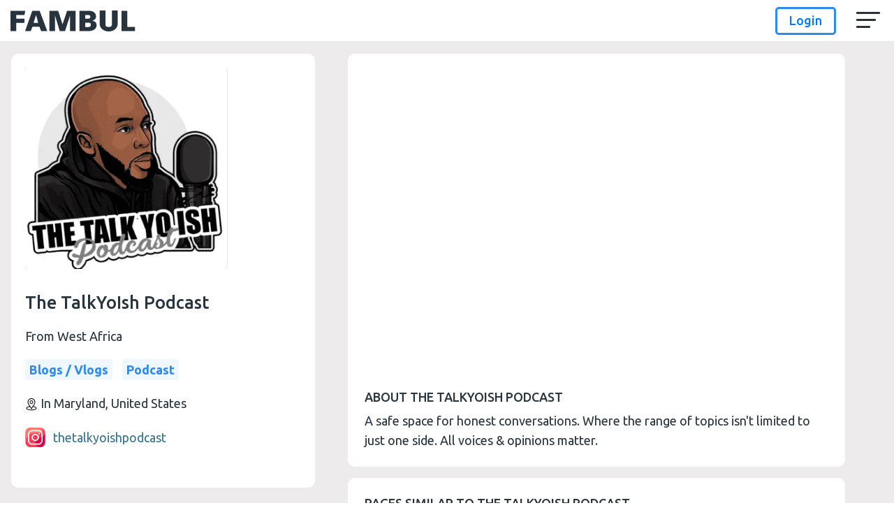

--- FILE ---
content_type: text/html; charset=UTF-8
request_url: https://fambul.com/directory/thetalkyoishpodcast
body_size: 48699
content:
<!DOCTYPE html>
<html lang="en">
   <head>
      <title> FAMBUL | The TalkYoIsh Podcast </title>
      <meta charset="utf-8">
      <meta http-equiv="X-UA-Compatible" content="IE=Edge,chrome=1" />
      <meta name="viewport" content="width=device-width, initial-scale=1.0, maximum-scale=1.0, user-scalable=0" >
      <meta name="description" content="">
      <meta name="author" content="">
      <link rel="shortcut icon" href="https://fambul.com/assets/images/favicon/favicon.ico" type="image/x-icon" />
      <link rel="icon" type="image/png" sizes="16x16" href="https://fambul.com/assets/images/favicon/favicon.ico">
      <link rel="apple-touch-icon" sizes="57x57" href="https://fambul.com/assets/images/fevicon/apple-icon-57x57.png">
      <link rel="apple-touch-icon" sizes="60x60" href="https://fambul.com/assets/images/fevicon/apple-icon-60x60.png">
      <link rel="apple-touch-icon" sizes="72x72" href="https://fambul.com/assets/images/fevicon/apple-icon-72x72.png">
      <link rel="apple-touch-icon" sizes="76x76" href="https://fambul.com/assets/images/fevicon/apple-icon-76x76.png">
      <link rel="apple-touch-icon" sizes="114x114" href="https://fambul.com/assets/images/fevicon/apple-icon-114x114.png">
      <link rel="apple-touch-icon" sizes="120x120" href="https://fambul.com/assets/images/fevicon/apple-icon-120x120.png">
      <link rel="apple-touch-icon" sizes="144x144" href="https://fambul.com/assets/images/fevicon/apple-icon-144x144.png">
      <link rel="apple-touch-icon" sizes="152x152" href="https://fambul.com/assets/images/fevicon/apple-icon-152x152.png">
      <link rel="apple-touch-icon" sizes="180x180" href="https://fambul.com/assets/images/fevicon/apple-icon-180x180.png">
      <link rel="icon" type="image/png" sizes="192x192"  href="https://fambul.com/assets/images/fevicon/android-icon-192x192.png">
      <link rel="icon" type="image/png" sizes="32x32" href="https://fambul.com/assets/images/fevicon/favicon-32x32.png">
      <link rel="icon" type="image/png" sizes="96x96" href="https://fambul.com/assets/images/fevicon/favicon-96x96.png">
      <link rel="icon" type="image/png" sizes="16x16" href="https://fambul.com/assets/images/fevicon/favicon-16x16.png">

      <!-- Tell the browser to be responsive to screen width -->
      <meta name="viewport" content="width=device-width, initial-scale=1">


<!-- Google Font: Source Sans Pro -->
<link href="https://fonts.googleapis.com/css?family=Source+Sans+Pro:300,400,400i,700" rel="stylesheet">
<link rel="stylesheet" href="https://use.fontawesome.com/releases/v5.6.3/css/all.css" >
<!-- Theme CSS -->
<link href="https://fambul.com/assets/css/style.min.css" rel="stylesheet" type="text/css">
<link href="https://fambul.com/assets/css/responsive.css" rel="stylesheet" type="text/css">
<!-- Font Awesome -->
<link rel="stylesheet" href="https://fambul.com/plugins/fontawesome-free/css/all.min.css">
<!-- Ionicons -->
<link rel="stylesheet" href="https://code.ionicframework.com/ionicons/2.0.1/css/ionicons.min.css">
<!-- Bootstrap Core CSS -->
<link rel="stylesheet" href="https://stackpath.bootstrapcdn.com/bootstrap/4.5.2/css/bootstrap.min.css">
<link rel="stylesheet" href="https://use.fontawesome.com/releases/v5.6.3/css/all.css" >
<link href="https://fambul.com/assets/css/owl.carousel.min.css" rel="stylesheet" type="text/css">
<link href="https://fonts.googleapis.com/css2?family=Open+Sans:ital,wght@0,400;0,600;0,700;1,400&display=swap" rel="stylesheet">

<link href="https://fambul.com/assets/css/shoelace.css" rel="stylesheet">
<link href="https://fambul.com/assets/css/magnific-popup.css" rel="stylesheet">
<link href="https://fambul.com/assets/css/slick.css" rel="stylesheet">
<link href="https://fambul.com/assets/css/slick-theme.css" rel="stylesheet">
<link href="https://fambul.com/assets/css/style.css" rel="stylesheet" type="text/css">
<link href="https://fambul.com/assets/css/responsive.css" rel="stylesheet" type="text/css">
<link rel="stylesheet" type="text/css" href="https://cdnjs.cloudflare.com/ajax/libs/toastr.js/2.1.4/toastr.min.css">
<link href="https://fambul.com/assets/lib/css/emoji.css" rel="stylesheet" type="text/css">
<link href="https://fambul.com/assets/css/loader.css" rel="stylesheet" type="text/css">
<link rel="stylesheet" type="text/css" href="https://cdnjs.cloudflare.com/ajax/libs/easy-autocomplete/1.3.5/easy-autocomplete.min.css">
<link href="https://fambul.com/assets/css/mdtimepicker.css" rel="stylesheet" type="text/css">
<!-- SEO -->


<!-- SEO -->



    <meta name="ICBM" content="30.733315, 76.779418">
    <meta name="googlebot" content="INDEX, FOLLOW">
    <meta name="msnbot" content="INDEX, FOLLOW">
    <meta name="robots" content="index, follow">
    <meta name="revisit-after" content="2 days">
    <meta name="alias" content="www.fambul.com">
    <meta name="linkage" content="https://www.fambul.com">
    <meta property="og:locale" content="en_US">
    <meta property="og:type" content="website">

  
    <meta name="description" content="FAMBUL | The TalkYoIsh Podcast" />
    <meta content="A safe space for honest conversations. Where the range of topics isn&#39;t limited to just one side. All voices &amp; opinions matter." name="keywords" />
    <meta property="og:image" content="https://fambul.com/uploads/community/profile_images/16620548604503350.png" />
    <meta property="og:title" content="FAMBUL | The TalkYoIsh Podcast ">
    <meta property="og:description" content="A safe space for honest conversations. Where the range of topics isn&#39;t limited to just one side. All voices &amp; opinions matter.">
  
    <meta property="og:url" content="https://www.fambul.com">
    <meta property="og:site_name" content="fambul">

    <meta http-equiv="Content-Language" content="en-us">

    <meta content="copyright https://www.fambul.com" name="copyright">
    <meta name="author" content="Digital platform connecting the global Sierra Leonean community - Fambul">

    <link rel="canonical" href="https://www.fambul.com">
<!-- SEO end -->



<link rel="stylesheet" href="https://cdnjs.cloudflare.com/ajax/libs/limonte-sweetalert2/7.33.1/sweetalert2.css" />
      <script src="https://cdn.jsdelivr.net/npm/hls.js@latest"></script>
      <style>[wire\:loading] {display: none;}[wire\:offline] {display: none;}[wire\:dirty]:not(textarea):not(input):not(select) {display: none;}</style>
      <meta name="csrf-token" content="dK2rnUrCS6dqVT13FPjNHZH4TTQP7Q7q6WwHZ5RH">
<style>
   input[type=checkbox][disabled] ~ label { cursor: not-allowed;}
   label.error { color: red !important}
   .btn-success { color: #fff !important; background-color: #28a745 !important; border-color: #28a745 !important; }
   .social-share-btn, .social-share-btn:hover{ color: white; padding: 4px 8px; border-radius: 4px; border: none; cursor: pointer;}
   .fb{background-color: #4267B2;}
   .tw{ background-color: #55acee;}
   .gplus{ background-color: #CB2027; }
   .pin{ background-color: #ffbd00; }
   .tmb{ background-color: #32506d;}
   .pinb{ background: rgb(203, 32, 39);}
   .lnk{ background: rgb(0, 119, 181); }
   .redd{ background-color: #ef4056;}
   /* .featured_container .owl-nav button.owl-next{
   left: auto;
   right: 0px !important;
   }
   .featured_container .owl-nav{
   display: block !important;
   } */
   @media (max-width: 767px) {
   .featured_container .owl-nav button.owl-next {
   left: auto;
   right: -33px;
   background-image: url('https://fambul.com/assets/images/arrow-right.svg');
   }
   .featured_container {
   padding: 55px 27px 0 27px;
   margin-bottom: 1.8rem;
   }
   }
   @media (max-width: 640px) {
   .featured_container .owl-nav {
   display: block !important;
   }
   }
   @media (max-width: 768px){
   .spinner-border{
   margin: 0px 110px;
   }
   }
</style>
      <div wire:initial-data="{&quot;id&quot;:&quot;HdbNP4tuztFOuYPW3S01&quot;,&quot;name&quot;:&quot;notification-detail&quot;,&quot;redirectTo&quot;:false,&quot;locale&quot;:&quot;en&quot;,&quot;events&quot;:[&quot;notificationDetailPopup&quot;],&quot;eventQueue&quot;:[],&quot;dispatchQueue&quot;:[],&quot;data&quot;:[],&quot;children&quot;:[],&quot;checksum&quot;:&quot;d5e8c409f51eb84876f878348c9a640083cf4e72cc2569ff39025a06356a2093&quot;}" wire:id="HdbNP4tuztFOuYPW3S01">
</div>
<!-- Global site tag (gtag.js) - Google Analytics -->
<script async src=https://www.googletagmanager.com/gtag/js?id=G-7HNC2WTMMG></script>
  <script>
    window.dataLayer = window.dataLayer || [];
    function gtag(){dataLayer.push(arguments);}
    gtag('js', new Date());
  
    gtag('config', 'G-7HNC2WTMMG');
  </script>
   </head>
   <style>
        body {
            animation: fadeInAnimation ease .4s;
            animation-iteration-count: 1;
            animation-fill-mode: forwards;
        }
        @keyframes  fadeInAnimation {
            0% {
                opacity: 0;
            }
            100% {
                opacity: 1;
            }
        }
        .swal-block-unblock.swal-wide{
      width:650px !important;
}
.swal2-title img{
  display:none;
}
    </style>

   <style>
     /*!
 * Load Awesome v1.1.0 (https://github.danielcardoso.net/load-awesome/)
 * Copyright 2015 Daniel Cardoso <@DanielCardoso>
 * Licensed under MIT
 */
.la-ball-clip-rotate,
.la-ball-clip-rotate > div {
    position: relative;
    -webkit-box-sizing: border-box;
       -moz-box-sizing: border-box;
            box-sizing: border-box;
}
.la-ball-clip-rotate {
    display: block;
    font-size: 0;
    color: #fff;
}
.la-ball-clip-rotate.la-dark {
    color: #333;
}
.la-ball-clip-rotate > div {
    display: inline-block;
    float: none;
    background-color: currentColor;
    border: 0 solid currentColor;
}
.la-ball-clip-rotate {
    width: 32px;
    height: 32px;
}
.la-ball-clip-rotate > div {
    width: 32px;
    height: 32px;
    background: transparent;
    border-width: 2px;
    border-bottom-color: transparent;
    border-radius: 100%;
    -webkit-animation: ball-clip-rotate .75s linear infinite;
       -moz-animation: ball-clip-rotate .75s linear infinite;
         -o-animation: ball-clip-rotate .75s linear infinite;
            animation: ball-clip-rotate .75s linear infinite;
}
.la-ball-clip-rotate.la-sm {
    width: 16px;
    height: 16px;
}
.la-ball-clip-rotate.la-sm > div {
    width: 16px;
    height: 16px;
    border-width: 1px;
}
.la-ball-clip-rotate.la-2x {
    width: 64px;
    height: 64px;
}
.la-ball-clip-rotate.la-2x > div {
    width: 64px;
    height: 64px;
    border-width: 4px;
}
.la-ball-clip-rotate.la-3x {
    width: 96px;
    height: 96px;
}
.la-ball-clip-rotate.la-3x > div {
    width: 96px;
    height: 96px;
    border-width: 6px;
}
.flex-spinner{
  display:flex !important;
}
/*
 * Animation
 */
@-webkit-keyframes ball-clip-rotate {
    0% {
        -webkit-transform: rotate(0deg);
                transform: rotate(0deg);
    }
    50% {
        -webkit-transform: rotate(180deg);
                transform: rotate(180deg);
    }
    100% {
        -webkit-transform: rotate(360deg);
                transform: rotate(360deg);
    }
}
@-moz-keyframes ball-clip-rotate {
    0% {
        -moz-transform: rotate(0deg);
             transform: rotate(0deg);
    }
    50% {
        -moz-transform: rotate(180deg);
             transform: rotate(180deg);
    }
    100% {
        -moz-transform: rotate(360deg);
             transform: rotate(360deg);
    }
}
@-o-keyframes ball-clip-rotate {
    0% {
        -o-transform: rotate(0deg);
           transform: rotate(0deg);
    }
    50% {
        -o-transform: rotate(180deg);
           transform: rotate(180deg);
    }
    100% {
        -o-transform: rotate(360deg);
           transform: rotate(360deg);
    }
}
@keyframes  ball-clip-rotate {
    0% {
        -webkit-transform: rotate(0deg);
           -moz-transform: rotate(0deg);
             -o-transform: rotate(0deg);
                transform: rotate(0deg);
    }
    50% {
        -webkit-transform: rotate(180deg);
           -moz-transform: rotate(180deg);
             -o-transform: rotate(180deg);
                transform: rotate(180deg);
    }
    100% {
        -webkit-transform: rotate(360deg);
           -moz-transform: rotate(360deg);
             -o-transform: rotate(360deg);
                transform: rotate(360deg);
    }
}
     </style>
       <body class="white-theme hold-transition   ">
          <div class="bg-grey">
<div class="site_Container container">
   <header class="site-header" id="site-header">
    <div class="logo-search">
       <!-- Logo -->
       <a class="logo"  href='/' >
       <img class="img-fluid" src="https://fambul.com/assets/images/logo-black.svg">
   
       </a>
     
    </div>
    <!-- //Search Bar -->
    <div class="main-nav">

   
    <div class="link-item mb-nav-profile">
                  
       </div>
 
    <!-- <div class="link-item d-none d-xl-block">
        <div class="dropdown">
           <button class="btn dropdown-toggle p-0" type="button" id="dropdownMenuButton" data-toggle="dropdown" aria-haspopup="true" aria-expanded="false">
           About Us
           </button>
           <div class="dropdown-menu py-2 " aria-labelledby="dropdownMenuButton">        
               <a class="dropdown-item" href="/ourstory">About FAMBUL</a>              
              <a class="dropdown-item" href="https://fambul.com/terms-conditions">Terms &amp; Conditions</a>
              <a class="dropdown-item" href="https://fambul.com/privacy-policy">Privacy Policy</a>
           </div>
        </div>
        </div> -->
        

   <!--  -->



 
    <!-- <div class="link-item pt-mb-0 pb-mb-0">
 
    <div class="dropdown">
       <button class="btn dropdown-toggle nowrap p-0 d-none d-xl-block" type="button" id="dropdownMenuButton" data-toggle="dropdown" aria-haspopup="true" aria-expanded="false">
       Community Resources
       </button>
     
       <div class="dropdown-menu py-2 menu-dropdown" aria-labelledby="dropdownMenuButton">
       <a class="dropdown-item d-xl-none" href="/ourstory">About FAMBUL</a>
          <a class="dropdown-item" href="https://fambul.com/directory">Business Directory</a>
                    <a class="dropdown-item" href="https://fambul.com/events">Events Calendar</a>
          <a class="dropdown-item" href="https://fambul.com/library">Literature & Media Library</a>
          <a class="dropdown-item" href="https://freetowntravelguide.com">Freetown Travel Guide</a>
          <a class="dropdown-item" href="https://fambul.co/">Marketplace</a>
          <a href="https://fambul.co/" class="dropdown-item d-xl-none">Apparel & Accessories</a>

    
       </div>
    </div>
    </div>     -->

    <!-- <div class="link-item">
      <a href="/resources"><strong>Community Resources</strong></a>
   </div> -->

   <a href="https://fambul.com/directory" class="link-item pt-xs-1"><strong>Businesses & Brands</strong></a>
   <a href="https://fambul.com/library" class="link-item pt-xs-1"><strong>Books & Films</strong></a>
   <a href="https://fambul.com/events" class="link-item pt-xs-1"><strong>Events</strong></a>
   
   <!-- <a href="https://fambul.co/" class="link-item pt-xs-1"><strong>Market</strong></a> -->


    <div class="link-item d-none">
 
 <div class="dropdown">
    <button class="btn dropdown-toggle nowrap p-0" type="button" id="dropdownMenuButton" data-toggle="dropdown" aria-haspopup="true" aria-expanded="false">
    Community Resources <span class="ml-2 arrow-icon"><i class="fas fa-chevron-down"></i></span>
    </button>

    <div class="dropdown-menu py-2 menu-dropdown" aria-labelledby="dropdownMenuButton">
    <a class="dropdown-item" href="/contentfeed">Content Feed</a>
    <a class="dropdown-item" href="https://fambul.com/directory">Global Business Directory</a>
    <a class="dropdown-item" href="https://fambul.com/library">Literature & Media Library</a>
    <a class="dropdown-item" href="https://fambul.com/events">Event Calendar</a>
 
    </div>
 </div>
 </div>  
 
 <div class="link-item d-none">
 
 <div class="dropdown">
    <button class="btn dropdown-toggle nowrap p-0" type="button" id="dropdownMenuButton" data-toggle="dropdown" aria-haspopup="true" aria-expanded="false">
    Tourism <span class="ml-2 arrow-icon"><i class="fas fa-chevron-down"></i></span>
    </button>
  
    <div class="dropdown-menu py-2 menu-dropdown" aria-labelledby="dropdownMenuButton">
    <a class="dropdown-item" href="/freetowntravelguide">Learn About Freetown</a>
    <a class="dropdown-item" href="/traveltofreetown">Travel With Us to Freetown</a>
    <!-- <a class="dropdown-item" href="https://fambul.com/100ThingstoDoInFreetown">100 Things to Do in Freetown</a> -->

 
    </div>
 </div>
 </div> 
    <a href="https://fambul.co/" class="link-item pt-xs-1 d-none"><strong>Marketplace</strong></a>
 
   

       <div class="header-footer">
       <div class="mb-privacy-links ">
                  

   <a class="link-item" href="/ourstory">About FAMBUL</a>
   <a class="link-item" href="https://fambul.com/terms-conditions">Terms &amp; Conditions</a>
              <a class="link-item" href="https://fambul.com/privacy-policy">Privacy Policy</a>
   </div>
   
       <div class="link-item copyright ">
     <p><img src="/assets/images/logo-black.svg" width="86" alt="FAMBUL"> Copyright @ <span id="year"></span></p>
    </div>
       </div>
   
 
    </div>
 
 
    <ul class="nav-bar ">
                     <li>
          <div class="d-flex align-items-center login-buttons">
             <a href="https://fambul.com/login" data-toggle="modal" data-target="#loginModal" class="btn btn-outline-primary py-1 clear_localstorage_onlogin">Login</a>
                          <!-- <a href="https://fambul.com/register" data-toggle="modal" data-target="#registerModal" class="btn btn-secondary login-btn">Register</a> -->
                       </div>
       </li>
           
    </ul>
    <div class="toggle-bar"><button class="leftbar-toggler" id="leftbarToggle" type="button"><span class="toggler-icon"></span></button></div>
 
 </header>
 <!-- Login Modal -->
 <div class="modal fade login-popup" id="loginModal" tabindex="-1" role="dialog" aria-labelledby="exampleModalLongTitle" aria-hidden="true">
    <div class="modal-dialog modal-dialog-centered" role="document">
       <div class="modal-content">
          <div class="modal-header">
          <h5 class="modal-title" id="exampleModalLongTitle">
             
            LOGIN OR CREATE AN ACCOUNT
                     </h5>
             <button type="button" class="close" data-dismiss="modal" aria-label="Close">
                <svg class="icon" height="22" width="22" aria-hidden="true">
                   <use xlink:href="https://fambul.com/assets/images/symbols.svg#modal_close_icon"></use>
                </svg>
             </button>
          </div>
          <div class="modal-body">
             <div class="section login-page login-pg pt-2" id="login-section">
                <div class="container px-0">
                   <div class="col-md-11 mx-auto px-0">
                      <div class="formcontainer pt-0 px-0">
                                               <div class="social-login d-flex justify-content-between mb-4">
                            <a href="https://fambul.com/auth/facebook">
                               <div class="login-icon facebook"><i class="fab fa-facebook"></i></div>
                               <span>facebook</span>
                            </a>
                            <a href="https://fambul.com/auth/linkedin">
                               <div class="login-icon linkedin"><i class="fab fa-linkedin-in"></i></div>
                               <span>linkedIn</span>
                            </a>
                            <a href="https://fambul.com/auth/google">
                               <div class="login-icon google"><i><img src="https://fambul.com/assets/images/google.svg" alt=""></i></div>
                               <span>google</span>
                            </a>
                            <!-- <a href="https://fambul.com/auth/apple">
                               <div class="login-icon apple"><i><img src="https://fambul.com/assets/images/apple.svg" alt=""></i></div>
                               <span>Apple</span>
                            </a> -->
                         </div>
                                                 <!-- <p class="text-center pb-4 font-bold">Or login with your email</p> -->
                                               </div>
                   </div>
                </div>
             </div>
          </div>
       </div>
    </div>
 </div>
 <!-- Login Modal -->
 <div class="modal fade login-popup" id="registerModal" tabindex="-1" role="dialog" aria-labelledby="exampleModalLongTitle" aria-hidden="true">
    <div class="modal-dialog modal-dialog-centered" role="document">
       <div class="modal-content">
          <div class="modal-header">
             <h5 class="modal-title color-secondary" id="exampleModalLongTitle" >LOGIN OR CREATE AN ACCOUNT <br></h5>
             <button type="button" class="close" data-dismiss="modal" aria-label="Close">
                <svg class="icon" height="22" width="22" aria-hidden="true">
                   <use xlink:href="https://fambul.com/assets/images/symbols.svg#modal_close_icon"></use>
                </svg>
             </button>
          </div>
          <div class="modal-body">
             <div class="section login-page login-pg pt-5" id="login-section">
                <div class="container px-0">
                   <div class="col-md-11 mx-auto">
                      <div class="formcontainer pt-0">
                         <div class="social-login d-flex justify-content-between mb-0">
                            <a href="https://fambul.com/auth/facebook">
                               <div class=""><i class="fab fa-facebook-f"></i></div>
                               <span>facebook</span>
                            </a>
                            <a href="https://fambul.com/auth/linkedin">
                               <div class="login-icon linkedin"><i class="fab fa-linkedin-in"></i></div>
                               <span>linkedIn</span>
                            </a>
                            <a href="https://fambul.com/auth/google">
                               <div class="login-icon google"><i><img src="https://fambul.com/assets/images/google.svg" alt=""></i></div>
                               <span>google</span>
                            </a>
                            <a href="https://fambul.com/auth/google">
                               <div class="login-icon google"><i><img src="https://fambul.com/assets/images/google.svg" alt=""></i></div>
                               <span>google</span>
                            </a>
                         </div>
                         <!-- <p class="text-center pb-4 font-bold">Or login with your email</p> -->
                         <!-- <form method="POST" id="register" >
                            <input type="hidden" name="_token" value="dK2rnUrCS6dqVT13FPjNHZH4TTQP7Q7q6WwHZ5RH">                            <div class="row">
                               <div class="col-md-6 col-lg-12">
                                  <div class="form-group mb-4 ">
                                     <svg class="icon" height="22" width="22" aria-hidden="true">
                                        <use xlink:href="https://fambul.com/assets/images/symbols.svg#email_icon_grey"></use>
                                     </svg>
                                     <input id="regemail" name="email" type="email" class="form-control"  value="" placeholder="E-mail Address">
                                     <label for="" class="control-label" >E-mail</label>
                                                                       </div>
                               </div>
                               <div class="col-sm-6 col-lg-12">
                                  <div class="form-group mb-4 ">
                                     <svg class="icon" height="22" width="22" aria-hidden="true">
                                        <use xlink:href="https://fambul.com/assets/images/symbols.svg#password_icon_grey"></use>
                                     </svg>
                                     <input type="password" name="password" id="regpassword" class="form-control"  placeholder="Password">
                                     <label for="" class="control-label" >Password</label>
                                                                       </div>
                               </div>
                               <div class="col-sm-6 col-lg-12">
                                  <div class="form-group mb-4 ">
                                     <svg class="icon" height="22" width="22" aria-hidden="true">
                                        <use xlink:href="https://fambul.com/assets/images/symbols.svg#password_icon_grey"></use>
                                     </svg>
                                     <input type="password" id="password_confirm" name="password_confirm" class="form-control" autocomplete="new-password" placeholder="Confirm Password">
                                     <label for="" class="control-label" >Confirm Password</label>
                                                                       </div>
                               </div>
                            </div>
                            
                            <div class="form-group">
                            <div id="g-recaptcha2" class="mt-3"></div>
                            </div>
                            
                            <button type="submit" class="btn btn-primary btn-block rounded-corners register-button mt-2">Sign Up</button>
                            </form>  -->
                         <p class="text-center py-4 font-bold"> </p>
                      </div>
                   </div>
                </div>
             </div>
          </div>
       </div>
    </div>
 </div>

 <div class="overlayPost"></div>
   <script src="https://ajax.googleapis.com/ajax/libs/jquery/1.7.1/jquery.min.js" type="text/javascript"></script>
 <script src="https://cdnjs.cloudflare.com/ajax/libs/jquery-validate/1.19.1/jquery.validate.min.js"></script>
 <script>
    $(document).ready(function(){
        $(document).on('click','.clear_localstorage_onlogin', function(){
            localStorage.removeItem('leave_review');
            localStorage.removeItem('review_page_url');
        });
    });
 </script>
 <script>
    localStorage.removeItem('popState');
    localStorage.removeItem('popStateLib');
    
    localStorage.removeItem('verificationmail');
    localStorage.removeItem('darkMode');
    $.ajaxSetup({
              headers: {
                  'X-CSRF-TOKEN': $('meta[name="csrf-token"]').attr('content')
              }
          });
    var loginForm = $("#login").validate({
    focusInvalid: true,
    onkeyup: false,
    ignore: [],
    rules:{
      email:
      {
          required: true,
      },
      password:{
        required: true,
        minlength: 6,
      },
    },
    messages: {
      email: {
        required: function (element) {
            return "<span class='errors'>Please enter a valid email address</span>"
        }
      },
      password: {
        required: function (element) {
            return "<span class='errors'>Please enter password</span>"
        }
      }
    },
    
    submitHandler: function(form) {
              // form.preventDefault();
    
              var formData = new FormData(form);
             // formData.append('g-recaptcha-response', formData.get('g-recaptcha-response'));
              if(formData.get('g-recaptcha-response') == ''){
                $("<span class='errors captchaChallangeErrors'>Please complete the captcha challenge</span>").insertAfter("#login iframe:first");
                return false;
              }
            console.log(formData.get('email'));
              $.ajax({
                  type: 'POST',
                  url: "https://fambul.com/login",
                  data: {'email' : formData.get('email'), 'password' : formData.get('password'), 'g-recaptcha-response' : formData.get('g-recaptcha-response')},
                  beforeSend: function () {
                    $('#login button').text('Please Wait...').attr('disabled', true);
                  },
                  success: (response) => {
                      console.log(response);
                      var token = 'dK2rnUrCS6dqVT13FPjNHZH4TTQP7Q7q6WwHZ5RH';
                      $('input[name="_token"]').val(token);
                      if(response.status == 'success' && response.type == 'social'){
                         $('#login button').text('Sign In').attr('disabled', false);;
                         $('#password').val('');
                         $(".errors").remove();
                         $("<span class='errors'>"+response.data+".</span>").insertAfter("#email").next('label');
                      }
                      else if(response.status == 'error'){
                         $('#login button').text('Sign In').attr('disabled', false);;
                         $('#password').val('');
                         $(".errors").remove();
                         $("<span class='errors'>"+response.data+"</span>").insertAfter("#email").next('label');
                      } else{
                         if (localStorage.getItem('leave_review') == 'yes' || localStorage.getItem('read_review') == 'yes') {
                           var review_page_url = localStorage.getItem('review_page_url');
                           localStorage.removeItem('review_page_url');
                           location.href= review_page_url;
                         } else {
                           location.href= '/home';
                         }
                      }
                   },
                //   error: function (response) {
                //     console.log(response);
                //     $('#login button').text('Sign In').attr('disabled', false);;
                //     $('#password').val('');
                //     $(".errors").remove();
                //     $("<span class='errors'>You have entered an invalid username or password.</span>").insertAfter("#email").next('label');
                //   }
              });
          },
    });
    
    
    
    
    var registerForm =  $("#register").validate({
    focusInvalid: true,
    onkeyup: false,
    ignore: [],
    rules:{
    email:
     {
         required: true,
         maxlength:40,
         "remote":
         {
             url: "https://fambul.com/check-email",
             type: "get",
             data:
             {
               email: function() {
                 return $('#regemail').val();
               }
             },
             dataType:"json",
             dataFilter: function (data, type)
             {
                data = $.parseJSON(data);
                console.log(data);
                if(data.type == 'social' || data.type == 'non_social')
                {
                   return '"<span class=errors>' + htmlEntityDecode(data.message) + '</span>"';
                }
                else
                {
                   return 'true';
                }
             },
         }
     },
      password:{
        required: true,
        minlength: 6,
      },
      password_confirm : {
       minlength : 6,
       equalTo : "#regpassword",
     },
    },
    messages: {
       name: {
         required: function (element) {
           return "<span class='errors'>Please enter First & Last Name</span>"
         }
       },
       email: {
         required: function (element) {
             return "<span class='errors'>Please enter a valid email address </span>"
           },
           remote: jQuery.validator.format("An account has already been created using this email address.")
       },
       password: {
         required: function (element) {
             return "<span class='errors'>Please enter password</span>"
           }
       },
       password_confirm: {
         required: function (element) {
             return "<span class='errors'>Please enter confirm password</span>"
           },
           equalTo:function (element){
             return "<span class='errors'>Your password and confirmation password do not match</span>"
           }
       }
     },
    submitHandler: function(form) {
              // form.preventDefault();
              var formData = new FormData(form);
              if(formData.get('g-recaptcha-response') == ''){
                $("<span class='errors captchaChallangeErrors'>Please complete the captcha challenge</span>").insertAfter("#register iframe:first");
                return false;
              }
            console.log(formData.get('email'));
              $.ajax({
                 //  type: 'POST',
    
                 //  data: {'email' : formData.get('email'), 'password' : formData.get('password')},
                 method: $('#register').attr('method'),
                 url: "https://fambul.com/register",
                 data: {'email' : formData.get('email'),'password_confirm' : formData.get('password_confirm'), 'password' : formData.get('password'), 'g-recaptcha-response' : formData.get('g-recaptcha-response')},
                 dataType: "json",
    
                  beforeSend: function () {
                    $('#register button').text('Please Wait...').attr('disabled', true);
                  },
                  success: (response) => {
                     console.log(response);
                    // return false;
                    window.location.href= 'https://fambul.com/dashboard';
                     //if(response.status == 'success'){
                         //window.location.href= '/email/verify';
                     //}
                  },
                  error: function (response) {
                    console.log(response);
                   // return false;
                    $('#register button').text('Sign Up').attr('disabled', false);;
                    window.location.href= 'https://fambul.com/dashboard';
                   // window.location.href= '/email/verify';
                   // $('#password').val('');
                   // $(".errors").remove();
                    //$("<span class='errors'>You have entered an invalid username or password.</span>").insertAfter("#email").next('label');
                  }
              });
          },
    });
 </script>
 <script>
    function onSubmit(token) {
      document.getElementById("login").submit();
    }
    
    // var page = "login";
    // if(page == 'login'){
    
    //  $('html, body').animate({
    //  scrollTop: $("#login-section").offset().top
    // }, 500);
    // }
    // $(document).on('click', '.login-section', function(){
    //    $("#login")[0].reset();
    //    $('.captchaChallangeErrors').remove();
    //    $('#login-section  .form-group  label.error').remove();
    // // $('#register-section').hide();
    //  // $('#login-section').show();
    // $('html, body').animate({
    //  scrollTop: $("#login-section").offset().top
    // }, 500);
    // });
    
    
    // $(document).on('click', '.register-section', function(){
    //    $("#register")[0].reset();
    //    $('.captchaChallangeErrors').remove();
    //    $('#register-section .form-group label.error').remove();
    // //  $('#register-section').show();
    //   //$('#login-section').hide();
    //  $('html, body').animate({
    //    scrollTop: $("#register-section").offset().top
    //  }, 500);
    // });
    
    $(document).on('click', '.register-section', function(){
    $("#register")[0].reset();
    $("#login")[0].reset();
    registerForm.resetForm();
    loginForm.resetForm();
    $('.captchaChallangeErrors').remove();
    });
    
 </script>
 <!-- <script src="https://www.google.com/recaptcha/api.js?onload=CaptchaCallback&render=explicit" async defer></script>  -->
 <script>
    //site key 6LerQZAgAAAAAJ-JvRPUfJQ4AGOuAMjHtd4fD1LT
       //secret kry 6LerQZAgAAAAAHrcanTYpY5I8u-ucNFgK09bxd-X
       var CaptchaCallback = function() {
            grecaptcha.render('g-recaptcha1', {'sitekey' : '6LerQZAgAAAAAJ-JvRPUfJQ4AGOuAMjHtd4fD1LT'});
            grecaptcha.render('g-recaptcha2', {'sitekey' : '6Le4D48gAAAAAOpnaO0szINRjJ1rNHeXY8BESPYM'});
        };
    
      
 </script>

<script>
  // When the dropdown is shown or hidden, toggle the arrow direction
  $('.main-nav #dropdownMenuButton').on('click', function () {
    var arrowIcon = $(this).find('.arrow-icon i');
   console.log($(this).attr('aria-expanded'));
   
    if ($(this).attr('aria-expanded') == 'true') {
      // If it's expanded, change arrow to "up"
      arrowIcon.removeClass('fa-chevron-up').addClass('fa-chevron-down');
    } else {
      // Otherwise, change it to "down"
      arrowIcon.removeClass('fa-chevron-down').addClass('fa-chevron-up');
    }
  });
</script>

    <!-- End Header -->
   <div class="profilepg-cover community_coverpic d-lg-none" >
            <div class="profile_coverinner" >
                  <iframe width="100%" height="400px" id="cover-video" src="https://www.youtube.com/embed/cWciae69ykg?version=3&enablejsapi=1&autoplay=1&mute=1" allowFullScreen ></iframe>
      </div>
            <input type="hidden" id="community_id" value="1304">
   </div>
   <!-- Middle Section -->
   <section class="contentSection profilepage-sc ">
    <div class="profile-left">
       <div class="content-box mb-0">
          <div class="profile-pcture">
             <div class="title-box">
                <div class="title-content">
                   <div class="title-left">
                      <div class="ppimage-container">
                                                  <div class="image">
                            <img src="https://fambul.com/assets/images/placeholder.gif" data-src="https://fambul.com/uploads/community/profile_images/16620548604503350.png" class="img-avatar lazy" alt="">
                         </div>
                                               
                         <input type="file" class="d-none" id="profile-p-input">                      
                      </div>
                
                   </div>
                </div>
             </div>

             <div class="left-table">
                <table>
                    <tr>
                        <td>

                        </td>
                    </tr>
                    <tr>
                        <td>
                            <h2 data-toggle="collapse" href="#reviews_collapse" role="button" aria-expanded="false" aria-controls="collapseExample" >The TalkYoIsh Podcast
                                                                                             </h2>
                        </td>
                    </tr>
                    <tr>
                        <td>
                                                        From 
                                                                                    West Africa
                                                                                                            </td>
                    </tr>
                    <tr>
                        <td><span class="item-category"><div wire:initial-data="{&quot;id&quot;:&quot;u1PacngMyLq6o7a0tHLt&quot;,&quot;name&quot;:&quot;community.community-subcateogries&quot;,&quot;redirectTo&quot;:false,&quot;locale&quot;:&quot;en&quot;,&quot;events&quot;:[],&quot;eventQueue&quot;:[],&quot;dispatchQueue&quot;:[],&quot;data&quot;:[],&quot;children&quot;:[],&quot;checksum&quot;:&quot;9a5472b91bece497c91d30e6a26ac7f9b67b4d97e6aea64cc1c557afb5c22e37&quot;}" wire:id="u1PacngMyLq6o7a0tHLt">

            
    <b style="cursor:pointer;" wire:click.prevent="getSimilarSubCategories(251, 1304)">Blogs / Vlogs  </b>
            
    <b style="cursor:pointer;" wire:click.prevent="getSimilarSubCategories(259, 1304)">Podcast </b>
    </div>
</span></td>
                    </tr>
                    <tr>
                        <td>
                            <input id="current_url" type="hidden" value="https://fambul.com/directory/thetalkyoishpodcast" >
                            <svg aria-hidden="true" class="icon" height="18px" width="18px">
                                <use xlink:href="https://fambul.com/assets/images/symbols.svg#location-line"></use>
                             </svg>
                                                          In Maryland, United States
                                                     </td>
                    </tr>
                                        <tr class="d-lg-none">
                        <td>
                            <div class="textabout mt-0 mt-md-4">
                            <h5 class="mb-2 boxtitle ">  
                                About The TalkYoIsh Podcast
                             </h5>
                                                                                       <div>A safe space for honest conversations. Where the range of topics isn&#39;t limited to just one side. All voices &amp; opinions matter.</div>
                                                      </div>
                        </td>
                    </tr>
                    
                    <!-- <tr>
                        <td>
                            <div class="banner-rating pl-0">
                                <input type="hidden" value="" id="auth_check">
                                                                                                <a class="rv_rating pointer" id="reviewslink">
                                   <span style="display:none;">0.0 </span>
                                   <span class="topReview" id="leave_review_without_login"> ( No Review ) </span>
                                </a>
                                                             </div>
                        </td>
                    </tr> -->

                                                         <tr>
                       <td>
                          <table class="profile_contact_info">
                                                                                       <tr>
                                <td>
                                   <a target="_blank" href="https://instagram.com/thetalkyoishpodcast">
                                   <img src="/assets/images/insta.svg" class="icon" alt="">
                                                                      <span>thetalkyoishpodcast</span>
                                   </a>
                                </td>
                             </tr>
                                                                                                                                                                                                                                                                     
                                                       </table>
                       
                       </td>
                    </tr>

                    
                  
                                        <tr>
                       <td class="pb-0">
                          <div class="d-flex justify-content-between align-items-center reviews-header mt-2">
          
                                                       </div>
                          <input type="hidden" id="user_review_id" name="user_review_id" value="">
                          <div class="sideborder-box sideborder-box-review "  style="display: none;" >
                          <div class="collapse" id="reviews_collapse">
                             <div class="card card-body p-0 reviews_collapse_container">
                                                             </div>
                          </div>
                       </div>
                       </td>
                    </tr>
                                                        </table>
             </div>
            
          
         
          
         
          </div>
       </div>
 
</div>
</section>      <div class="postSection postSection-profile community-post-section">
         <div class="row justify-content-end">
            <div class="col-lg-8 pl-lg-5 pr-lg-0">
               <div class="profileinnerbox">
                  <div class="card p-3 p-lg-4 mb-3 d-none d-lg-block">
                     <div class="profilepg-cover community_coverpic d-none d-lg-block mb-0" >
                                                <div class="profile_coverinner" >
                                                      <iframe width="100%" height="400px" id="cover-video" src="https://www.youtube.com/embed/cWciae69ykg?version=3&enablejsapi=1&autoplay=1&mute=1" allowFullScreen ></iframe>
                        </div>
                                                                        <!-- <a target="_self" class="btn btn-secondary btn-sm py-1 px-2 mb-2 insta-bg" href="https://api.instagram.com/oauth/authorize/?client_id=315973523590398&amp;redirect_uri=https://fambul.com/instagram/auth/callback&amp;scope=user_profile,user_media&amp;response_type=code&amp;state=916"><i class="fab fa-instagram"></i> Pull In My Posts</a> -->
                                                <input type="hidden" id="community_id" value="1304">
                     </div>
                                          <div class="textabout mt-4 d-none d-lg-block">
                        <h5 class="mb-2 boxtitle ">  
                           About The TalkYoIsh Podcast
                        </h5>
                                                                        <div>A safe space for honest conversations. Where the range of topics isn&#39;t limited to just one side. All voices &amp; opinions matter.</div>
                                            </div>
                                         </div>

                    
                    <div class="card p-3 p-lg-4 mb-3">
    <div class="similar-pagess ">
                                                                                                                                                                                                        <a  class="btn-vlblue btn-block mb-4 d-none " data-toggle="collapse" href="#similar_pages">
            <h5 class="boxtitle  " >  
            View Similar Pages The TalkYoIsh Podcast
            </h5>
        </a>
        <h5 class="boxtitle mb-4  " >
                                                Pages similar to The TalkYoIsh Podcast
        </h5>
                                                                                                                                                                                                                                                                                                                                                    <div class="" id="similar_pages">
            <div class="fambul_item_container community_items community_items_sr similar_pages_container "  >
            <div class="sideborder-box featured-pg-container" >
                <div class="owl-carousel similar-slider" id="">
                                                                                                                                                                                                                                                                                                                                                                                                                                                                                                                                                                                                                                                                                                                                                                                        <div class="fambul_item mb-0">
                        <div class="upper_image">
                        <a href="https://fambul.com/directory/6120toksho" class="image"><img class="lazy" alt="" src="https://fambul.com/assets/images/placeholder.gif" data-src=" https://fambul.com/uploads/community/profile_images/16138346969119732.jpg "></a>
                                                <div class="rv_rating" style="display:none">
                            <span>
                            0.0
                            </span>
                            <i class="fas fa-star"></i>
                        </div>
                        <span class="ft_category">
                                                    
                                                                                                Podcast
                                                                </span>
                        </div>
                        <div class="fetr_info">
                        <a class="title_link" href="https://fambul.com/directory/6120toksho">
                            <h5>6120 Tok Sho</h5>
                        </a>
                                                                        <h6> From                                
                                                                                    Sierra Leone
                                                                                </h6>
                                                <h6>  In                            
                                                        Freetown, Sierra Leone
                                                    </h6>
                        </div>
                    </div>
                                                                                                                                                                                                                                                                                                                                                                                                                                                                                                                                                                                                                                                                                                                                                                                                                                                                                                                                                                                                                                                                                                                                                                                                                                                                                                                                                                                                                                                                                                                                                                                                                                                                                                                                                                                                                                                                                                                                                                                                                                                                                                                                                                                                                                                                                                                                                                                                                                                                                                                                                                                                                                                                                                                                                                                                                                                                                                                                                                                                                                                                                                                                                                                                                                                                                                                                                                                                                                                                                                                                        <div class="fambul_item mb-0">
                        <div class="upper_image">
                        <a href="https://fambul.com/directory/allthingstanya" class="image"><img class="lazy" alt="" src="https://fambul.com/assets/images/placeholder.gif" data-src=" https://fambul.com/uploads/community/profile_images/16572067139942397.jpeg "></a>
                                                <div class="rv_rating" style="display:none">
                            <span>
                            0.0
                            </span>
                            <i class="fas fa-star"></i>
                        </div>
                        <span class="ft_category">
                                                    
                                                                                                Blogs / Vlogs
                                                                </span>
                        </div>
                        <div class="fetr_info">
                        <a class="title_link" href="https://fambul.com/directory/allthingstanya">
                            <h5>All Things Tanya</h5>
                        </a>
                                                                        <h6> From                                
                                                                                    Sierra Leone
                                                                                </h6>
                                                <h6>  In                            
                                                        Milan, Italy
                                                    </h6>
                        </div>
                    </div>
                                                                                                                                                                                                                                                                                                                                                                                                                                                                                                                                                                                                                                                                <div class="fambul_item mb-0">
                        <div class="upper_image">
                        <a href="https://fambul.com/directory/aminaplease" class="image"><img class="lazy" alt="" src="https://fambul.com/assets/images/placeholder.gif" data-src=" https://fambul.com/uploads/community/profile_images/16575514985996197.png "></a>
                                                <div class="rv_rating" style="display:none">
                            <span>
                            0.0
                            </span>
                            <i class="fas fa-star"></i>
                        </div>
                        <span class="ft_category">
                                                    
                                                                                                Blogs / Vlogs
                                                                </span>
                        </div>
                        <div class="fetr_info">
                        <a class="title_link" href="https://fambul.com/directory/aminaplease">
                            <h5>Amina Please</h5>
                        </a>
                                                                        <h6> From                                
                                                                                    Sierra Leone
                                                                                </h6>
                                                <h6>  In                            
                                                        Washington, D.C., United States
                                                    </h6>
                        </div>
                    </div>
                                                                                                                                                                                                                                                                                        <div class="fambul_item mb-0">
                        <div class="upper_image">
                        <a href="https://fambul.com/directory/filmedbyamos" class="image"><img class="lazy" alt="" src="https://fambul.com/assets/images/placeholder.gif" data-src=" https://fambul.com/uploads/community/profile_images/16798071556823539.jpeg "></a>
                                                <div class="rv_rating" style="display:none">
                            <span>
                            0.0
                            </span>
                            <i class="fas fa-star"></i>
                        </div>
                        <span class="ft_category">
                                                    
                                                                                                Blogs / Vlogs
                                                                </span>
                        </div>
                        <div class="fetr_info">
                        <a class="title_link" href="https://fambul.com/directory/filmedbyamos">
                            <h5>Amos Culbreth</h5>
                        </a>
                                                                        <h6> From                                
                                                                                    West Africa
                                                                                </h6>
                                                <h6>  In                            
                                                        Brooklyn, United States
                                                    </h6>
                        </div>
                    </div>
                                                                                                                                                                                                                                                                                                                                                                                                                                                                                                                                                                                                    <div class="fambul_item mb-0">
                        <div class="upper_image">
                        <a href="https://fambul.com/directory/antoinettegeorge" class="image"><img class="lazy" alt="" src="https://fambul.com/assets/images/placeholder.gif" data-src=" https://fambul.com/uploads/community/profile_images/16295703965543408.jpg "></a>
                                                <div class="rv_rating" style="display:none">
                            <span>
                            0.0
                            </span>
                            <i class="fas fa-star"></i>
                        </div>
                        <span class="ft_category">
                                                    
                                                                                                Blogs / Vlogs
                                                                </span>
                        </div>
                        <div class="fetr_info">
                        <a class="title_link" href="https://fambul.com/directory/antoinettegeorge">
                            <h5>Antoinette George</h5>
                        </a>
                                                                        <h6> From                                
                                                                                    Sierra Leone
                                                                                </h6>
                                                <h6>  In                            
                                                        Freetown, Sierra Leone
                                                    </h6>
                        </div>
                    </div>
                                                                                                                                                                                                                                                                                                                                                                                                                <div class="fambul_item mb-0">
                        <div class="upper_image">
                        <a href="https://fambul.com/directory/arianadiaries" class="image"><img class="lazy" alt="" src="https://fambul.com/assets/images/placeholder.gif" data-src=" https://fambul.com/uploads/community/profile_images/16221905805638816.jpg "></a>
                                                <div class="rv_rating" style="display:none">
                            <span>
                            0.0
                            </span>
                            <i class="fas fa-star"></i>
                        </div>
                        <span class="ft_category">
                                                    
                                                                                                Blogs / Vlogs
                                                                </span>
                        </div>
                        <div class="fetr_info">
                        <a class="title_link" href="https://fambul.com/directory/arianadiaries">
                            <h5>Ariana Diaries</h5>
                        </a>
                                                                        <h6> From                                
                                                                                    Sierra Leone
                                                                                </h6>
                                                <h6>  In                            
                                                        Freetown, Sierra Leone
                                                    </h6>
                        </div>
                    </div>
                                                                                                                                                                                                                                                                                                                                                                                                                                                                                                                                                                                                                                                                                                                                                                                                                                                                                                                                                                                                                                                                                                    <div class="fambul_item mb-0">
                        <div class="upper_image">
                        <a href="https://fambul.com/directory/authenticafrican" class="image"><img class="lazy" alt="" src="https://fambul.com/assets/images/placeholder.gif" data-src=" https://fambul.com/uploads/community/profile_images/16887626818961782.jpeg "></a>
                                                <div class="rv_rating" style="display:none">
                            <span>
                            0.0
                            </span>
                            <i class="fas fa-star"></i>
                        </div>
                        <span class="ft_category">
                                                    
                                                                                                Blogs / Vlogs
                                                                </span>
                        </div>
                        <div class="fetr_info">
                        <a class="title_link" href="https://fambul.com/directory/authenticafrican">
                            <h5>Authentic African</h5>
                        </a>
                                                                        <h6> From                                
                                                                                    Sierra Leone
                                                                                </h6>
                                                <h6>  In                            
                                                        Accra, Ghana
                                                    </h6>
                        </div>
                    </div>
                                                                                                                                                                                                                                                                                                                                                                                                                                                                                                                                                                                                                                                                                                                                                                                                                                                                                                                                                                                                                                                                                                                                                                                                                                                                                                                                                                                                                                                                                                                                                                                                                                                                                                                                                                                                                                                                                                                                                                                                                                                                                                                                                                                                                                                                                                                                                                                                                                                                                                                                                                                                                                                                                                                                                                                                                                                                                                                                                                                                                                                                                                                                                                                                                                                                                                                                                                                                                                                                                                                                                                                                                                                                                                                                                                                                                                                                                                                                                                                                                                                                                                                                                                <div class="fambul_item mb-0">
                        <div class="upper_image">
                        <a href="https://fambul.com/directory/bokutokpodcast" class="image"><img class="lazy" alt="" src="https://fambul.com/assets/images/placeholder.gif" data-src=" https://fambul.com/uploads/community/profile_images/16163951672378000.jpeg "></a>
                                                <div class="rv_rating" style="display:none">
                            <span>
                            0.0
                            </span>
                            <i class="fas fa-star"></i>
                        </div>
                        <span class="ft_category">
                                                    
                                                                                                Podcast
                                                                </span>
                        </div>
                        <div class="fetr_info">
                        <a class="title_link" href="https://fambul.com/directory/bokutokpodcast">
                            <h5>Boku Tok Podcast</h5>
                        </a>
                                                                        <h6> From                                
                                                                                    Sierra Leone
                                                                                </h6>
                                                <h6>  In                            
                                                        London, United Kingdom
                                                    </h6>
                        </div>
                    </div>
                                                                                                                                                                                                                                                                                                                                                                                                                                                                                                                                                                                                                                                                <div class="fambul_item mb-0">
                        <div class="upper_image">
                        <a href="https://fambul.com/directory/broke2boss" class="image"><img class="lazy" alt="" src="https://fambul.com/assets/images/placeholder.gif" data-src=" https://fambul.com/uploads/community/profile_images/16743909707674880.png "></a>
                                                <div class="rv_rating" style="display:none">
                            <span>
                            0.0
                            </span>
                            <i class="fas fa-star"></i>
                        </div>
                        <span class="ft_category">
                                                    
                                                                                                Blogs / Vlogs
                                                                </span>
                        </div>
                        <div class="fetr_info">
                        <a class="title_link" href="https://fambul.com/directory/broke2boss">
                            <h5>BROKE2BOSS</h5>
                        </a>
                                                                        <h6> From                                
                                                                                    West Africa
                                                                                </h6>
                                                <h6>  In                            
                                                        Germany
                                                    </h6>
                        </div>
                    </div>
                                                                                                                                                                                                                                                                                                                                                                                                                                                                                                                                                                                                                                                                                                                                                                                                                                                                                                                                                                                                                                        <div class="fambul_item mb-0">
                        <div class="upper_image">
                        <a href="https://fambul.com/directory/carodella" class="image"><img class="lazy" alt="" src="https://fambul.com/assets/images/placeholder.gif" data-src=" https://fambul.com/uploads/community/profile_images/16574693982455048.jpeg "></a>
                                                <div class="rv_rating" style="display:none">
                            <span>
                            0.0
                            </span>
                            <i class="fas fa-star"></i>
                        </div>
                        <span class="ft_category">
                                                    
                                                                                                Blogs / Vlogs
                                                                </span>
                        </div>
                        <div class="fetr_info">
                        <a class="title_link" href="https://fambul.com/directory/carodella">
                            <h5>Caro Della</h5>
                        </a>
                                                                        <h6> From                                
                                                                                    Sierra Leone
                                                                                </h6>
                                                <h6>  In                            
                                                        Freetown, Sierra Leone
                                                    </h6>
                        </div>
                    </div>
                                                                                                                                                                                                                                                                                                                                                    <div class="fambul_item mb-0">
                        <div class="upper_image">
                        <a href="https://fambul.com/directory/chayillifestyle" class="image"><img class="lazy" alt="" src="https://fambul.com/assets/images/placeholder.gif" data-src=" https://fambul.com/uploads/community/profile_images/16391532299199301.jpeg "></a>
                                                <div class="rv_rating" style="display:none">
                            <span>
                            0.0
                            </span>
                            <i class="fas fa-star"></i>
                        </div>
                        <span class="ft_category">
                                                    
                                                                                                Blogs / Vlogs
                                                                </span>
                        </div>
                        <div class="fetr_info">
                        <a class="title_link" href="https://fambul.com/directory/chayillifestyle">
                            <h5>Chayil Lifestyle</h5>
                        </a>
                                                                        <h6> From                                
                                                                                    Sierra Leone
                                                                                </h6>
                                                <h6>  In                            
                                                        Virginia, United States
                                                    </h6>
                        </div>
                    </div>
                                                                                                                                                                                                                                                                                                                                                                                                                                                                                                                                                                                                                                                                                                                                                                                        <div class="fambul_item mb-0">
                        <div class="upper_image">
                        <a href="https://fambul.com/directory/chrissyjspeaks" class="image"><img class="lazy" alt="" src="https://fambul.com/assets/images/placeholder.gif" data-src=" https://fambul.com/uploads/community/profile_images/16935633855948300.jpeg "></a>
                                                <div class="rv_rating" style="display:none">
                            <span>
                            0.0
                            </span>
                            <i class="fas fa-star"></i>
                        </div>
                        <span class="ft_category">
                                                    
                                                                                                Blogs / Vlogs
                                                                </span>
                        </div>
                        <div class="fetr_info">
                        <a class="title_link" href="https://fambul.com/directory/chrissyjspeaks">
                            <h5>Chrissy J Speaks</h5>
                        </a>
                                                                        <h6> From                                
                                                                                    Sierra Leone
                                                                                </h6>
                                                <h6>  In                            
                                                        Manchester, United Kingdom
                                                    </h6>
                        </div>
                    </div>
                                                                                                                                                                                                                                                                                                                                                                                                                                                                                                                                                                                                                                                                                                                                                                                                                                                                                                                                                                                                                                                                                                                                                                                                                                                                                                                                                                                                                                                                                                                                                                                                                                                                                                                                                                                                                                                                                                                                                                                                                                                                                                                                                                                                                                                                                                                                                                                                                                                                                                                                                                                                                                                                                                                                                                                                                                                                                                                                                                                                                                                                                                                                                                                                                                                                                                                                                                                                                                                                                                                                                                                                                                                                                                                                                                                                                                                                                                                                                                                                                                                                                                                                                                                                                                                                                                                                                                                                                                                                                                                                                                                                                                                                                                                                                                                                                                                                                                                                                                                                                                                                                                                                                                                                                                                                                                                                                                                                                                                                                                                                                                                                                                                                                                                                                                                                                                                                                                                                                                                                                                                                                                                                                                                                                                                                                                                                                                                                                                                                                                                                                                                                                                                                                                                                                                                                                                                                                                                                                                                                                                                                                                                                                                                                                                                                                                                                                                                                                                                                                                                                                                                                                                                                                                                                                                                                                                                                                                                                                                                                                                                                                                                                                                                                                                                                                                                                                                                                                                                                                                                                                                                                                                                                                                                                                                                                                                                                                                                                                                                                                                                                                                                                                                                                                                                                                                                                                                                                                                                                                                                                                                                                                                                                                                                            <div class="fambul_item mb-0">
                        <div class="upper_image">
                        <a href="https://fambul.com/directory/explorewithtriplea" class="image"><img class="lazy" alt="" src="https://fambul.com/assets/images/placeholder.gif" data-src=" https://fambul.com/uploads/community/profile_images/16333020348512822.jpeg "></a>
                                                <div class="rv_rating" style="display:none">
                            <span>
                            0.0
                            </span>
                            <i class="fas fa-star"></i>
                        </div>
                        <span class="ft_category">
                                                    
                                                                                                Blogs / Vlogs
                                                                </span>
                        </div>
                        <div class="fetr_info">
                        <a class="title_link" href="https://fambul.com/directory/explorewithtriplea">
                            <h5>Explore With Triple-A</h5>
                        </a>
                                                                        <h6> From                                
                                                                                    Sierra Leone
                                                                                </h6>
                                                <h6>  In                            
                                                        Freetown, Sierra Leone
                                                    </h6>
                        </div>
                    </div>
                                                                                                                                                                                                                                                                                                                                                                                                                                                                                                                                                                                                                                                                                                                            <div class="fambul_item mb-0">
                        <div class="upper_image">
                        <a href="https://fambul.com/directory/familymanbuildingabrand" class="image"><img class="lazy" alt="" src="https://fambul.com/assets/images/placeholder.gif" data-src=" https://fambul.com/uploads/community/profile_images/16886544562819551.jpeg "></a>
                                                <div class="rv_rating" style="display:none">
                            <span>
                            0.0
                            </span>
                            <i class="fas fa-star"></i>
                        </div>
                        <span class="ft_category">
                                                    
                                                                                                Podcast
                                                                </span>
                        </div>
                        <div class="fetr_info">
                        <a class="title_link" href="https://fambul.com/directory/familymanbuildingabrand">
                            <h5>Family Man Building A Brand</h5>
                        </a>
                                                                        <h6> From                                
                                                                                    West Africa
                                                                                </h6>
                                                <h6>  In                            
                                                        California, United States
                                                    </h6>
                        </div>
                    </div>
                                                                                                                                                                <div class="fambul_item mb-0">
                        <div class="upper_image">
                        <a href="https://fambul.com/directory/fannyfinetv" class="image"><img class="lazy" alt="" src="https://fambul.com/assets/images/placeholder.gif" data-src=" https://fambul.com/uploads/community/profile_images/1678648909965514.jpeg "></a>
                                                <div class="rv_rating" style="display:none">
                            <span>
                            0.0
                            </span>
                            <i class="fas fa-star"></i>
                        </div>
                        <span class="ft_category">
                                                    
                                                                                                Blogs / Vlogs
                                                                </span>
                        </div>
                        <div class="fetr_info">
                        <a class="title_link" href="https://fambul.com/directory/fannyfinetv">
                            <h5>Fanny Fine TV</h5>
                        </a>
                                                                        <h6> From                                
                                                                                    Sierra Leone
                                                                                </h6>
                                                <h6>  In                            
                                                        Freetown, Sierra Leone
                                                    </h6>
                        </div>
                    </div>
                                                                                                                                                                                                                            <div class="fambul_item mb-0">
                        <div class="upper_image">
                        <a href="https://fambul.com/directory/fantacialsworld" class="image"><img class="lazy" alt="" src="https://fambul.com/assets/images/placeholder.gif" data-src=" https://fambul.com/uploads/community/profile_images/16742705651862317.png "></a>
                                                <div class="rv_rating" style="display:none">
                            <span>
                            0.0
                            </span>
                            <i class="fas fa-star"></i>
                        </div>
                        <span class="ft_category">
                                                    
                                                                                                Blogs / Vlogs
                                                                </span>
                        </div>
                        <div class="fetr_info">
                        <a class="title_link" href="https://fambul.com/directory/fantacialsworld">
                            <h5>Fantacial&#039;s World</h5>
                        </a>
                                                                        <h6> From                                
                                                                                    West Africa
                                                                                </h6>
                                                <h6>  In                            
                                                        Freetown, Sierra Leone
                                                    </h6>
                        </div>
                    </div>
                                                                                                                                                                <div class="fambul_item mb-0">
                        <div class="upper_image">
                        <a href="https://fambul.com/directory/fatstimbo" class="image"><img class="lazy" alt="" src="https://fambul.com/assets/images/placeholder.gif" data-src=" https://fambul.com/uploads/community/profile_images/16190929387349367.jpg "></a>
                                                <div class="rv_rating" style="display:none">
                            <span>
                            0.0
                            </span>
                            <i class="fas fa-star"></i>
                        </div>
                        <span class="ft_category">
                                                    
                                                                                                Blogs / Vlogs
                                                                </span>
                        </div>
                        <div class="fetr_info">
                        <a class="title_link" href="https://fambul.com/directory/fatstimbo">
                            <h5>Fats Timbo</h5>
                        </a>
                                                                        <h6> From                                
                                                                                    Sierra Leone
                                                                                </h6>
                                                <h6>  In                            
                                                        London, United Kingdom
                                                    </h6>
                        </div>
                    </div>
                                                                                                                                                                                                                                                                                                                                                                                                                                                                            <div class="fambul_item mb-0">
                        <div class="upper_image">
                        <a href="https://fambul.com/directory/finetv" class="image"><img class="lazy" alt="" src="https://fambul.com/assets/images/placeholder.gif" data-src=" https://fambul.com/uploads/community/profile_images/16883963858370530.jpeg "></a>
                                                <div class="rv_rating" style="display:none">
                            <span>
                            0.0
                            </span>
                            <i class="fas fa-star"></i>
                        </div>
                        <span class="ft_category">
                                                    
                                                                                                Blogs / Vlogs
                                                                </span>
                        </div>
                        <div class="fetr_info">
                        <a class="title_link" href="https://fambul.com/directory/finetv">
                            <h5>FINE TV News &amp; Entertainment</h5>
                        </a>
                                                                        <h6> From                                
                                                                                    Sierra Leone
                                                                                </h6>
                                                <h6>  In                            
                                                        Freetown, Sierra Leone
                                                    </h6>
                        </div>
                    </div>
                                                                                                                                                                                                                                                                                                                                                                                                                                                                                                                                                                                                                                                                                                                                                                                                                                                                                                                                                                                                                                                                                                                                                                                                                                                                                                                                                                                                                                                                                                                                                                                                                                                                                                                                                                                                                                                                                                                                                                                                                                                                                                                                                                                                                                                                                                                                                                                                                                                                                                                                                                                                                                                                                                                                                                                                                                                                                                                                                                                                                                                                                                                                                                                                                                                                                                                                                                                                                                                                                                                                                                                                                                                                                                                                                                                                                                                                                                                                                                                                                                                                                                                                                                                                                                                                                                                                                                                                                <div class="fambul_item mb-0">
                        <div class="upper_image">
                        <a href="https://fambul.com/directory/guap" class="image"><img class="lazy" alt="" src="https://fambul.com/assets/images/placeholder.gif" data-src=" https://fambul.com/uploads/community/profile_images/16222329545715316.jpg "></a>
                                                <div class="rv_rating" style="display:none">
                            <span>
                            0.0
                            </span>
                            <i class="fas fa-star"></i>
                        </div>
                        <span class="ft_category">
                                                    
                                                                                                Blogs / Vlogs
                                                                </span>
                        </div>
                        <div class="fetr_info">
                        <a class="title_link" href="https://fambul.com/directory/guap">
                            <h5>GUAP</h5>
                        </a>
                                                                        <h6> From                                
                                                                                    Sierra Leone
                                                                                </h6>
                                                <h6>  In                            
                                                        London, United Kingdom
                                                    </h6>
                        </div>
                    </div>
                                                                                                                                                                                                                                                                                                                                                                                                                                                                                                                                        <div class="fambul_item mb-0">
                        <div class="upper_image">
                        <a href="https://fambul.com/directory/halimakoroma" class="image"><img class="lazy" alt="" src="https://fambul.com/assets/images/placeholder.gif" data-src=" https://fambul.com/uploads/community/profile_images/16911977094117708.jpeg "></a>
                                                <div class="rv_rating" style="display:none">
                            <span>
                            0.0
                            </span>
                            <i class="fas fa-star"></i>
                        </div>
                        <span class="ft_category">
                                                    
                                                                                                Blogs / Vlogs
                                                                </span>
                        </div>
                        <div class="fetr_info">
                        <a class="title_link" href="https://fambul.com/directory/halimakoroma">
                            <h5>Halima Koroma</h5>
                        </a>
                                                                        <h6> From                                
                                                                                    West Africa
                                                                                </h6>
                                                <h6>  In                            
                                                        Freetown, Sierra Leone
                                                    </h6>
                        </div>
                    </div>
                                                                                                                                                                                                                                                                                                                                                                                                                                                                                                                                                                                                                                                                                                                                                                                                                                                                                                                                                                                                                                                                                                    <div class="fambul_item mb-0">
                        <div class="upper_image">
                        <a href="https://fambul.com/directory/heardyousis" class="image"><img class="lazy" alt="" src="https://fambul.com/assets/images/placeholder.gif" data-src=" https://fambul.com/uploads/community/profile_images/16195935621596484.jpg "></a>
                                                <div class="rv_rating" style="display:none">
                            <span>
                            0.0
                            </span>
                            <i class="fas fa-star"></i>
                        </div>
                        <span class="ft_category">
                                                    
                                                                                                Blogs / Vlogs
                                                                </span>
                        </div>
                        <div class="fetr_info">
                        <a class="title_link" href="https://fambul.com/directory/heardyousis">
                            <h5>Heard You, Sis</h5>
                        </a>
                                                                        <h6> From                                
                                                                                    Sierra Leone
                                                                                </h6>
                                                <h6>  In                            
                                                        Brooklyn, United States
                                                    </h6>
                        </div>
                    </div>
                                                                                                                                                                                                                                                                                                                                                                                                                                                                                                                                                                                                                                                                                                                                                                                                                                                                                                                                                                                                                                                                                                                                                                                                                                                                                                                                                    <div class="fambul_item mb-0">
                        <div class="upper_image">
                        <a href="https://fambul.com/directory/huncleam" class="image"><img class="lazy" alt="" src="https://fambul.com/assets/images/placeholder.gif" data-src=" https://fambul.com/uploads/community/profile_images/1619471515323811.jpeg "></a>
                                                <div class="rv_rating" style="display:none">
                            <span>
                            0.0
                            </span>
                            <i class="fas fa-star"></i>
                        </div>
                        <span class="ft_category">
                                                    
                                                                                                Blogs / Vlogs
                                                                </span>
                        </div>
                        <div class="fetr_info">
                        <a class="title_link" href="https://fambul.com/directory/huncleam">
                            <h5>Huncle Am</h5>
                        </a>
                                                                        <h6> From                                
                                                                                    Sierra Leone
                                                                                </h6>
                                                <h6>  In                            
                                                        Maryland, United States
                                                    </h6>
                        </div>
                    </div>
                                                                                                    <div class="fambul_item mb-0">
                        <div class="upper_image">
                        <a href="https://fambul.com/directory/iamgayimapodcast" class="image"><img class="lazy" alt="" src="https://fambul.com/assets/images/placeholder.gif" data-src=" https://fambul.com/uploads/community/profile_images/16331871014893075.jpg "></a>
                                                <div class="rv_rating" style="display:none">
                            <span>
                            0.0
                            </span>
                            <i class="fas fa-star"></i>
                        </div>
                        <span class="ft_category">
                                                    
                                                                                                Podcast
                                                                </span>
                        </div>
                        <div class="fetr_info">
                        <a class="title_link" href="https://fambul.com/directory/iamgayimapodcast">
                            <h5>I Am Gayima. A Podcast.</h5>
                        </a>
                                                                        <h6> From                                
                                                                                    Pan-Africa
                                                                                </h6>
                                                <h6>  In                            
                                                        New York, United States
                                                    </h6>
                        </div>
                    </div>
                                                                                                                                                                                                                                                                                                                                                                                                                <div class="fambul_item mb-0">
                        <div class="upper_image">
                        <a href="https://fambul.com/directory/irepsalone" class="image"><img class="lazy" alt="" src="https://fambul.com/assets/images/placeholder.gif" data-src=" https://fambul.com/uploads/community/profile_images/16302436637670303.jpeg "></a>
                                                <div class="rv_rating" style="display:none">
                            <span>
                            0.0
                            </span>
                            <i class="fas fa-star"></i>
                        </div>
                        <span class="ft_category">
                                                    
                                                                                                Blogs / Vlogs
                                                                </span>
                        </div>
                        <div class="fetr_info">
                        <a class="title_link" href="https://fambul.com/directory/irepsalone">
                            <h5>I Rep Salone</h5>
                        </a>
                                                                        <h6> From                                
                                                                                    Sierra Leone
                                                                                </h6>
                                                <h6>  In                            
                                                        London, United Kingdom
                                                    </h6>
                        </div>
                    </div>
                                                                                                                                                                                                                                                                                                                                                                                                                                                                                                                                                                                                                                                                                                                                                                                                                                                                                                                                                                                                                                                                                                                                                                                                                                                                                                                                                                                                                                                                                                                                                                                                                                                                                                                                                                                                                                                                                                                                                                                                                                                                                                                                                                                                                                                                                                                                                                                                                                                                                                                                        <div class="fambul_item mb-0">
                        <div class="upper_image">
                        <a href="https://fambul.com/directory/issadink" class="image"><img class="lazy" alt="" src="https://fambul.com/assets/images/placeholder.gif" data-src=" https://fambul.com/uploads/community/profile_images/16321762731876130.jpg "></a>
                                                <div class="rv_rating" style="display:none">
                            <span>
                            0.0
                            </span>
                            <i class="fas fa-star"></i>
                        </div>
                        <span class="ft_category">
                                                    
                                                                                                Blogs / Vlogs
                                                                </span>
                        </div>
                        <div class="fetr_info">
                        <a class="title_link" href="https://fambul.com/directory/issadink">
                            <h5>Issadin K</h5>
                        </a>
                                                                        <h6> From                                
                                                                                    Sierra Leone
                                                                                </h6>
                                                <h6>  In                            
                                                        Freetown, Sierra Leone
                                                    </h6>
                        </div>
                    </div>
                                                                                                                                                                                                                                                                                                                                                                                                                                                                                                                                                                                                                                                                                                                                                                                                                                                                                                                                                                                                                                                                                                                                                                                                                                                                                                                                                                                                                                                                                                                                                                                                                                                                                                                                                                                                                                                                                                                                                                                                                                                                                                                                                                                                                            <div class="fambul_item mb-0">
                        <div class="upper_image">
                        <a href="https://fambul.com/directory/josephinehillmedia" class="image"><img class="lazy" alt="" src="https://fambul.com/assets/images/placeholder.gif" data-src=" https://fambul.com/uploads/community/profile_images/16925851068120244.png "></a>
                                                <div class="rv_rating" style="display:none">
                            <span>
                            0.0
                            </span>
                            <i class="fas fa-star"></i>
                        </div>
                        <span class="ft_category">
                                                    
                                                                                                Blogs / Vlogs
                                                                </span>
                        </div>
                        <div class="fetr_info">
                        <a class="title_link" href="https://fambul.com/directory/josephinehillmedia">
                            <h5>Josephine Hill Media</h5>
                        </a>
                                                                        <h6> From                                
                                                                                    Sierra Leone
                                                                                </h6>
                                                <h6>  In                            
                                                        Washington, D.C., United States
                                                    </h6>
                        </div>
                    </div>
                                                                                                                                                                <div class="fambul_item mb-0">
                        <div class="upper_image">
                        <a href="https://fambul.com/directory/joycesiasidibe" class="image"><img class="lazy" alt="" src="https://fambul.com/assets/images/placeholder.gif" data-src=" https://fambul.com/uploads/community/profile_images/16195168935386487.jpg "></a>
                                                <div class="rv_rating" style="display:none">
                            <span>
                            0.0
                            </span>
                            <i class="fas fa-star"></i>
                        </div>
                        <span class="ft_category">
                                                    
                                                                                                Blogs / Vlogs
                                                                </span>
                        </div>
                        <div class="fetr_info">
                        <a class="title_link" href="https://fambul.com/directory/joycesiasidibe">
                            <h5>Joyce Sia Sidibé</h5>
                        </a>
                                                                        <h6> From                                
                                                                                    Sierra Leone
                                                                                </h6>
                                                <h6>  In                            
                                                        Denmark
                                                    </h6>
                        </div>
                    </div>
                                                                                                                                                                                                                                                                                                                                                                                                                                                                                                                                                                                                                                                                                                                                                                                                                                                                                                                                                                                                                                                                                                                                                                                                                                                                                                                                                                                                                                                                                                                                                                                                                                                                                                                                                                                                                                                                                                                                                                                                                                                                                                                                                                                                                                                                                                                                                                                                                                                                                                                                                                                                                                                                                                                                                                                                                                                    <div class="fambul_item mb-0">
                        <div class="upper_image">
                        <a href="https://fambul.com/directory/krioborbor" class="image"><img class="lazy" alt="" src="https://fambul.com/assets/images/placeholder.gif" data-src=" https://fambul.com/uploads/community/profile_images/16574733695264747.png "></a>
                                                <div class="rv_rating" style="display:none">
                            <span>
                            0.0
                            </span>
                            <i class="fas fa-star"></i>
                        </div>
                        <span class="ft_category">
                                                    
                                                                                                Blogs / Vlogs
                                                                </span>
                        </div>
                        <div class="fetr_info">
                        <a class="title_link" href="https://fambul.com/directory/krioborbor">
                            <h5>Krio Borbor</h5>
                        </a>
                                                                        <h6> From                                
                                                                                    Sierra Leone
                                                                                </h6>
                                                <h6>  In                            
                                                        Utah, United States
                                                    </h6>
                        </div>
                    </div>
                                                                                                                                                                                                                                                                                                                                                                                                                                                                            <div class="fambul_item mb-0">
                        <div class="upper_image">
                        <a href="https://fambul.com/directory/turningpointdiaries" class="image"><img class="lazy" alt="" src="https://fambul.com/assets/images/placeholder.gif" data-src=" https://fambul.com/uploads/community/profile_images/16136954627814083.png "></a>
                                                <div class="rv_rating" style="display:none">
                            <span>
                            0.0
                            </span>
                            <i class="fas fa-star"></i>
                        </div>
                        <span class="ft_category">
                                                    
                                                                                                Podcast
                                                                </span>
                        </div>
                        <div class="fetr_info">
                        <a class="title_link" href="https://fambul.com/directory/turningpointdiaries">
                            <h5>Kume: Turning Point Diarie‪s‬ by Yelka Kamara</h5>
                        </a>
                                                                        <h6> From                                
                                                                                    Sierra Leone
                                                                                </h6>
                                                <h6>  In                            
                                                        New York, United States
                                                    </h6>
                        </div>
                    </div>
                                                                                                                                                                <div class="fambul_item mb-0">
                        <div class="upper_image">
                        <a href="https://fambul.com/directory/kwakutheafricanman" class="image"><img class="lazy" alt="" src="https://fambul.com/assets/images/placeholder.gif" data-src=" https://fambul.com/uploads/community/profile_images/16610069429927092.jpg "></a>
                                                <div class="rv_rating" style="display:none">
                            <span>
                            0.0
                            </span>
                            <i class="fas fa-star"></i>
                        </div>
                        <span class="ft_category">
                                                    
                                                                                                Blogs / Vlogs
                                                                </span>
                        </div>
                        <div class="fetr_info">
                        <a class="title_link" href="https://fambul.com/directory/kwakutheafricanman">
                            <h5>Kwaku the African Man</h5>
                        </a>
                                                                        <h6> From                                
                                                                                    Sierra Leone
                                                                                </h6>
                                                <h6>  In                            
                                                        Freetown, Sierra Leone
                                                    </h6>
                        </div>
                    </div>
                                                                                                                                                                                                                                                                                                                                                                                                                                                                                                                                                                                                                                                                                                                                                                                                                                                    <div class="fambul_item mb-0">
                        <div class="upper_image">
                        <a href="https://fambul.com/directory/legallymasah" class="image"><img class="lazy" alt="" src="https://fambul.com/assets/images/placeholder.gif" data-src=" https://fambul.com/uploads/community/profile_images/16786160254837715.png "></a>
                                                <div class="rv_rating" style="display:none">
                            <span>
                            0.0
                            </span>
                            <i class="fas fa-star"></i>
                        </div>
                        <span class="ft_category">
                                                    
                                                                                                Blogs / Vlogs
                                                                </span>
                        </div>
                        <div class="fetr_info">
                        <a class="title_link" href="https://fambul.com/directory/legallymasah">
                            <h5>Legally Masah</h5>
                        </a>
                                                                        <h6> From                                
                                                                                    West Africa
                                                                                </h6>
                                                <h6>  In                            
                                                        Illinois, United States
                                                    </h6>
                        </div>
                    </div>
                                                                                                                                                                                                                                                                                                                                                                                                                <div class="fambul_item mb-0">
                        <div class="upper_image">
                        <a href="https://fambul.com/directory/leonegoddess" class="image"><img class="lazy" alt="" src="https://fambul.com/assets/images/placeholder.gif" data-src=" https://fambul.com/uploads/community/profile_images/16184826758266393.jpg "></a>
                                                <div class="rv_rating" style="display:none">
                            <span>
                            0.0
                            </span>
                            <i class="fas fa-star"></i>
                        </div>
                        <span class="ft_category">
                                                    
                                                                                                Blogs / Vlogs
                                                                </span>
                        </div>
                        <div class="fetr_info">
                        <a class="title_link" href="https://fambul.com/directory/leonegoddess">
                            <h5>Leone Goddess</h5>
                        </a>
                                                                        <h6> From                                
                                                                                    Sierra Leone
                                                                                </h6>
                                                <h6>  In                            
                                                        Boston, United States
                                                    </h6>
                        </div>
                    </div>
                                                                                                                                                                                                                                                                                        <div class="fambul_item mb-0">
                        <div class="upper_image">
                        <a href="https://fambul.com/directory/letsgetrealwithhaja" class="image"><img class="lazy" alt="" src="https://fambul.com/assets/images/placeholder.gif" data-src=" https://fambul.com/uploads/community/profile_images/16750756091810590.png "></a>
                                                <div class="rv_rating" style="display:none">
                            <span>
                            0.0
                            </span>
                            <i class="fas fa-star"></i>
                        </div>
                        <span class="ft_category">
                                                    
                                                                                                Blogs / Vlogs
                                                                </span>
                        </div>
                        <div class="fetr_info">
                        <a class="title_link" href="https://fambul.com/directory/letsgetrealwithhaja">
                            <h5>Let&#039;s Get Real with Haja</h5>
                        </a>
                                                                        <h6> From                                
                                                                                    Sierra Leone
                                                                                </h6>
                                                <h6>  In                            
                                                        Maryland, United States
                                                    </h6>
                        </div>
                    </div>
                                                                                                                                                                                                                                                                                                                                                                                                                <div class="fambul_item mb-0">
                        <div class="upper_image">
                        <a href="https://fambul.com/directory/lifewithjerry" class="image"><img class="lazy" alt="" src="https://fambul.com/assets/images/placeholder.gif" data-src=" https://fambul.com/uploads/community/profile_images/16574743307546594.jpeg "></a>
                                                <div class="rv_rating" style="display:none">
                            <span>
                            0.0
                            </span>
                            <i class="fas fa-star"></i>
                        </div>
                        <span class="ft_category">
                                                    
                                                                                                Blogs / Vlogs
                                                                </span>
                        </div>
                        <div class="fetr_info">
                        <a class="title_link" href="https://fambul.com/directory/lifewithjerry">
                            <h5>LifeWithJerry</h5>
                        </a>
                                                                        <h6> From                                
                                                                                    Sierra Leone
                                                                                </h6>
                                                <h6>  In                            
                                                        United States
                                                    </h6>
                        </div>
                    </div>
                                                                                                                                                                                                                                                                                                                                                                                                                                                                                                                                                                                                                                                                                                                                                                                                                                                                                                                                                                                                                                                                                                                                                                                                                                                                                                                                                                                                                                                                                                                                                                                                                                                                                                                                                                                        <div class="fambul_item mb-0">
                        <div class="upper_image">
                        <a href="https://fambul.com/directory/macphersonalice" class="image"><img class="lazy" alt="" src="https://fambul.com/assets/images/placeholder.gif" data-src=" https://fambul.com/uploads/community/profile_images/16184782267484554.jpg "></a>
                                                <div class="rv_rating" style="display:none">
                            <span>
                            0.0
                            </span>
                            <i class="fas fa-star"></i>
                        </div>
                        <span class="ft_category">
                                                    
                                                                                                Blogs / Vlogs
                                                                </span>
                        </div>
                        <div class="fetr_info">
                        <a class="title_link" href="https://fambul.com/directory/macphersonalice">
                            <h5>Macpherson Alice Angel</h5>
                        </a>
                                                                        <h6> From                                
                                                                                    Sierra Leone
                                                                                </h6>
                                                <h6>  In                            
                                                        New Castle, United States
                                                    </h6>
                        </div>
                    </div>
                                                                                                                                                                                                                                                                                                                                                                                                                                                                                                                                                                                                                                                                                                                                                                                                                                                                                                                                                                                                                                                                                                                                                                                                                                                                                                                                                                                                                                                                                                                                                                                                                                                                                                                            <div class="fambul_item mb-0">
                        <div class="upper_image">
                        <a href="https://fambul.com/directory/mariamc" class="image"><img class="lazy" alt="" src="https://fambul.com/assets/images/placeholder.gif" data-src=" https://fambul.com/uploads/community/profile_images/1629563540487348.jpg "></a>
                                                <div class="rv_rating" style="display:none">
                            <span>
                            0.0
                            </span>
                            <i class="fas fa-star"></i>
                        </div>
                        <span class="ft_category">
                                                    
                                                                                                Blogs / Vlogs
                                                                </span>
                        </div>
                        <div class="fetr_info">
                        <a class="title_link" href="https://fambul.com/directory/mariamc">
                            <h5>MARIAM C</h5>
                        </a>
                                                                        <h6> From                                
                                                                                    Sierra Leone
                                                                                </h6>
                                                <h6>  In                            
                                                        United States
                                                    </h6>
                        </div>
                    </div>
                                                                                                                                                                <div class="fambul_item mb-0">
                        <div class="upper_image">
                        <a href="https://fambul.com/directory/mariamaforbes" class="image"><img class="lazy" alt="" src="https://fambul.com/assets/images/placeholder.gif" data-src=" https://fambul.com/uploads/community/profile_images/16362914894484465.jpeg "></a>
                                                <div class="rv_rating" style="display:none">
                            <span>
                            0.0
                            </span>
                            <i class="fas fa-star"></i>
                        </div>
                        <span class="ft_category">
                                                    
                                                                                                Blogs / Vlogs
                                                                </span>
                        </div>
                        <div class="fetr_info">
                        <a class="title_link" href="https://fambul.com/directory/mariamaforbes">
                            <h5>Mariama Forbes</h5>
                        </a>
                                                                        <h6> From                                
                                                                                    Sierra Leone
                                                                                </h6>
                                                <h6>  In                            
                                                        Freetown, Sierra Leone
                                                    </h6>
                        </div>
                    </div>
                                                                                                                                                                                                                                                                                                                                                                                                                <div class="fambul_item mb-0">
                        <div class="upper_image">
                        <a href="https://fambul.com/directory/maryandmarthatee" class="image"><img class="lazy" alt="" src="https://fambul.com/assets/images/placeholder.gif" data-src=" https://fambul.com/uploads/community/profile_images/16312781294578558.jpeg "></a>
                                                <div class="rv_rating" style="display:none">
                            <span>
                            0.0
                            </span>
                            <i class="fas fa-star"></i>
                        </div>
                        <span class="ft_category">
                                                    
                                                                                                Blogs / Vlogs
                                                                </span>
                        </div>
                        <div class="fetr_info">
                        <a class="title_link" href="https://fambul.com/directory/maryandmarthatee">
                            <h5>Mary &amp; Martha Tee</h5>
                        </a>
                                                                        <h6> From                                
                                                                                    Sierra Leone
                                                                                </h6>
                                                <h6>  In                            
                                                        Freetown, Sierra Leone
                                                    </h6>
                        </div>
                    </div>
                                                                                                                                                                                                                                                                                                                                                                                                                                                                                                                                                                                                                                                                                                                                                                                                                                                                                                                                                                                                                                                                                                                                                                                                                                                                                                                                                                                                                <div class="fambul_item mb-0">
                        <div class="upper_image">
                        <a href="https://fambul.com/directory/mendebutterscotch" class="image"><img class="lazy" alt="" src="https://fambul.com/assets/images/placeholder.gif" data-src=" https://fambul.com/uploads/community/profile_images/16315350179313994.jpeg "></a>
                                                <div class="rv_rating" style="display:none">
                            <span>
                            0.0
                            </span>
                            <i class="fas fa-star"></i>
                        </div>
                        <span class="ft_category">
                                                    
                                                                                                Blogs / Vlogs
                                                                </span>
                        </div>
                        <div class="fetr_info">
                        <a class="title_link" href="https://fambul.com/directory/mendebutterscotch">
                            <h5>Mende Butter-Scotch</h5>
                        </a>
                                                                        <h6> From                                
                                                                                    Sierra Leone
                                                                                </h6>
                                                <h6>  In                            
                                                        London, United Kingdom
                                                    </h6>
                        </div>
                    </div>
                                                                                                                                                                                                                                                                                                                                                                                                                                                                                                                                                                                                                                                                                                                                                                                                                                                                                                                                                                            <div class="fambul_item mb-0">
                        <div class="upper_image">
                        <a href="https://fambul.com/directory/minabilkis" class="image"><img class="lazy" alt="" src="https://fambul.com/assets/images/placeholder.gif" data-src=" https://fambul.com/uploads/community/profile_images/16287794497671941.jpeg "></a>
                                                <div class="rv_rating" style="display:none">
                            <span>
                            0.0
                            </span>
                            <i class="fas fa-star"></i>
                        </div>
                        <span class="ft_category">
                                                    
                                                                                                Blogs / Vlogs
                                                                </span>
                        </div>
                        <div class="fetr_info">
                        <a class="title_link" href="https://fambul.com/directory/minabilkis">
                            <h5>Mina Bilkis</h5>
                        </a>
                                                                        <h6> From                                
                                                                                    Sierra Leone
                                                                                </h6>
                                                <h6>  In                            
                                                        Freetown, Sierra Leone
                                                    </h6>
                        </div>
                    </div>
                                                                                                    <div class="fambul_item mb-0">
                        <div class="upper_image">
                        <a href="https://fambul.com/directory/mindfulmissionary" class="image"><img class="lazy" alt="" src="https://fambul.com/assets/images/placeholder.gif" data-src=" https://fambul.com/uploads/community/profile_images/16574761272620783.jpeg "></a>
                                                <div class="rv_rating" style="display:none">
                            <span>
                            0.0
                            </span>
                            <i class="fas fa-star"></i>
                        </div>
                        <span class="ft_category">
                                                    
                                                                                                Blogs / Vlogs
                                                                </span>
                        </div>
                        <div class="fetr_info">
                        <a class="title_link" href="https://fambul.com/directory/mindfulmissionary">
                            <h5>Mindful Missionary</h5>
                        </a>
                                                                        <h6> From                                
                                                                                    Sierra Leone
                                                                                </h6>
                                                <h6>  In                            
                                                        Freetown, Sierra Leone
                                                    </h6>
                        </div>
                    </div>
                                                                                                                                                                                                                                                                                        <div class="fambul_item mb-0">
                        <div class="upper_image">
                        <a href="https://fambul.com/directory/missaminainspiremoment" class="image"><img class="lazy" alt="" src="https://fambul.com/assets/images/placeholder.gif" data-src=" https://fambul.com/uploads/community/profile_images/16321586148138904.jpg "></a>
                                                <div class="rv_rating" style="display:none">
                            <span>
                            0.0
                            </span>
                            <i class="fas fa-star"></i>
                        </div>
                        <span class="ft_category">
                                                    
                                                                                                Blogs / Vlogs
                                                                </span>
                        </div>
                        <div class="fetr_info">
                        <a class="title_link" href="https://fambul.com/directory/missaminainspiremoment">
                            <h5>Miss Amina Inspire Moment</h5>
                        </a>
                                                                        <h6> From                                
                                                                                    Sierra Leone
                                                                                </h6>
                                                <h6>  In                            
                                                        Freetown, Sierra Leone
                                                    </h6>
                        </div>
                    </div>
                                                                                                                                                                                                                                                                                                                                                                                                                                                                                                                                                                                                                                                                                                                                                                                                                                                                                                                                                                                                                                                                                                                                                                                                                                                                                                                                                                                                                                                                                                                                                                                                                                                                                                                                                                                                                                                                                                                                                                                                                                                                                                                                                                                                                                                                                                                                                                                                                                                                                                                                                                                                                                                                                                                                                                                                                                                                                                                                                                                                                                                                                                                                                                                                                                                                                                                                                                                                                                                                                                                                                                                                                                                                                                                            <div class="fambul_item mb-0">
                        <div class="upper_image">
                        <a href="https://fambul.com/directory/ngozicole" class="image"><img class="lazy" alt="" src="https://fambul.com/assets/images/placeholder.gif" data-src=" https://fambul.com/uploads/community/profile_images/16199017547855330.jpg "></a>
                                                <div class="rv_rating" style="display:none">
                            <span>
                            0.0
                            </span>
                            <i class="fas fa-star"></i>
                        </div>
                        <span class="ft_category">
                                                    
                                                                                                Blogs / Vlogs
                                                                </span>
                        </div>
                        <div class="fetr_info">
                        <a class="title_link" href="https://fambul.com/directory/ngozicole">
                            <h5>Ngozi Cole</h5>
                        </a>
                                                                        <h6> From                                
                                                                                    Sierra Leone
                                                                                </h6>
                                                <h6>  In                            
                                                        Freetown, Sierra Leone
                                                    </h6>
                        </div>
                    </div>
                                                                                                                                                                                                                                                                                                                                                    <div class="fambul_item mb-0">
                        <div class="upper_image">
                        <a href="https://fambul.com/directory/ninascookerycorner" class="image"><img class="lazy" alt="" src="https://fambul.com/assets/images/placeholder.gif" data-src=" https://fambul.com/uploads/community/profile_images/16174709913272062.png "></a>
                                                <div class="rv_rating" style="display:none">
                            <span>
                            0.0
                            </span>
                            <i class="fas fa-star"></i>
                        </div>
                        <span class="ft_category">
                                                    
                                                                                                Blogs / Vlogs
                                                                </span>
                        </div>
                        <div class="fetr_info">
                        <a class="title_link" href="https://fambul.com/directory/ninascookerycorner">
                            <h5>Nina&#039;s Cookery Corner</h5>
                        </a>
                                                                        <h6> From                                
                                                                                    Sierra Leone
                                                                                </h6>
                                                <h6>  In                            
                                                        London, United Kingdom
                                                    </h6>
                        </div>
                    </div>
                                                                                                                                                                                                                                                                                                                                                                                                                                                                                                                                                                                                                                                                                                                                                                                                                                                                                                                <div class="fambul_item mb-0">
                        <div class="upper_image">
                        <a href="https://fambul.com/directory/officialmamasalone" class="image"><img class="lazy" alt="" src="https://fambul.com/assets/images/placeholder.gif" data-src=" https://fambul.com/uploads/community/profile_images/1629567416718027.jpg "></a>
                                                <div class="rv_rating" style="display:none">
                            <span>
                            0.0
                            </span>
                            <i class="fas fa-star"></i>
                        </div>
                        <span class="ft_category">
                                                    
                                                                                                Blogs / Vlogs
                                                                </span>
                        </div>
                        <div class="fetr_info">
                        <a class="title_link" href="https://fambul.com/directory/officialmamasalone">
                            <h5>Official Mama Salone</h5>
                        </a>
                                                                        <h6> From                                
                                                                                    Sierra Leone
                                                                                </h6>
                                                <h6>  In                            
                                                        London, United Kingdom
                                                    </h6>
                        </div>
                    </div>
                                                                                                                                                                                                                                                                                                                                                                                                                                                                                                                                                                                                                                                                                                                                                                                                                                                                                                                                                                                                                                                                                                                                                                                                                                                                                                                                                                                                                                                                                                                                                                                                                                                                                                                                                                                                                                                    <div class="fambul_item mb-0">
                        <div class="upper_image">
                        <a href="https://fambul.com/directory/partywithb" class="image"><img class="lazy" alt="" src="https://fambul.com/assets/images/placeholder.gif" data-src=" https://fambul.com/uploads/community/profile_images/16871772817926582.jpeg "></a>
                                                <div class="rv_rating" style="display:none">
                            <span>
                            0.0
                            </span>
                            <i class="fas fa-star"></i>
                        </div>
                        <span class="ft_category">
                                                    
                                                                                                Blogs / Vlogs
                                                                </span>
                        </div>
                        <div class="fetr_info">
                        <a class="title_link" href="https://fambul.com/directory/partywithb">
                            <h5>Party With B</h5>
                        </a>
                                                                        <h6> From                                
                                                                                    West Africa
                                                                                </h6>
                                                <h6>  In                            
                                                        London, United Kingdom
                                                    </h6>
                        </div>
                    </div>
                                                                                                                                                                                                                                                                                                                                                                                                                                                                                                                                                                                                                                                                                                                                                                                        <div class="fambul_item mb-0">
                        <div class="upper_image">
                        <a href="https://fambul.com/directory/phebeanswill" class="image"><img class="lazy" alt="" src="https://fambul.com/assets/images/placeholder.gif" data-src=" https://fambul.com/uploads/community/profile_images/16365418512362699.jpg "></a>
                                                <div class="rv_rating" style="display:none">
                            <span>
                            0.0
                            </span>
                            <i class="fas fa-star"></i>
                        </div>
                        <span class="ft_category">
                                                    
                                                                                                Blogs / Vlogs
                                                                </span>
                        </div>
                        <div class="fetr_info">
                        <a class="title_link" href="https://fambul.com/directory/phebeanswill">
                            <h5>Phebean Swill</h5>
                        </a>
                                                                        <h6> From                                
                                                                                    Sierra Leone
                                                                                </h6>
                                                <h6>  In                            
                                                        Freetown, Sierra Leone
                                                    </h6>
                        </div>
                    </div>
                                                                                                                                                                                                                                                                                                                                                                                                                <div class="fambul_item mb-0">
                        <div class="upper_image">
                        <a href="https://fambul.com/directory/plasasandpoyo" class="image"><img class="lazy" alt="" src="https://fambul.com/assets/images/placeholder.gif" data-src=" https://fambul.com/uploads/community/profile_images/1613786442516706.jpeg "></a>
                                                <div class="rv_rating" style="display:none">
                            <span>
                            0.0
                            </span>
                            <i class="fas fa-star"></i>
                        </div>
                        <span class="ft_category">
                                                    
                                                                                                Podcast
                                                                </span>
                        </div>
                        <div class="fetr_info">
                        <a class="title_link" href="https://fambul.com/directory/plasasandpoyo">
                            <h5>Plasas and Poyo</h5>
                        </a>
                                                                        <h6> From                                
                                                                                    Sierra Leone
                                                                                </h6>
                                                <h6>  In                            
                                                        Freetown, Sierra Leone
                                                    </h6>
                        </div>
                    </div>
                                                                                                                                                                <div class="fambul_item mb-0">
                        <div class="upper_image">
                        <a href="https://fambul.com/directory/pockettv" class="image"><img class="lazy" alt="" src="https://fambul.com/assets/images/placeholder.gif" data-src=" https://fambul.com/uploads/community/profile_images/16362869113073290.png "></a>
                                                <div class="rv_rating" style="display:none">
                            <span>
                            0.0
                            </span>
                            <i class="fas fa-star"></i>
                        </div>
                        <span class="ft_category">
                                                    
                                                                                                Blogs / Vlogs
                                                                </span>
                        </div>
                        <div class="fetr_info">
                        <a class="title_link" href="https://fambul.com/directory/pockettv">
                            <h5>Pocket TV</h5>
                        </a>
                                                                        <h6> From                                
                                                                                    Sierra Leone
                                                                                </h6>
                                                <h6>  In                            
                                                        Freetown, Sierra Leone
                                                    </h6>
                        </div>
                    </div>
                                                                                                                                                                                                                                                                                        <div class="fambul_item mb-0">
                        <div class="upper_image">
                        <a href="https://fambul.com/directory/poshafricana" class="image"><img class="lazy" alt="" src="https://fambul.com/assets/images/placeholder.gif" data-src=" https://fambul.com/uploads/community/profile_images/17063976926948916.jpg "></a>
                                                <div class="rv_rating" style="display:none">
                            <span>
                            0.0
                            </span>
                            <i class="fas fa-star"></i>
                        </div>
                        <span class="ft_category">
                                                    
                                                                                                Blogs / Vlogs
                                                                </span>
                        </div>
                        <div class="fetr_info">
                        <a class="title_link" href="https://fambul.com/directory/poshafricana">
                            <h5>Posh Africana</h5>
                        </a>
                                                                        <h6> From                                
                                                                                    Sierra Leone
                                                                                </h6>
                                                <h6>  In                            
                                                        Washington, D.C., United States
                                                    </h6>
                        </div>
                    </div>
                                                                                                    <div class="fambul_item mb-0">
                        <div class="upper_image">
                        <a href="https://fambul.com/directory/poshmariejay" class="image"><img class="lazy" alt="" src="https://fambul.com/assets/images/placeholder.gif" data-src=" https://fambul.com/uploads/community/profile_images/16287642295646197.png "></a>
                                                <div class="rv_rating" style="display:none">
                            <span>
                            0.0
                            </span>
                            <i class="fas fa-star"></i>
                        </div>
                        <span class="ft_category">
                                                    
                                                                                                Blogs / Vlogs
                                                                </span>
                        </div>
                        <div class="fetr_info">
                        <a class="title_link" href="https://fambul.com/directory/poshmariejay">
                            <h5>PoshMarie Jay</h5>
                        </a>
                                                                        <h6> From                                
                                                                                    Sierra Leone
                                                                                </h6>
                                                <h6>  In                            
                                                        Washington, D.C., United States
                                                    </h6>
                        </div>
                    </div>
                                                                                                                                                                                                                            <div class="fambul_item mb-0">
                        <div class="upper_image">
                        <a href="https://fambul.com/directory/poweredaf" class="image"><img class="lazy" alt="" src="https://fambul.com/assets/images/placeholder.gif" data-src=" https://fambul.com/uploads/community/profile_images/16363683815239438.jpg "></a>
                                                <div class="rv_rating" style="display:none">
                            <span>
                            0.0
                            </span>
                            <i class="fas fa-star"></i>
                        </div>
                        <span class="ft_category">
                                                    
                                                                                                Podcast
                                                                </span>
                        </div>
                        <div class="fetr_info">
                        <a class="title_link" href="https://fambul.com/directory/poweredaf">
                            <h5>Powered AF Podcast</h5>
                        </a>
                                                                        <h6> From                                
                                                                                    Sierra Leone
                                                                                </h6>
                                                <h6>  In                            
                                                        New York, United States
                                                    </h6>
                        </div>
                    </div>
                                                                                                                                                                                                                                                                                                                                                                                                                                                                                                                                                                                                                                                                                                                                                                                                                                                                                                                                                                                                                                                                                                                                                                                                                                                                                                                                                                                                                                                                                                                                                                                                                                                                                                                                                                                                                                                                                                                <div class="fambul_item mb-0">
                        <div class="upper_image">
                        <a href="https://fambul.com/directory/rahiyaspeaks" class="image"><img class="lazy" alt="" src="https://fambul.com/assets/images/placeholder.gif" data-src=" https://fambul.com/uploads/community/profile_images/16385353517898403.jpg "></a>
                                                <div class="rv_rating" style="display:none">
                            <span>
                            0.0
                            </span>
                            <i class="fas fa-star"></i>
                        </div>
                        <span class="ft_category">
                                                    
                                                                                                Blogs / Vlogs
                                                                </span>
                        </div>
                        <div class="fetr_info">
                        <a class="title_link" href="https://fambul.com/directory/rahiyaspeaks">
                            <h5>Rahiya Speaks</h5>
                        </a>
                                                                        <h6> From                                
                                                                                    Sierra Leone
                                                                                </h6>
                                                <h6>  In                            
                                                        London, United Kingdom
                                                    </h6>
                        </div>
                    </div>
                                                                                                                                                                                                                                                                                                                                                                                                                                                                                                                                                                                                                                                                                                                                                                                                                                                                                                                                                                                                                                        <div class="fambul_item mb-0">
                        <div class="upper_image">
                        <a href="https://fambul.com/directory/resistancepodcast" class="image"><img class="lazy" alt="" src="https://fambul.com/assets/images/placeholder.gif" data-src=" https://fambul.com/uploads/community/profile_images/16193785836508464.jpg "></a>
                                                <div class="rv_rating" style="display:none">
                            <span>
                            0.0
                            </span>
                            <i class="fas fa-star"></i>
                        </div>
                        <span class="ft_category">
                                                    
                                                                                                Podcast
                                                                </span>
                        </div>
                        <div class="fetr_info">
                        <a class="title_link" href="https://fambul.com/directory/resistancepodcast">
                            <h5>Resistance by Saidu Tejan-Thomas Jr.</h5>
                        </a>
                                                                        <h6> From                                
                                                                                    Sierra Leone
                                                                                </h6>
                                                <h6>  In                            
                                                        United States
                                                    </h6>
                        </div>
                    </div>
                                                                                                                                                                                                                                                                                                                                                                                                                <div class="fambul_item mb-0">
                        <div class="upper_image">
                        <a href="https://fambul.com/directory/riedefined" class="image"><img class="lazy" alt="" src="https://fambul.com/assets/images/placeholder.gif" data-src=" https://fambul.com/uploads/community/profile_images/16154383524607048.jpg "></a>
                                                <div class="rv_rating" style="display:none">
                            <span>
                            0.0
                            </span>
                            <i class="fas fa-star"></i>
                        </div>
                        <span class="ft_category">
                                                    
                                                                                                Blogs / Vlogs
                                                                </span>
                        </div>
                        <div class="fetr_info">
                        <a class="title_link" href="https://fambul.com/directory/riedefined">
                            <h5>Rie Defined</h5>
                        </a>
                                                                        <h6> From                                
                                                                                    Sierra Leone
                                                                                </h6>
                                                <h6>  In                            
                                                        Texas, United States
                                                    </h6>
                        </div>
                    </div>
                                                                                                                                                                                                                                                                                                                                                                                                                                                                                                                                                                                                                                                                                                                                                                                                                                                                                                                                                                                                                                                                                                                                                                <div class="fambul_item mb-0">
                        <div class="upper_image">
                        <a href="https://fambul.com/directory/roxannereviews" class="image"><img class="lazy" alt="" src="https://fambul.com/assets/images/placeholder.gif" data-src=" https://fambul.com/uploads/community/profile_images/16222325656632457.png "></a>
                                                <div class="rv_rating" style="display:none">
                            <span>
                            0.0
                            </span>
                            <i class="fas fa-star"></i>
                        </div>
                        <span class="ft_category">
                                                    
                                                                                                Blogs / Vlogs
                                                                </span>
                        </div>
                        <div class="fetr_info">
                        <a class="title_link" href="https://fambul.com/directory/roxannereviews">
                            <h5>Roxanne Reviews</h5>
                        </a>
                                                                        <h6> From                                
                                                                                    Sierra Leone
                                                                                </h6>
                                                <h6>  In                            
                                                        Freetown, Sierra Leone
                                                    </h6>
                        </div>
                    </div>
                                                                                                                                                                                                                                                                                                                                                                                                                                                                                                                                                                                                                                                                                                                                                                                                                                                                                                                                                                                                                                                                                                                                                                                                                                                                                                                                                                                                                <div class="fambul_item mb-0">
                        <div class="upper_image">
                        <a href="https://fambul.com/directory/salonefoodhub" class="image"><img class="lazy" alt="" src="https://fambul.com/assets/images/placeholder.gif" data-src=" https://fambul.com/uploads/community/profile_images/16295602326918556.jpeg "></a>
                                                <div class="rv_rating" style="display:none">
                            <span>
                            0.0
                            </span>
                            <i class="fas fa-star"></i>
                        </div>
                        <span class="ft_category">
                                                    
                                                                                                Blogs / Vlogs
                                                                </span>
                        </div>
                        <div class="fetr_info">
                        <a class="title_link" href="https://fambul.com/directory/salonefoodhub">
                            <h5>Salone Food Hub</h5>
                        </a>
                                                                        <h6> From                                
                                                                                    Sierra Leone
                                                                                </h6>
                                                <h6>  In                            
                                                        London, United Kingdom
                                                    </h6>
                        </div>
                    </div>
                                                                                                                                                                <div class="fambul_item mb-0">
                        <div class="upper_image">
                        <a href="https://fambul.com/directory/salonegladrags" class="image"><img class="lazy" alt="" src="https://fambul.com/assets/images/placeholder.gif" data-src=" https://fambul.com/uploads/community/profile_images/16440145643577718.jpg "></a>
                                                <div class="rv_rating" style="display:none">
                            <span>
                            0.0
                            </span>
                            <i class="fas fa-star"></i>
                        </div>
                        <span class="ft_category">
                                                    
                                                                                                Blogs / Vlogs
                                                                </span>
                        </div>
                        <div class="fetr_info">
                        <a class="title_link" href="https://fambul.com/directory/salonegladrags">
                            <h5>Salone Glad Rags</h5>
                        </a>
                                                                        <h6> From                                
                                                                                    Sierra Leone
                                                                                </h6>
                                                <h6>  In                            
                                                        Freetown, Sierra Leone
                                                    </h6>
                        </div>
                    </div>
                                                                                                                                                                                                                            <div class="fambul_item mb-0">
                        <div class="upper_image">
                        <a href="https://fambul.com/directory/salonekongosa" class="image"><img class="lazy" alt="" src="https://fambul.com/assets/images/placeholder.gif" data-src=" https://fambul.com/uploads/community/profile_images/16871255139447193.jpeg "></a>
                                                <div class="rv_rating" style="display:none">
                            <span>
                            0.0
                            </span>
                            <i class="fas fa-star"></i>
                        </div>
                        <span class="ft_category">
                                                    
                                                                                                Blogs / Vlogs
                                                                </span>
                        </div>
                        <div class="fetr_info">
                        <a class="title_link" href="https://fambul.com/directory/salonekongosa">
                            <h5>Salone Kongosa</h5>
                        </a>
                                                                        <h6> From                                
                                                                                    Sierra Leone
                                                                                </h6>
                                                <h6>  In                            
                                                        Freetown, Sierra Leone
                                                    </h6>
                        </div>
                    </div>
                                                                                                                                                                <div class="fambul_item mb-0">
                        <div class="upper_image">
                        <a href="https://fambul.com/directory/salonemasala" class="image"><img class="lazy" alt="" src="https://fambul.com/assets/images/placeholder.gif" data-src=" https://fambul.com/uploads/community/profile_images/16776720707832594.png "></a>
                                                <div class="rv_rating" style="display:none">
                            <span>
                            0.0
                            </span>
                            <i class="fas fa-star"></i>
                        </div>
                        <span class="ft_category">
                                                    
                                                                                                Blogs / Vlogs
                                                                </span>
                        </div>
                        <div class="fetr_info">
                        <a class="title_link" href="https://fambul.com/directory/salonemasala">
                            <h5>Salone Masala</h5>
                        </a>
                                                                        <h6> From                                
                                                                                    West Africa
                                                                                </h6>
                                                <h6>  In                            
                                                        United States
                                                    </h6>
                        </div>
                    </div>
                                                                                                                                                                                                                                                                                                                                                                                                                                                                                                                                                                                                                                                                                                                                                                                                                                                                                                                                                                            <div class="fambul_item mb-0">
                        <div class="upper_image">
                        <a href="https://fambul.com/directory/sarahkallay" class="image"><img class="lazy" alt="" src="https://fambul.com/assets/images/placeholder.gif" data-src=" https://fambul.com/uploads/community/profile_images/16886649805965689.jpeg "></a>
                                                <div class="rv_rating" style="display:none">
                            <span>
                            0.0
                            </span>
                            <i class="fas fa-star"></i>
                        </div>
                        <span class="ft_category">
                                                    
                                                                                                Blogs / Vlogs
                                                                </span>
                        </div>
                        <div class="fetr_info">
                        <a class="title_link" href="https://fambul.com/directory/sarahkallay">
                            <h5>Sarah Kallay</h5>
                        </a>
                                                                        <h6> From                                
                                                                                    West Africa
                                                                                </h6>
                                                <h6>  In                            
                                                        Freetown, Sierra Leone
                                                    </h6>
                        </div>
                    </div>
                                                                                                                                                                                                                                                                                                                                                                                                                                                                                                                                                                                                                                                                                                                                                                                                                                                                                                                                                                            <div class="fambul_item mb-0">
                        <div class="upper_image">
                        <a href="https://fambul.com/directory/serenak" class="image"><img class="lazy" alt="" src="https://fambul.com/assets/images/placeholder.gif" data-src=" https://fambul.com/uploads/community/profile_images/16573055703174455.jpeg "></a>
                                                <div class="rv_rating" style="display:none">
                            <span>
                            0.0
                            </span>
                            <i class="fas fa-star"></i>
                        </div>
                        <span class="ft_category">
                                                    
                                                                                                Blogs / Vlogs
                                                                </span>
                        </div>
                        <div class="fetr_info">
                        <a class="title_link" href="https://fambul.com/directory/serenak">
                            <h5>Serena K</h5>
                        </a>
                                                                        <h6> From                                
                                                                                    Sierra Leone
                                                                                </h6>
                                                <h6>  In                            
                                                        United States
                                                    </h6>
                        </div>
                    </div>
                                                                                                                                                                                                                                                                                                                                                                                                                                                                                                                                                                                                                                                                                                                                                                                                                                                                                                                                                                                                                                                                                                                                                                                                                                                                                                                                                                                                                                                                            <div class="fambul_item mb-0">
                        <div class="upper_image">
                        <a href="https://fambul.com/directory/sierracameroonproductions" class="image"><img class="lazy" alt="" src="https://fambul.com/assets/images/placeholder.gif" data-src=" https://fambul.com/uploads/community/profile_images/16195176755107533.jpg "></a>
                                                <div class="rv_rating" style="display:none">
                            <span>
                            0.0
                            </span>
                            <i class="fas fa-star"></i>
                        </div>
                        <span class="ft_category">
                                                    
                                                                                                Blogs / Vlogs
                                                                </span>
                        </div>
                        <div class="fetr_info">
                        <a class="title_link" href="https://fambul.com/directory/sierracameroonproductions">
                            <h5>Sierra Cameroon Productions</h5>
                        </a>
                                                                        <h6> From                                
                                                                                    Sierra Leone
                                                                                </h6>
                                                <h6>  In                            
                                                        Maryland, United States
                                                    </h6>
                        </div>
                    </div>
                                                                                                                                                                                                                                                                                                                                                                                                                                                                                                                                                                                                                                                                                                                                                                                                                                                                                                                                                                                                                                                                                                                                                                                                                                                                                                                                                                                                                                                                                                                                                                                                                                                                                                                                                                                                                                                                                                                                                                                                                                                                                                                                                                                                                                                                                                                                                                                                                                                                                                                                                                                                                                                                                                                                                                                                                                                                                                                                                                            <div class="fambul_item mb-0">
                        <div class="upper_image">
                        <a href="https://fambul.com/directory/sittaluvz" class="image"><img class="lazy" alt="" src="https://fambul.com/assets/images/placeholder.gif" data-src=" https://fambul.com/uploads/community/profile_images/16886493318805547.jpeg "></a>
                                                <div class="rv_rating" style="display:none">
                            <span>
                            0.0
                            </span>
                            <i class="fas fa-star"></i>
                        </div>
                        <span class="ft_category">
                                                    
                                                                                                Blogs / Vlogs
                                                                </span>
                        </div>
                        <div class="fetr_info">
                        <a class="title_link" href="https://fambul.com/directory/sittaluvz">
                            <h5>Sitta Luvz</h5>
                        </a>
                                                                        <h6> From                                
                                                                                    West Africa
                                                                                </h6>
                                                <h6>  In                            
                                                        Freetown, Sierra Leone
                                                    </h6>
                        </div>
                    </div>
                                                                                                                                                                                                                                                                                                                                                                                                                                                                                                                                                                                                                                                                                                                                                                                                                                                                                                                                                                                                                                                                                                                                                                                                                            <div class="fambul_item mb-0">
                        <div class="upper_image">
                        <a href="https://fambul.com/directory/sonishspace" class="image"><img class="lazy" alt="" src="https://fambul.com/assets/images/placeholder.gif" data-src=" https://fambul.com/uploads/community/profile_images/16297998974583690.jpg "></a>
                                                <div class="rv_rating" style="display:none">
                            <span>
                            0.0
                            </span>
                            <i class="fas fa-star"></i>
                        </div>
                        <span class="ft_category">
                                                    
                                                                                                Blogs / Vlogs
                                                                </span>
                        </div>
                        <div class="fetr_info">
                        <a class="title_link" href="https://fambul.com/directory/sonishspace">
                            <h5>Sonish Space</h5>
                        </a>
                                                                        <h6> From                                
                                                                                    Sierra Leone
                                                                                </h6>
                                                <h6>  In                            
                                                        Brisbane, Australia
                                                    </h6>
                        </div>
                    </div>
                                                                                                                                                                                                                                                                                        <div class="fambul_item mb-0">
                        <div class="upper_image">
                        <a href="https://fambul.com/directory/speakerherbox" class="image"><img class="lazy" alt="" src="https://fambul.com/assets/images/placeholder.gif" data-src=" https://fambul.com/uploads/community/profile_images/16194704003922938.png "></a>
                                                <div class="rv_rating" style="display:none">
                            <span>
                            0.0
                            </span>
                            <i class="fas fa-star"></i>
                        </div>
                        <span class="ft_category">
                                                    
                                                                                                Podcast
                                                                </span>
                        </div>
                        <div class="fetr_info">
                        <a class="title_link" href="https://fambul.com/directory/speakerherbox">
                            <h5>SpeakerHer Box</h5>
                        </a>
                                                                        <h6> From                                
                                                                                    Sierra Leone
                                                                                </h6>
                                                <h6>  In                            
                                                        Los Angeles, United States
                                                    </h6>
                        </div>
                    </div>
                                                                                                                                                                                                                                                                                                                                                                                                                                                                                                                                                                                                                                                                                                                                                                                                                                                                                                                <div class="fambul_item mb-0">
                        <div class="upper_image">
                        <a href="https://fambul.com/directory/sitmpodcast" class="image"><img class="lazy" alt="" src="https://fambul.com/assets/images/placeholder.gif" data-src=" https://fambul.com/uploads/community/profile_images/16362500502628822.jpeg "></a>
                                                <div class="rv_rating" style="display:none">
                            <span>
                            0.0
                            </span>
                            <i class="fas fa-star"></i>
                        </div>
                        <span class="ft_category">
                                                    
                                                                                                Podcast
                                                                </span>
                        </div>
                        <div class="fetr_info">
                        <a class="title_link" href="https://fambul.com/directory/sitmpodcast">
                            <h5>Stuck in the Middle Podcast</h5>
                        </a>
                                                                        <h6> From                                
                                                                                    Sierra Leone
                                                                                </h6>
                                                <h6>  In                            
                                                        Maryland, United States
                                                    </h6>
                        </div>
                    </div>
                                                                                                                                                                                                                                                                                                                                                                                                                                                                            <div class="fambul_item mb-0">
                        <div class="upper_image">
                        <a href="https://fambul.com/directory/suntiaronald" class="image"><img class="lazy" alt="" src="https://fambul.com/assets/images/placeholder.gif" data-src=" https://fambul.com/uploads/community/profile_images/1629564100778303.jpg "></a>
                                                <div class="rv_rating" style="display:none">
                            <span>
                            0.0
                            </span>
                            <i class="fas fa-star"></i>
                        </div>
                        <span class="ft_category">
                                                    
                                                                                                Blogs / Vlogs
                                                                </span>
                        </div>
                        <div class="fetr_info">
                        <a class="title_link" href="https://fambul.com/directory/suntiaronald">
                            <h5>Suntia Ronald</h5>
                        </a>
                                                                        <h6> From                                
                                                                                    Sierra Leone
                                                                                </h6>
                                                <h6>  In                            
                                                        Freetown, Sierra Leone
                                                    </h6>
                        </div>
                    </div>
                                                                                                                                                                                                                                                                                                                                                                                                                                                                                                                                                                                                                                                                                                                                                                                                                                                                                                                                                                            <div class="fambul_item mb-0">
                        <div class="upper_image">
                        <a href="https://fambul.com/directory/taketimewithtwiggy" class="image"><img class="lazy" alt="" src="https://fambul.com/assets/images/placeholder.gif" data-src=" https://fambul.com/uploads/community/profile_images/16898606971345547.jpeg "></a>
                                                <div class="rv_rating" style="display:none">
                            <span>
                            0.0
                            </span>
                            <i class="fas fa-star"></i>
                        </div>
                        <span class="ft_category">
                                                    
                                                                                                Podcast
                                                                </span>
                        </div>
                        <div class="fetr_info">
                        <a class="title_link" href="https://fambul.com/directory/taketimewithtwiggy">
                            <h5>Take Time with Twiggy</h5>
                        </a>
                                                                        <h6> From                                
                                                                                    Sierra Leone
                                                                                </h6>
                                                <h6>  In                            
                                                        London, United Kingdom
                                                    </h6>
                        </div>
                    </div>
                                                                                                                                                                                                                                                                                                                                                                                                                                                                                                                                                                                                                                                                                                                                                                                                                                                                                                                                                                                                                                                                                                    <div class="fambul_item mb-0">
                        <div class="upper_image">
                        <a href="https://fambul.com/directory/theaccidentalactivist" class="image"><img class="lazy" alt="" src="https://fambul.com/assets/images/placeholder.gif" data-src=" https://fambul.com/uploads/community/profile_images/16661729769707523.png "></a>
                                                <div class="rv_rating" style="display:none">
                            <span>
                            0.0
                            </span>
                            <i class="fas fa-star"></i>
                        </div>
                        <span class="ft_category">
                                                    
                                                                                                Podcast
                                                                </span>
                        </div>
                        <div class="fetr_info">
                        <a class="title_link" href="https://fambul.com/directory/theaccidentalactivist">
                            <h5>The Accidental Activist with Isha Sesay</h5>
                        </a>
                                                                        <h6> From                                
                                                                                    West Africa
                                                                                </h6>
                                                <h6>  In                            
                                                        Los Angeles, United States
                                                    </h6>
                        </div>
                    </div>
                                                                                                                                                                                                                                                                                                                                                                                                                                                                                                                                                                                                                                                                                                                                                                                                                                                                                                                                                                                                                                        <div class="fambul_item mb-0">
                        <div class="upper_image">
                        <a href="https://fambul.com/directory/thefabjerlife" class="image"><img class="lazy" alt="" src="https://fambul.com/assets/images/placeholder.gif" data-src=" https://fambul.com/uploads/community/profile_images/16573035379694850.jpeg "></a>
                                                <div class="rv_rating" style="display:none">
                            <span>
                            0.0
                            </span>
                            <i class="fas fa-star"></i>
                        </div>
                        <span class="ft_category">
                                                    
                                                                                                Blogs / Vlogs
                                                                </span>
                        </div>
                        <div class="fetr_info">
                        <a class="title_link" href="https://fambul.com/directory/thefabjerlife">
                            <h5>The FabJer Life</h5>
                        </a>
                                                                        <h6> From                                
                                                                                    Sierra Leone
                                                                                </h6>
                                                <h6>  In                            
                                                        Atlanta, United States
                                                    </h6>
                        </div>
                    </div>
                                                                                                                                                                                                                                                                                                                                                                                                                                                                                                                                                                                                    <div class="fambul_item mb-0">
                        <div class="upper_image">
                        <a href="https://fambul.com/directory/thegowomanpodcast" class="image"><img class="lazy" alt="" src="https://fambul.com/assets/images/placeholder.gif" data-src=" https://fambul.com/uploads/community/profile_images/16141900556766560.jpg "></a>
                                                <div class="rv_rating" style="display:none">
                            <span>
                            0.0
                            </span>
                            <i class="fas fa-star"></i>
                        </div>
                        <span class="ft_category">
                                                    
                                                                                                Podcast
                                                                </span>
                        </div>
                        <div class="fetr_info">
                        <a class="title_link" href="https://fambul.com/directory/thegowomanpodcast">
                            <h5>The GoWoman Podcast</h5>
                        </a>
                                                                        <h6> From                                
                                                                                    Sierra Leone
                                                                                </h6>
                                                <h6>  In                            
                                                        Freetown, Sierra Leone
                                                    </h6>
                        </div>
                    </div>
                                                                                                                                                                                                                                                                                                                                                                                                                                                                                                                                                                                                                                                                                                                                                                                                                                                                                                                                                                                                                                                                                                                                                                                                                                                                                                                                                                                                                                                                                                                                        <div class="fambul_item mb-0">
                        <div class="upper_image">
                        <a href="https://fambul.com/directory/thepeoplegallery" class="image"><img class="lazy" alt="" src="https://fambul.com/assets/images/placeholder.gif" data-src=" https://fambul.com/uploads/community/profile_images/17114057545849109.png "></a>
                                                <div class="rv_rating" style="display:none">
                            <span>
                            0.0
                            </span>
                            <i class="fas fa-star"></i>
                        </div>
                        <span class="ft_category">
                                                    
                                                                                                Blogs / Vlogs
                                                                </span>
                        </div>
                        <div class="fetr_info">
                        <a class="title_link" href="https://fambul.com/directory/thepeoplegallery">
                            <h5>The People Gallery</h5>
                        </a>
                                                                        <h6> From                                
                                                                                    Sierra Leone
                                                                                </h6>
                                                <h6>  In                            
                                                        New York, United States
                                                    </h6>
                        </div>
                    </div>
                                                                                                                                                                                                                                                                                                                                                                                                                                                                            <div class="fambul_item mb-0">
                        <div class="upper_image">
                        <a href="https://fambul.com/directory/thesaibatumansarayjourney" class="image"><img class="lazy" alt="" src="https://fambul.com/assets/images/placeholder.gif" data-src=" https://fambul.com/uploads/community/profile_images/16154427246365304.png "></a>
                                                <div class="rv_rating" style="display:none">
                            <span>
                            0.0
                            </span>
                            <i class="fas fa-star"></i>
                        </div>
                        <span class="ft_category">
                                                    
                                                                                                Blogs / Vlogs
                                                                </span>
                        </div>
                        <div class="fetr_info">
                        <a class="title_link" href="https://fambul.com/directory/thesaibatumansarayjourney">
                            <h5>The Saibatu Mansaray Journey</h5>
                        </a>
                                                                        <h6> From                                
                                                                                    Sierra Leone
                                                                                </h6>
                                                <h6>  In                            
                                                        Freetown, Sierra Leone
                                                    </h6>
                        </div>
                    </div>
                                                                                                                                                                                                                                                                                                                                                                                                                                                                            <div class="fambul_item mb-0">
                        <div class="upper_image">
                        <a href="https://fambul.com/directory/thetarawalliefamily" class="image"><img class="lazy" alt="" src="https://fambul.com/assets/images/placeholder.gif" data-src=" https://fambul.com/uploads/community/profile_images/16137829991114381.jpeg "></a>
                                                <div class="rv_rating" style="">
                            <span>
                            5.0
                            </span>
                            <i class="fas fa-star"></i>
                        </div>
                        <span class="ft_category">
                                                    
                                                                                                Blogs / Vlogs
                                                                </span>
                        </div>
                        <div class="fetr_info">
                        <a class="title_link" href="https://fambul.com/directory/thetarawalliefamily">
                            <h5>The Tarawallie Family</h5>
                        </a>
                                                                        <h6> From                                
                                                                                    Sierra Leone
                                                                                </h6>
                                                <h6>  In                            
                                                        Freetown, Sierra Leone
                                                    </h6>
                        </div>
                    </div>
                                                                                                                                                                                                                                                                                                                                                                                                                <div class="fambul_item mb-0">
                        <div class="upper_image">
                        <a href="https://fambul.com/directory/thewisayfamily" class="image"><img class="lazy" alt="" src="https://fambul.com/assets/images/placeholder.gif" data-src=" https://fambul.com/uploads/community/profile_images/1657473808669289.jpeg "></a>
                                                <div class="rv_rating" style="display:none">
                            <span>
                            0.0
                            </span>
                            <i class="fas fa-star"></i>
                        </div>
                        <span class="ft_category">
                                                    
                                                                                                Blogs / Vlogs
                                                                </span>
                        </div>
                        <div class="fetr_info">
                        <a class="title_link" href="https://fambul.com/directory/thewisayfamily">
                            <h5>The WiSay Family</h5>
                        </a>
                                                                        <h6> From                                
                                                                                    Sierra Leone
                                                                                </h6>
                                                <h6>  In                            
                                                        United States
                                                    </h6>
                        </div>
                    </div>
                                                                                                                                                                <div class="fambul_item mb-0">
                        <div class="upper_image">
                        <a href="https://fambul.com/directory/thewisemenzpodcast" class="image"><img class="lazy" alt="" src="https://fambul.com/assets/images/placeholder.gif" data-src=" https://fambul.com/uploads/community/profile_images/16697349868575743.jpeg "></a>
                                                <div class="rv_rating" style="display:none">
                            <span>
                            0.0
                            </span>
                            <i class="fas fa-star"></i>
                        </div>
                        <span class="ft_category">
                                                    
                                                                                                Podcast
                                                                </span>
                        </div>
                        <div class="fetr_info">
                        <a class="title_link" href="https://fambul.com/directory/thewisemenzpodcast">
                            <h5>THE WISEMENZ Podcast</h5>
                        </a>
                                                                        <h6> From                                
                                                                                    West Africa
                                                                                </h6>
                                                <h6>  In                            
                                                        Maryland, United States
                                                    </h6>
                        </div>
                    </div>
                                                                                                                                                                                                                            <div class="fambul_item mb-0">
                        <div class="upper_image">
                        <a href="https://fambul.com/directory/theroselook" class="image"><img class="lazy" alt="" src="https://fambul.com/assets/images/placeholder.gif" data-src=" https://fambul.com/uploads/community/profile_images/16335660724437346.jpg "></a>
                                                <div class="rv_rating" style="display:none">
                            <span>
                            0.0
                            </span>
                            <i class="fas fa-star"></i>
                        </div>
                        <span class="ft_category">
                                                    
                                                                                                Blogs / Vlogs
                                                                </span>
                        </div>
                        <div class="fetr_info">
                        <a class="title_link" href="https://fambul.com/directory/theroselook">
                            <h5>TheRoseLook</h5>
                        </a>
                                                                        <h6> From                                
                                                                                    Sierra Leone
                                                                                </h6>
                                                <h6>  In                            
                                                        New Jersey, United States
                                                    </h6>
                        </div>
                    </div>
                                                                                                                                                                                                                                                                                                                                                    <div class="fambul_item mb-0">
                        <div class="upper_image">
                        <a href="https://fambul.com/directory/throughthickandthin" class="image"><img class="lazy" alt="" src="https://fambul.com/assets/images/placeholder.gif" data-src=" https://fambul.com/uploads/community/profile_images/16986403614059125.png "></a>
                                                <div class="rv_rating" style="display:none">
                            <span>
                            0.0
                            </span>
                            <i class="fas fa-star"></i>
                        </div>
                        <span class="ft_category">
                                                    
                                                                                                Podcast
                                                                </span>
                        </div>
                        <div class="fetr_info">
                        <a class="title_link" href="https://fambul.com/directory/throughthickandthin">
                            <h5>Through Thick &amp; Thin</h5>
                        </a>
                                                                        <h6> From                                
                                                                                    Sierra Leone
                                                                                </h6>
                                                <h6>  In                            
                                                        Freetown, Sierra Leone
                                                    </h6>
                        </div>
                    </div>
                                                                                                                                                                <div class="fambul_item mb-0">
                        <div class="upper_image">
                        <a href="https://fambul.com/directory/tightkriostew" class="image"><img class="lazy" alt="" src="https://fambul.com/assets/images/placeholder.gif" data-src=" https://fambul.com/uploads/community/profile_images/16175392939385275.png "></a>
                                                <div class="rv_rating" style="display:none">
                            <span>
                            0.0
                            </span>
                            <i class="fas fa-star"></i>
                        </div>
                        <span class="ft_category">
                                                    
                                                                                                Blogs / Vlogs
                                                                </span>
                        </div>
                        <div class="fetr_info">
                        <a class="title_link" href="https://fambul.com/directory/tightkriostew">
                            <h5>Tight Krio Stew</h5>
                        </a>
                                                                        <h6> From                                
                                                                                    Sierra Leone
                                                                                </h6>
                                                <h6>  In                            
                                                        Freetown, Sierra Leone
                                                    </h6>
                        </div>
                    </div>
                                                                                                                                                                                                                                                                                                                                                                                                                                                                                                                                                                                                                                                                                                                                                                                                                                                                                                                                                                                                                                                                                                                                                                                                                                                                                                                                                                                                                                                                                                                                                                                                                                                                                                                                                                                                                                                                                                                                                                                                                                        <div class="fambul_item mb-0">
                        <div class="upper_image">
                        <a href="https://fambul.com/directory/uniquebeauty" class="image"><img class="lazy" alt="" src="https://fambul.com/assets/images/placeholder.gif" data-src=" https://fambul.com/uploads/community/profile_images/16750762633514536.jpeg "></a>
                                                <div class="rv_rating" style="display:none">
                            <span>
                            0.0
                            </span>
                            <i class="fas fa-star"></i>
                        </div>
                        <span class="ft_category">
                                                    
                                                                                                Blogs / Vlogs
                                                                </span>
                        </div>
                        <div class="fetr_info">
                        <a class="title_link" href="https://fambul.com/directory/uniquebeauty">
                            <h5>Unique Beauty</h5>
                        </a>
                                                                        <h6> From                                
                                                                                    West Africa
                                                                                </h6>
                                                <h6>  In                            
                                                        Freetown, Sierra Leone
                                                    </h6>
                        </div>
                    </div>
                                                                                                                                                                                                                                                                                                                                                                                                                                                                                                                                                                                                                                                                                                                                                                                                                                                                                                                                                                            <div class="fambul_item mb-0">
                        <div class="upper_image">
                        <a href="https://fambul.com/directory/veronicasheriff" class="image"><img class="lazy" alt="" src="https://fambul.com/assets/images/placeholder.gif" data-src=" https://fambul.com/uploads/community/profile_images/16603931494456118.jpeg "></a>
                                                <div class="rv_rating" style="display:none">
                            <span>
                            0.0
                            </span>
                            <i class="fas fa-star"></i>
                        </div>
                        <span class="ft_category">
                                                    
                                                                                                Blogs / Vlogs
                                                                </span>
                        </div>
                        <div class="fetr_info">
                        <a class="title_link" href="https://fambul.com/directory/veronicasheriff">
                            <h5>Veronica Sheriff</h5>
                        </a>
                                                                        <h6> From                                
                                                                                    Sierra Leone
                                                                                </h6>
                                                <h6>  In                            
                                                        Texas, United States
                                                    </h6>
                        </div>
                    </div>
                                                                                                                                                                                                                            <div class="fambul_item mb-0">
                        <div class="upper_image">
                        <a href="https://fambul.com/directory/vicrinaenvogue" class="image"><img class="lazy" alt="" src="https://fambul.com/assets/images/placeholder.gif" data-src=" https://fambul.com/uploads/community/profile_images/16925836252373681.png "></a>
                                                <div class="rv_rating" style="display:none">
                            <span>
                            0.0
                            </span>
                            <i class="fas fa-star"></i>
                        </div>
                        <span class="ft_category">
                                                    
                                                                                                Blogs / Vlogs
                                                                </span>
                        </div>
                        <div class="fetr_info">
                        <a class="title_link" href="https://fambul.com/directory/vicrinaenvogue">
                            <h5>Vicrina En Vogue</h5>
                        </a>
                                                                        <h6> From                                
                                                                                    West Africa
                                                                                </h6>
                                                <h6>  In                            
                                                        New York, United States
                                                    </h6>
                        </div>
                    </div>
                                                                                                                                                                                                                                                                                                                                                                                                                                                                                                                                        <div class="fambul_item mb-0">
                        <div class="upper_image">
                        <a href="https://fambul.com/directory/vlog4good" class="image"><img class="lazy" alt="" src="https://fambul.com/assets/images/placeholder.gif" data-src=" https://fambul.com/uploads/community/profile_images/16362923424181464.jpeg "></a>
                                                <div class="rv_rating" style="display:none">
                            <span>
                            0.0
                            </span>
                            <i class="fas fa-star"></i>
                        </div>
                        <span class="ft_category">
                                                    
                                                                                                Blogs / Vlogs
                                                                </span>
                        </div>
                        <div class="fetr_info">
                        <a class="title_link" href="https://fambul.com/directory/vlog4good">
                            <h5>Vlog4Good</h5>
                        </a>
                                                                        <h6> From                                
                                                                                    Sierra Leone
                                                                                </h6>
                                                <h6>  In                            
                                                        Freetown, Sierra Leone
                                                    </h6>
                        </div>
                    </div>
                                                                                                                                                                                                                                                                                                                                                                                                                                                                                                                                                                                                    <div class="fambul_item mb-0">
                        <div class="upper_image">
                        <a href="https://fambul.com/directory/waterlootiti" class="image"><img class="lazy" alt="" src="https://fambul.com/assets/images/placeholder.gif" data-src=" https://fambul.com/uploads/community/profile_images/16782279528846676.jpeg "></a>
                                                <div class="rv_rating" style="display:none">
                            <span>
                            0.0
                            </span>
                            <i class="fas fa-star"></i>
                        </div>
                        <span class="ft_category">
                                                    
                                                                                                Blogs / Vlogs
                                                                </span>
                        </div>
                        <div class="fetr_info">
                        <a class="title_link" href="https://fambul.com/directory/waterlootiti">
                            <h5>Waterloo Titi</h5>
                        </a>
                                                                        <h6> From                                
                                                                                    West Africa
                                                                                </h6>
                                                <h6>  In                            
                                                        Waterloo, Sierra Leone
                                                    </h6>
                        </div>
                    </div>
                                                                                                                                                                                                                                                                                                                                                                                                                                                                            <div class="fambul_item mb-0">
                        <div class="upper_image">
                        <a href="https://fambul.com/directory/wearfaithessence" class="image"><img class="lazy" alt="" src="https://fambul.com/assets/images/placeholder.gif" data-src=" https://fambul.com/uploads/community/profile_images/16191760601536320.jpg "></a>
                                                <div class="rv_rating" style="display:none">
                            <span>
                            0.0
                            </span>
                            <i class="fas fa-star"></i>
                        </div>
                        <span class="ft_category">
                                                    
                                                                                                Blogs / Vlogs
                                                                </span>
                        </div>
                        <div class="fetr_info">
                        <a class="title_link" href="https://fambul.com/directory/wearfaithessence">
                            <h5>Wear Faith Essence</h5>
                        </a>
                                                                        <h6> From                                
                                                                                    Sierra Leone
                                                                                </h6>
                                                <h6>  In                            
                                                        Dallas, United States
                                                    </h6>
                        </div>
                    </div>
                                                                                                    <div class="fambul_item mb-0">
                        <div class="upper_image">
                        <a href="https://fambul.com/directory/wedinsierraleone" class="image"><img class="lazy" alt="" src="https://fambul.com/assets/images/placeholder.gif" data-src=" https://fambul.com/uploads/community/profile_images/16301899774980363.jpeg "></a>
                                                <div class="rv_rating" style="display:none">
                            <span>
                            0.0
                            </span>
                            <i class="fas fa-star"></i>
                        </div>
                        <span class="ft_category">
                                                    
                                                                                                Blogs / Vlogs
                                                                </span>
                        </div>
                        <div class="fetr_info">
                        <a class="title_link" href="https://fambul.com/directory/wedinsierraleone">
                            <h5>Wed in Sierra Leone</h5>
                        </a>
                                                                        <h6> From                                
                                                                                    Sierra Leone
                                                                                </h6>
                                                <h6>  In                            
                                                        London, United Kingdom
                                                    </h6>
                        </div>
                    </div>
                                                                                                                                                                                                                                                                                                                                                                                                                                                                            <div class="fambul_item mb-0">
                        <div class="upper_image">
                        <a href="https://fambul.com/directory/whatsongambia" class="image"><img class="lazy" alt="" src="https://fambul.com/assets/images/placeholder.gif" data-src=" https://fambul.com/uploads/community/profile_images/1677260454391452.png "></a>
                                                <div class="rv_rating" style="display:none">
                            <span>
                            0.0
                            </span>
                            <i class="fas fa-star"></i>
                        </div>
                        <span class="ft_category">
                                                    
                                                                                                Blogs / Vlogs
                                                                </span>
                        </div>
                        <div class="fetr_info">
                        <a class="title_link" href="https://fambul.com/directory/whatsongambia">
                            <h5>Whats On Gambia</h5>
                        </a>
                                                                        <h6> From                                
                                                                                    Gambia
                                                                                </h6>
                                                <h6>  In                            
                                                        Gambia
                                                    </h6>
                        </div>
                    </div>
                                                                                                                                                                                                                                                                                                                                                                                                                                                                                                                                                                                                                                                                                                                                                                                                                                                                                                                                                                                                                                                                                                                                                                                                                                                                                                                                                                                                                                                                                                                                                                                                                                                                                                                                                                                                                                                                                                                                                                            <div class="fambul_item mb-0">
                        <div class="upper_image">
                        <a href="https://fambul.com/directory/younginfreetown" class="image"><img class="lazy" alt="" src="https://fambul.com/assets/images/placeholder.gif" data-src=" https://fambul.com/uploads/community/profile_images/16159493286328080.png "></a>
                                                <div class="rv_rating" style="display:none">
                            <span>
                            0.0
                            </span>
                            <i class="fas fa-star"></i>
                        </div>
                        <span class="ft_category">
                                                    
                                                                                                Blogs / Vlogs
                                                                </span>
                        </div>
                        <div class="fetr_info">
                        <a class="title_link" href="https://fambul.com/directory/younginfreetown">
                            <h5>Young In Freetown</h5>
                        </a>
                                                                        <h6> From                                
                                                                                    Sierra Leone
                                                                                </h6>
                                                <h6>  In                            
                                                        Freetown, Sierra Leone
                                                    </h6>
                        </div>
                    </div>
                                                                                                                                                                                                                                                                                                                                                    <div class="fambul_item mb-0">
                        <div class="upper_image">
                        <a href="https://fambul.com/directory/ysquarepodcast" class="image"><img class="lazy" alt="" src="https://fambul.com/assets/images/placeholder.gif" data-src=" https://fambul.com/uploads/community/profile_images/16138819939174204.jpg "></a>
                                                <div class="rv_rating" style="display:none">
                            <span>
                            0.0
                            </span>
                            <i class="fas fa-star"></i>
                        </div>
                        <span class="ft_category">
                                                    
                                                                                                Podcast
                                                                </span>
                        </div>
                        <div class="fetr_info">
                        <a class="title_link" href="https://fambul.com/directory/ysquarepodcast">
                            <h5>YSquare Podcast</h5>
                        </a>
                                                                        <h6> From                                
                                                                                    Sierra Leone
                                                                                </h6>
                                                <h6>  In                            
                                                        Freetown, Sierra Leone
                                                    </h6>
                        </div>
                    </div>
                                                                                                                                                                                                                                                                                                                                                                                                                                                                                                                                                                                                                                                                                                                                                                                                                                                                                                                                                                                                                                                                                                                                                                    </div>
            </div>
            </div>
        </div>
            </div>
</div>                  </div>
                                                               
                       <!-- Post List Box -->
                       <!-- Post List Box -->
                       <section class="homepost postList pt-0 mt-0 no-border">
  
                          <!-- Create Post -->
                                                 <div class="postBox ">
                          <h5 class="boxtitle ">
                             The TalkYoIsh Podcast's Posts
                          </h5>
                                                 </div>
                                              <!-- //Create Post -->
                          <!-- Post Item -->
                                                                              <div class="postItem" id="postItem198795">
                                                          <div class="userDetail relative">
                                                                <span class="userImg">
                                                                <a class="color-secondary" href="https://fambul.com/directory/thetalkyoishpodcast">
                                <img class="img-fluid lazy" src="https://fambul.com/assets/images/placeholder.gif" data-src="https://fambul.com/uploads/community/profile_images/16620548604503350.png">
                                </a>
                                                                </span>
                                <div class="desc">
                                   <h5 class="d-flex justify-content-between">
                                      <span>
                                                                            <a href="https://fambul.com/directory/thetalkyoishpodcast" class="color-white">The TalkYoIsh Podcast</a>
                                                                   
                                                                            </span>
                                      <span class="postdt commentdt"
                                         datetime=" 2022-04-27T10:00:15+00:00">3 years ago</span>
                                   </h5>
                                   <span class="post-type  youtube-post ">
                                                                            <a target="__blank" class="color-grey" href="https://www.youtube.com/channel/UCXEUP6ICdqcN9Srq9511IXA">
                                         <svg aria-hidden="true" class="icon ">
                                            <use xlink:href="https://fambul.com/assets/images/symbols.svg#youtube-icon"></use>
                                         </svg>
                                         @The TalkYoIsh Podcast                                      </a>
                                                                         </span>
                                </div>
                             </div>
                             <!-- Color Box Text -->
                                                                                                                          <div class="imagepost">
                                                                      <div class="youtube-video" >
                                      <iframe class="youtube-video-iframe" id="youtube_video_iframe_0" width="100%" height="300" src="https://www.youtube.com/embed/Z3ZMr-yMoro?html5=1&enablejsapi=1" frameborder="0" allowfullscreen></iframe>
                                   </div>
                                                                   </div>
                                                                                                <div class="text-post ml-3 ">
                                   <p>
                                                                            Malikah Is Our Guest This Week (0:01) Big Discussion Of Zaya Wade's Easter Pics. Any Issues w/ It? (1:23) What Are Parent's ...
                                   </p>
                                </div>
                                                                <!-- //Color Box Text -->
                                <!-- Action Box -->
                                <div class="actionBox">
                                   <!-- <div class="d-flex flex-wrap align-items-center">
                                      <a href="#" class="likeCount withoutAjax" like-id="198795">
                                      
                                          <svg aria-hidden="true" class="icon" height="22" width="22">
                                              <use xlink:href="https://fambul.com/assets/images/symbols.svg#heart_unfilled_icon">
                                              </use>
                                          </svg>
                                          <span class='th total-likes'>0</span>
                                          <form>
                                              <input type="hidden" name="_token" value="dK2rnUrCS6dqVT13FPjNHZH4TTQP7Q7q6WwHZ5RH">                                              <input type="hidden" name="post_id" id="post_id" value="198795">
                                          </form>
                                      </a>
                                      <div class="likeduser">
                                                                            </div>
                                      </div> -->
                                   <!-- <div class="ml-auto d-flex flex-wrap align-items-center rightIcon">
                                      <div class="d-flex align-items-center">
                                          <a class="open-commentBox" data-id="198795" aria-controls="collapseExampleds"
                                              aria-expanded="false" data-toggle="collapse" href="#"
                                              role="button">
                                              <svg aria-hidden="true" class="icon" height="22" width="22">
                                                  <use
                                                      xlink:href="https://fambul.com/assets/images/symbols.svg#comment_unfilled_icon">
                                                  </use>
                                              </svg>View Comments (0
                                              )</a>
                                      </div>
                                      <div class="d-flex align-items-center">
                                          <a href="#" data-id="198795">
                                              <svg aria-hidden="true" class="icon" height="22" width="22">
                                                  <use xlink:href="https://fambul.com/assets/images/symbols.svg#share_unfilled_icon">
                                                  </use>
                                              </svg></a>
                                      </div>
                                      </div> -->
                                </div>
                                <!-- Comment Field -->
                                                                <!-- //Comment Field -->
                                <!-- Comment Section  -->
                                <div class="commentSection collapse" id="">
                                </div>
                                <!-- //Comment Section -->
                             </div>
                                                                                    <div class="postItem" id="postItem198794">
                                                          <div class="userDetail relative">
                                                                <span class="userImg">
                                                                <a class="color-secondary" href="https://fambul.com/directory/thetalkyoishpodcast">
                                <img class="img-fluid lazy" src="https://fambul.com/assets/images/placeholder.gif" data-src="https://fambul.com/uploads/community/profile_images/16620548604503350.png">
                                </a>
                                                                </span>
                                <div class="desc">
                                   <h5 class="d-flex justify-content-between">
                                      <span>
                                                                            <a href="https://fambul.com/directory/thetalkyoishpodcast" class="color-white">The TalkYoIsh Podcast</a>
                                                                   
                                                                            </span>
                                      <span class="postdt commentdt"
                                         datetime=" 2022-04-20T10:00:12+00:00">3 years ago</span>
                                   </h5>
                                   <span class="post-type  youtube-post ">
                                                                            <a target="__blank" class="color-grey" href="https://www.youtube.com/channel/UCXEUP6ICdqcN9Srq9511IXA">
                                         <svg aria-hidden="true" class="icon ">
                                            <use xlink:href="https://fambul.com/assets/images/symbols.svg#youtube-icon"></use>
                                         </svg>
                                         @The TalkYoIsh Podcast                                      </a>
                                                                         </span>
                                </div>
                             </div>
                             <!-- Color Box Text -->
                                                                                                                          <div class="imagepost">
                                                                      <div class="youtube-video" >
                                      <iframe class="youtube-video-iframe" id="youtube_video_iframe_1" width="100%" height="300" src="https://www.youtube.com/embed/QP98kfs9r3U?html5=1&enablejsapi=1" frameborder="0" allowfullscreen></iframe>
                                   </div>
                                                                   </div>
                                                                                                <div class="text-post ml-3 ">
                                   <p>
                                                                            Welcome Ada To The Podcast (0:03) The Murder of Toby Obumseli In Florida (1:45) Toby's Tweets About Black Women An Issue?
                                   </p>
                                </div>
                                                                <!-- //Color Box Text -->
                                <!-- Action Box -->
                                <div class="actionBox">
                                   <!-- <div class="d-flex flex-wrap align-items-center">
                                      <a href="#" class="likeCount withoutAjax" like-id="198794">
                                      
                                          <svg aria-hidden="true" class="icon" height="22" width="22">
                                              <use xlink:href="https://fambul.com/assets/images/symbols.svg#heart_unfilled_icon">
                                              </use>
                                          </svg>
                                          <span class='th total-likes'>0</span>
                                          <form>
                                              <input type="hidden" name="_token" value="dK2rnUrCS6dqVT13FPjNHZH4TTQP7Q7q6WwHZ5RH">                                              <input type="hidden" name="post_id" id="post_id" value="198794">
                                          </form>
                                      </a>
                                      <div class="likeduser">
                                                                            </div>
                                      </div> -->
                                   <!-- <div class="ml-auto d-flex flex-wrap align-items-center rightIcon">
                                      <div class="d-flex align-items-center">
                                          <a class="open-commentBox" data-id="198794" aria-controls="collapseExampleds"
                                              aria-expanded="false" data-toggle="collapse" href="#"
                                              role="button">
                                              <svg aria-hidden="true" class="icon" height="22" width="22">
                                                  <use
                                                      xlink:href="https://fambul.com/assets/images/symbols.svg#comment_unfilled_icon">
                                                  </use>
                                              </svg>View Comments (0
                                              )</a>
                                      </div>
                                      <div class="d-flex align-items-center">
                                          <a href="#" data-id="198794">
                                              <svg aria-hidden="true" class="icon" height="22" width="22">
                                                  <use xlink:href="https://fambul.com/assets/images/symbols.svg#share_unfilled_icon">
                                                  </use>
                                              </svg></a>
                                      </div>
                                      </div> -->
                                </div>
                                <!-- Comment Field -->
                                                                <!-- //Comment Field -->
                                <!-- Comment Section  -->
                                <div class="commentSection collapse" id="">
                                </div>
                                <!-- //Comment Section -->
                             </div>
                                                                                    <div class="postItem" id="postItem198797">
                                                          <div class="userDetail relative">
                                                                <span class="userImg">
                                                                <a class="color-secondary" href="https://fambul.com/directory/thetalkyoishpodcast">
                                <img class="img-fluid lazy" src="https://fambul.com/assets/images/placeholder.gif" data-src="https://fambul.com/uploads/community/profile_images/16620548604503350.png">
                                </a>
                                                                </span>
                                <div class="desc">
                                   <h5 class="d-flex justify-content-between">
                                      <span>
                                                                            <a href="https://fambul.com/directory/thetalkyoishpodcast" class="color-white">The TalkYoIsh Podcast</a>
                                                                   
                                                                            </span>
                                      <span class="postdt commentdt"
                                         datetime=" 2022-04-13T21:59:30+00:00">3 years ago</span>
                                   </h5>
                                   <span class="post-type  youtube-post ">
                                                                            <a target="__blank" class="color-grey" href="https://www.youtube.com/channel/UCXEUP6ICdqcN9Srq9511IXA">
                                         <svg aria-hidden="true" class="icon ">
                                            <use xlink:href="https://fambul.com/assets/images/symbols.svg#youtube-icon"></use>
                                         </svg>
                                         @The TalkYoIsh Podcast                                      </a>
                                                                         </span>
                                </div>
                             </div>
                             <!-- Color Box Text -->
                                                                                                                          <div class="imagepost">
                                                                      <div class="youtube-video" >
                                      <iframe class="youtube-video-iframe" id="youtube_video_iframe_2" width="100%" height="300" src="https://www.youtube.com/embed/SdGtWIOgg2c?html5=1&enablejsapi=1" frameborder="0" allowfullscreen></iframe>
                                   </div>
                                                                   </div>
                                                                                                <div class="text-post ml-3 ">
                                   <p>
                                                                            The Slap Heard Around The World (1:50) Was The Chris Rock Joke That Serious of An Offense (3:50) Are Celebrities Making ...
                                   </p>
                                </div>
                                                                <!-- //Color Box Text -->
                                <!-- Action Box -->
                                <div class="actionBox">
                                   <!-- <div class="d-flex flex-wrap align-items-center">
                                      <a href="#" class="likeCount withoutAjax" like-id="198797">
                                      
                                          <svg aria-hidden="true" class="icon" height="22" width="22">
                                              <use xlink:href="https://fambul.com/assets/images/symbols.svg#heart_unfilled_icon">
                                              </use>
                                          </svg>
                                          <span class='th total-likes'>0</span>
                                          <form>
                                              <input type="hidden" name="_token" value="dK2rnUrCS6dqVT13FPjNHZH4TTQP7Q7q6WwHZ5RH">                                              <input type="hidden" name="post_id" id="post_id" value="198797">
                                          </form>
                                      </a>
                                      <div class="likeduser">
                                                                            </div>
                                      </div> -->
                                   <!-- <div class="ml-auto d-flex flex-wrap align-items-center rightIcon">
                                      <div class="d-flex align-items-center">
                                          <a class="open-commentBox" data-id="198797" aria-controls="collapseExampleds"
                                              aria-expanded="false" data-toggle="collapse" href="#"
                                              role="button">
                                              <svg aria-hidden="true" class="icon" height="22" width="22">
                                                  <use
                                                      xlink:href="https://fambul.com/assets/images/symbols.svg#comment_unfilled_icon">
                                                  </use>
                                              </svg>View Comments (0
                                              )</a>
                                      </div>
                                      <div class="d-flex align-items-center">
                                          <a href="#" data-id="198797">
                                              <svg aria-hidden="true" class="icon" height="22" width="22">
                                                  <use xlink:href="https://fambul.com/assets/images/symbols.svg#share_unfilled_icon">
                                                  </use>
                                              </svg></a>
                                      </div>
                                      </div> -->
                                </div>
                                <!-- Comment Field -->
                                                                <!-- //Comment Field -->
                                <!-- Comment Section  -->
                                <div class="commentSection collapse" id="">
                                </div>
                                <!-- //Comment Section -->
                             </div>
                                                                                    <div class="postItem" id="postItem198796">
                                                          <div class="userDetail relative">
                                                                <span class="userImg">
                                                                <a class="color-secondary" href="https://fambul.com/directory/thetalkyoishpodcast">
                                <img class="img-fluid lazy" src="https://fambul.com/assets/images/placeholder.gif" data-src="https://fambul.com/uploads/community/profile_images/16620548604503350.png">
                                </a>
                                                                </span>
                                <div class="desc">
                                   <h5 class="d-flex justify-content-between">
                                      <span>
                                                                            <a href="https://fambul.com/directory/thetalkyoishpodcast" class="color-white">The TalkYoIsh Podcast</a>
                                                                   
                                                                            </span>
                                      <span class="postdt commentdt"
                                         datetime=" 2022-03-24T04:00:10+00:00">3 years ago</span>
                                   </h5>
                                   <span class="post-type  youtube-post ">
                                                                            <a target="__blank" class="color-grey" href="https://www.youtube.com/channel/UCXEUP6ICdqcN9Srq9511IXA">
                                         <svg aria-hidden="true" class="icon ">
                                            <use xlink:href="https://fambul.com/assets/images/symbols.svg#youtube-icon"></use>
                                         </svg>
                                         @The TalkYoIsh Podcast                                      </a>
                                                                         </span>
                                </div>
                             </div>
                             <!-- Color Box Text -->
                                                                                                                          <div class="imagepost">
                                                                      <div class="youtube-video" >
                                      <iframe class="youtube-video-iframe" id="youtube_video_iframe_3" width="100%" height="300" src="https://www.youtube.com/embed/JeMq1cImbrM?html5=1&enablejsapi=1" frameborder="0" allowfullscreen></iframe>
                                   </div>
                                                                   </div>
                                                                                                <div class="text-post ml-3 ">
                                   <p>
                                                                            It's A New Week & Welcome Dan & Ricci of F5 (0:01) Introduction of Our Guest & What They Do (1:15) The Guys Then Dive Into ...
                                   </p>
                                </div>
                                                                <!-- //Color Box Text -->
                                <!-- Action Box -->
                                <div class="actionBox">
                                   <!-- <div class="d-flex flex-wrap align-items-center">
                                      <a href="#" class="likeCount withoutAjax" like-id="198796">
                                      
                                          <svg aria-hidden="true" class="icon" height="22" width="22">
                                              <use xlink:href="https://fambul.com/assets/images/symbols.svg#heart_unfilled_icon">
                                              </use>
                                          </svg>
                                          <span class='th total-likes'>0</span>
                                          <form>
                                              <input type="hidden" name="_token" value="dK2rnUrCS6dqVT13FPjNHZH4TTQP7Q7q6WwHZ5RH">                                              <input type="hidden" name="post_id" id="post_id" value="198796">
                                          </form>
                                      </a>
                                      <div class="likeduser">
                                                                            </div>
                                      </div> -->
                                   <!-- <div class="ml-auto d-flex flex-wrap align-items-center rightIcon">
                                      <div class="d-flex align-items-center">
                                          <a class="open-commentBox" data-id="198796" aria-controls="collapseExampleds"
                                              aria-expanded="false" data-toggle="collapse" href="#"
                                              role="button">
                                              <svg aria-hidden="true" class="icon" height="22" width="22">
                                                  <use
                                                      xlink:href="https://fambul.com/assets/images/symbols.svg#comment_unfilled_icon">
                                                  </use>
                                              </svg>View Comments (0
                                              )</a>
                                      </div>
                                      <div class="d-flex align-items-center">
                                          <a href="#" data-id="198796">
                                              <svg aria-hidden="true" class="icon" height="22" width="22">
                                                  <use xlink:href="https://fambul.com/assets/images/symbols.svg#share_unfilled_icon">
                                                  </use>
                                              </svg></a>
                                      </div>
                                      </div> -->
                                </div>
                                <!-- Comment Field -->
                                                                <!-- //Comment Field -->
                                <!-- Comment Section  -->
                                <div class="commentSection collapse" id="">
                                </div>
                                <!-- //Comment Section -->
                             </div>
                                                                                    <div class="postItem" id="postItem198798">
                                                          <div class="userDetail relative">
                                                                <span class="userImg">
                                                                <a class="color-secondary" href="https://fambul.com/directory/thetalkyoishpodcast">
                                <img class="img-fluid lazy" src="https://fambul.com/assets/images/placeholder.gif" data-src="https://fambul.com/uploads/community/profile_images/16620548604503350.png">
                                </a>
                                                                </span>
                                <div class="desc">
                                   <h5 class="d-flex justify-content-between">
                                      <span>
                                                                            <a href="https://fambul.com/directory/thetalkyoishpodcast" class="color-white">The TalkYoIsh Podcast</a>
                                                                   
                                                                            </span>
                                      <span class="postdt commentdt"
                                         datetime=" 2022-03-15T11:00:18+00:00">3 years ago</span>
                                   </h5>
                                   <span class="post-type  youtube-post ">
                                                                            <a target="__blank" class="color-grey" href="https://www.youtube.com/channel/UCXEUP6ICdqcN9Srq9511IXA">
                                         <svg aria-hidden="true" class="icon ">
                                            <use xlink:href="https://fambul.com/assets/images/symbols.svg#youtube-icon"></use>
                                         </svg>
                                         @The TalkYoIsh Podcast                                      </a>
                                                                         </span>
                                </div>
                             </div>
                             <!-- Color Box Text -->
                                                                                                                          <div class="imagepost">
                                                                      <div class="youtube-video" >
                                      <iframe class="youtube-video-iframe" id="youtube_video_iframe_4" width="100%" height="300" src="https://www.youtube.com/embed/cWciae69ykg?html5=1&enablejsapi=1" frameborder="0" allowfullscreen></iframe>
                                   </div>
                                                                   </div>
                                                                                                <div class="text-post ml-3 ">
                                   <p>
                                                                            THE OFFICIAL FIRST EPISODE OF "THE TALKYOISH PODCAST" Introducing "The TalkYoIsh Podcast" & Special Guest ...
                                   </p>
                                </div>
                                                                <!-- //Color Box Text -->
                                <!-- Action Box -->
                                <div class="actionBox">
                                   <!-- <div class="d-flex flex-wrap align-items-center">
                                      <a href="#" class="likeCount withoutAjax" like-id="198798">
                                      
                                          <svg aria-hidden="true" class="icon" height="22" width="22">
                                              <use xlink:href="https://fambul.com/assets/images/symbols.svg#heart_unfilled_icon">
                                              </use>
                                          </svg>
                                          <span class='th total-likes'>0</span>
                                          <form>
                                              <input type="hidden" name="_token" value="dK2rnUrCS6dqVT13FPjNHZH4TTQP7Q7q6WwHZ5RH">                                              <input type="hidden" name="post_id" id="post_id" value="198798">
                                          </form>
                                      </a>
                                      <div class="likeduser">
                                                                            </div>
                                      </div> -->
                                   <!-- <div class="ml-auto d-flex flex-wrap align-items-center rightIcon">
                                      <div class="d-flex align-items-center">
                                          <a class="open-commentBox" data-id="198798" aria-controls="collapseExampleds"
                                              aria-expanded="false" data-toggle="collapse" href="#"
                                              role="button">
                                              <svg aria-hidden="true" class="icon" height="22" width="22">
                                                  <use
                                                      xlink:href="https://fambul.com/assets/images/symbols.svg#comment_unfilled_icon">
                                                  </use>
                                              </svg>View Comments (0
                                              )</a>
                                      </div>
                                      <div class="d-flex align-items-center">
                                          <a href="#" data-id="198798">
                                              <svg aria-hidden="true" class="icon" height="22" width="22">
                                                  <use xlink:href="https://fambul.com/assets/images/symbols.svg#share_unfilled_icon">
                                                  </use>
                                              </svg></a>
                                      </div>
                                      </div> -->
                                </div>
                                <!-- Comment Field -->
                                                                <!-- //Comment Field -->
                                <!-- Comment Section  -->
                                <div class="commentSection collapse" id="">
                                </div>
                                <!-- //Comment Section -->
                             </div>
                                                                                       <!-- //Post Item -->
                             <!-- Add Review Modal -->
                             <!-- Add Review Modal -->
                             <div wire:initial-data="{&quot;id&quot;:&quot;Bl4r0Abyciwl17w2LBmD&quot;,&quot;name&quot;:&quot;community.show-similar-subcategory-users-popup&quot;,&quot;redirectTo&quot;:false,&quot;locale&quot;:&quot;en&quot;,&quot;events&quot;:[&quot;showSimilarSubcateogryUsers&quot;],&quot;eventQueue&quot;:[{&quot;event&quot;:&quot;subcategoriesUsersPopup&quot;,&quot;params&quot;:[]}],&quot;dispatchQueue&quot;:[],&quot;data&quot;:[],&quot;children&quot;:[],&quot;checksum&quot;:&quot;0b32175575b5a005d74999ad75ede4ac9bc9831838c8168e0eee53a26e30d24e&quot;}" wire:id="Bl4r0Abyciwl17w2LBmD">
<div>
   <!-- Mutual Connections Popup -->
   <div class="modal fade custom_modal" id="similar-community-users-popup" tabindex="-1" role="dialog" aria-labelledby="modelTitleId"
      aria-hidden="true">
      <div class="modal-dialog modal-dialog-centered modal-lg" role="document">
         <div class="modal-content">
            <div class="modal-header">
               <h5 class="modal-title"> Pages</h5>
               <button type="button" class="close" data-dismiss="modal" aria-label="Close">
               <span aria-hidden="true">
                <svg xmlns="http://www.w3.org/2000/svg" width="21.586" height="21.581" viewBox="0 0 21.586 21.581">
                    <path id="Icon_ionic-ios-close" data-name="Icon ionic-ios-close" d="M24.636,22.079l7.71-7.71a1.807,1.807,0,0,0-2.555-2.555l-7.71,7.71-7.71-7.71a1.807,1.807,0,1,0-2.555,2.555l7.71,7.71-7.71,7.71a1.807,1.807,0,1,0,2.555,2.555l7.71-7.71,7.71,7.71a1.807,1.807,0,1,0,2.555-2.555Z" transform="translate(-11.285 -11.289)" fill="#979797"/>
                </svg>
                </span>
               </button>
            </div>
            <div class="modal-body my_pagesDropdown">
               <div class="dropdown_items_list my_Pages_dropdown">
                                <span class="no-data-text">No Pages found</span>
                               </div>
            </div>
         </div>
      </div>
   </div>
   <!-- Mutual Connections Popup -->
</div>

</div>
                       </section>
                       
                       </div>
                  </div>
                   
               
              
                     <div class="modal fade custom_modal" id="addreview-modal" tabindex="-1" role="dialog" aria-labelledby="exampleModalLabel" aria-hidden="true">
                        <div class="modal-dialog modal-lg modal-dialog-centered" role="document">
                           <div class="modal-content">
                              <div class="modal-header  px-4">
                                 <h5 class="modal-title review-header flex-wrap" id="exampleModalLabel" style="text-transform: initial;"> Leave a review for   <span class="" style="text-transform: capitalize"> The TalkYoIsh Podcast </span> </h5>
                                 <button aria-label="Close" class="close" data-dismiss="modal" type="button">
                                    <svg class="icon" height="22" width="22" aria-hidden="true">
                                       <use xlink:href="/assets/images/symbols.svg#modal_close_icon"></use>
                                    </svg>
                                 </button>
                              </div>
                              <div class="modal-body px-4 pb-4">
                                 <div class="review-form">
                                    <form id="manage_review" class="manage_review" action="https://fambul.com/community/post_review">
                                       
                                       <div class="reviewinput">
                                          
                                          <div class="d-flex align-items-center mt-1 pb-3">
                                             <sl-rating precision="1" min="1" style="--symbol-color-active: #1EB53A;--symbol-size: 2rem;" value=" 0 " class="mr-2 review-rating"></sl-rating>
                                             <span class="given_rating" style="margin-left: 0;">
                                                                                                                                       (0.0)
                                                                                          </span>
                                          </div>
                                          <textarea class="p-3 text-white review-box" name="review_text" id="review_text" cols="30" rows="6" placeholder="Your review goes here"></textarea>
                                       </div>
                                       <div class="form-group mt-3"></div>
                                       <button class="btn btn-primary btn-block submit-btn">Submit</button>
                                    </form>
                                 </div>
                              </div>
                           </div>
                        </div>
                     </div>
                     
                     <!-- <div class="modal fade custom_modal" id="share_btn" tabindex="-1" role="dialog" aria-labelledby="exampleModalLabel" aria-hidden="true">
                        <div class="modal-dialog modal-lg modal-dialog-centered" role="document">
                           <div class="modal-content">
                              <div class="modal-header ">
                                 <h5 class="modal-title" id="exampleModalLabel">Share</h5>
                                 <button aria-label="Close" class="close" data-dismiss="modal" type="button">
                                    <svg class="icon" height="22" width="22" aria-hidden="true">
                                       <use xlink:href="/assets/images/symbols.svg#modal_close_icon"></use>
                                    </svg>
                                 </button>
                              </div>
                              <div class="modal-body  p-3 p-md-5 pb-2 text-center ">
                                 <div class="share-linkscontainer">
                                    <a class="w-inline-block social-share-btn fb" href="https://www.facebook.com/sharer/sharer.php?u=&t=" title="Share on Facebook" target="_blank" onclick="window.open('https://www.facebook.com/sharer/sharer.php?u=' + encodeURIComponent(document.URL) + '&t=' + encodeURIComponent(document.URL)); return false;"><i class="fab fa-facebook-f"></i> Facebook </a>
                                    <a class="w-inline-block social-share-btn tw" href="https://twitter.com/intent/tweet?" target="_blank" title="Tweet" onclick="window.open('https://twitter.com/intent/tweet?text=' + encodeURIComponent(document.title) + ':%20 ' + encodeURIComponent(document.URL)); return false;"><i class="fab fa-twitter"></i> Tweet</a>
                                    <a class="w-inline-block social-share-btn gplus" href="https://plus.google.com/share?url=" target="_blank" title="Share on Google+" onclick="window.open('https://plus.google.com/share?url=' + encodeURIComponent(document.URL)); return false;"><i class="fab fa-google"></i> Google+</a>
                                    <a class="w-inline-block social-share-btn pin" href="http://pinterest.com/pin/create/button/?url=&description=" target="_blank" title="Pin it" onclick="window.open('http://pinterest.com/pin/create/button/?url=' + encodeURIComponent(document.URL) + '&description=' + encodeURIComponent(document.title)); return false;"><i class="fab fa-pinterest-p"></i> Pin it</a>
                                    <a class="w-inline-block social-share-btn tmb" href="http://www.tumblr.com/share?v=3&u=&t=&s=" target="_blank" title="Post to Tumblr" onclick="window.open('http://www.tumblr.com/share?v=3&u=' + encodeURIComponent(document.URL) + '&t=' + encodeURIComponent(document.title)); return false;"><i class="fab fa-tumblr"></i> Tumblr</a>
                                    <a class="w-inline-block social-share-btn pinb" href="https://pinboard.in/popup_login/?url=&title=&description=" target="_blank" title="Save to Pinboard" onclick="window.open('https://pinboard.in/popup_login/?url=' + encodeURIComponent(document.URL) + '&title=' + encodeURIComponent(document.title)); return false;"><i class="fab fa-pinterest-square"></i> Pinboard</a>
                                    <a class="w-inline-block social-share-btn lnk" href="http://www.linkedin.com/shareArticle?mini=true&url=&title=&summary=&source=" target="_blank" title="Share on LinkedIn" onclick="window.open('http://www.linkedin.com/shareArticle?mini=true&url=' + encodeURIComponent(document.URL) + '&title=' + encodeURIComponent(document.title)); return false;"><i class="fab fa-linkedin-in"></i> LinkedIn</a>
                                    <a class="w-inline-block social-share-btn redd" href="http://www.reddit.com/submit?url=&title=" target="_blank" title="Submit to Reddit" onclick="window.open('http://www.reddit.com/submit?url=' + encodeURIComponent(document.URL) + '&title=' + encodeURIComponent(document.title)); return false;"><i class="fab fa-reddit-alien"></i> Reddit</a>
                                 </div>
                              </div>
                           </div>
                        </div>
                     </div> -->
                     <!-- //Post List Box -->
                     <!-- //Post List Box -->
                     <div wire:initial-data="{&quot;id&quot;:&quot;XQHojamAsWcle3SQneOv&quot;,&quot;name&quot;:&quot;community.show-supporters-model&quot;,&quot;redirectTo&quot;:false,&quot;locale&quot;:&quot;en&quot;,&quot;events&quot;:[&quot;showSupportersModel&quot;],&quot;eventQueue&quot;:[],&quot;dispatchQueue&quot;:[],&quot;data&quot;:{&quot;community&quot;:[],&quot;listeners&quot;:[&quot;showSupportersModel&quot;]},&quot;children&quot;:[],&quot;checksum&quot;:&quot;6513f5dcabecc9f6c849ad451c9869da8a000535b3709ecfe99ee6b7213f0563&quot;}" wire:id="XQHojamAsWcle3SQneOv">
</div>
                  </div>
               </div>
            </div>
   </section>
   </div>
   </div>
</div>
      <!-- jQuery CDN Link -->
      <!-- Bootstrap 4 -->
      <script src="https://code.jquery.com/jquery-3.5.1.js" crossorigin="anonymous"></script>
      <!-- <script src="https://fambul.com/plugins/bootstrap/js/bootstrap.bundle.min.js"></script> -->
      <!-- <script src="https://fambul.com/plugins/dropzone/dist/dropzone.js"></script> -->
      <!-- AdminLTE App -->
      <script src="https://fambul.com/dist/js/adminlte.min.js"></script>
      <script src="https://cdn.jsdelivr.net/npm/popper.js@1.16.1/dist/umd/popper.min.js"  crossorigin="anonymous"></script>
      <script src="https://stackpath.bootstrapcdn.com/bootstrap/4.5.2/js/bootstrap.min.js"  crossorigin="anonymous"></script>
      <script src="https://fambul.com/assets/js/svg4everybody.min.js"></script>
      <script src="https://fambul.com/assets/js/owl.carousel.min.js"></script>
      <script src="https://fambul.com/assets/js/slick.min.js"></script>
      <script src="https://fambul.com/assets/js/jquery.magnific-popup.min.js"></script>
      <script src="https://cdn.jsdelivr.net/npm/@shoelace-style/shoelace@2.0.0-beta.23/dist/shoelace/shoelace.esm.js" type="module"></script>
      <script src="https://fambul.com/assets/js/jquery.slimscroll.min.js"></script>
      <script src="https://fambul.com/assets/js/custom.js"></script>
      <script src="https://fambul.com/assets/js/parallax.min.js"></script>
      <script src="https://cdnjs.cloudflare.com/ajax/libs/toastr.js/2.1.4/toastr.min.js"></script>

       <!-- Begin emoji-picker JavaScript -->
    <script src="https://fambul.com/assets/lib/js/config.js"></script>
    <script src="https://fambul.com/assets/lib/js/util.js"></script>
    <script src="https://fambul.com/assets/lib/js/jquery.emojiarea.js"></script>
    <script src="https://fambul.com/assets/lib/js/emoji-picker.js"></script>
    <!-- <script src="https://cdn.jsdelivr.net/npm/lozad"></script> -->
   <script src="https://momentjs.com/downloads/moment-with-locales.min.js"></script>
   <script src="https://cdn.jsdelivr.net/npm/sweetalert2@10"></script>
   <script src="https://cdnjs.cloudflare.com/ajax/libs/jquery.inputmask/3.3.4/jquery.inputmask.bundle.min.js"></script>
   <!-- <script type="text/javascript" src="/js/app.js"></script> -->
   <script src="https://cdnjs.cloudflare.com/ajax/libs/easy-autocomplete/1.3.5/jquery.easy-autocomplete.min.js"></script>
   <script src="https://fambul.com/assets/lib/js/jquery.autocomplete.js"></script>
   <script src="https://fambul.com/assets/js/mdtimepicker.js"></script>
   <script type="text/javascript" src="https://fambul.com/assets/js/inputmask.min.js" charset="utf-8"></script>
   <script src="https://cdnjs.cloudflare.com/ajax/libs/jquery-validate/1.19.1/jquery.validate.min.js"></script>
<script>
   function supportCommunity( _data ){
      $.ajax({
         url: "https://fambul.com/community/support",
         type: 'POST',
         headers: {'X-CSRF-TOKEN': $('meta[name="csrf-token"]').attr('content')},
         data: _data,
         beforeSend:function(){
            $(".support").html('<i class="fas fa-spinner"></i>');
            $(".support").prop('disabled',true);
         },
         success:function( responce ){
            //console.log(responce);
            if( responce['status'] == 'success' && responce['data'] == 'supporting'){
               $(".support").html('<span class="support-btn">Supporting</span>');
               $(".support").addClass('btn-success');
               $(".support").attr('data-flag', true);
   
            }
            else if( responce['status'] == 'success' && responce['data'] == 'deleted'){
               $(".support").html('<span class="support-btn">Receive Updates</span>');
               $(".support").removeClass('btn-success');
               $(".support").attr('data-flag', false);
            }
            var supporter = 'Supporters';
            if(responce['count'] == 1){
               supporter = 'Supporter';
            }
            $('.support-count').html('<p><strong class="color-green">'+responce['count']+' </strong>'+supporter+'</p>');
         },
         complete:function(){
            $(".support").prop('disabled',false);
         },
         error:function(data){
            //console.log(data);
         },
      });
   }
   $(document).ready(function(){
   
   
      setTimeout(() => {
         var iframe = document.getElementById('cover-video').contentWindow;;
         if(iframe != undefined){
            iframe.postMessage('{"event":"command","func":"playVideo","args":""}', '*');
            if(window.innerWidth < 768){
               iframe.postMessage('{"event":"command","func":"unMute","args":""}', '*');
            }
         }
      }, 1000);
   
   
   
      initializeEmojis();
      $(".share-btn").click( function(){
         $('#share_btn').modal('show');
      });
   
   
      $(".support").click( function(){
         icon = selectingThemeMode();
         community_name = 'The TalkYoIsh Podcast'
         _data = {
            'community_id': '1304',
            'flag': $(this).attr('data-flag')
         }
         if( $(this).attr('data-flag') === 'true' ){
   
            Swal.queue([{
                  title: '',//icon + '<span><h2><h6>Are you sure you want to undo your support for '+community_name+'? You will no longer see their posts or activity. </h6></h2></span>',
   
                  allowOutsideClick: false,
                  customClass: 'swal-wide swal-support-community',
                  html:
                     '<div class="text-left">Are you sure you want to undo your support for '+community_name+'? You will no longer see their posts or activity. </div>',
                  showLoaderOnConfirm: false,
                  showDenyButton: true,
                  confirmButtonText: 'Yes',
                  confirmBut9tonColor: '#28a745',
                  denyButtonText: 'Cancel',
                  denyButtonColor: "#f8bb86",
                  preConfirm: function () {
                     supportCommunity( _data );
                     //  return new Promise(function (resolve) {
                     //    $.get('https://api.ipify.org?format=json')
                     //      .done(function (data) {
                     //        swal.insertQueueStep(data.ip)
                     //        resolve()
                     //      })
                     //  })
                  }
               }])
   
            // Swal.fire({
            //    html: '<h6 style="color:#28a745;">Are you sure you want to undo your support for '+community_name+'? You will no longer see their posts or activity. </h6>',
            //    iconHtml: icon,
            //    showDenyButton: true,
            //    confirmButtonText: 'Yes',
            //    confirmButtonColor: '#28a745',
            //    denyButtonText: 'Cancel',
            //    denyButtonColor: "#f8bb86"
            //    }).then((result) => {
            //       if (result.isConfirmed) {
            //          supportCommunity( _data );
            //       }
            //       else{
            //          // console.log(result.1);
            //          return false;
            //       }
            // });
         }
         else{
            supportCommunity( _data );
         }
      });
   
     $("#manage_review").validate({
         focusInvalid: true,
         onkeyup: false,
         ignore: [],
         rules:{
           review_text: {
             required: true,
             maxlength: 400,
           }
        }
     });
   
     $('.submit-btn').click( function( event ) {
       event.preventDefault();
       if($('.review-rating.hydrated').attr('value') == 0){
            toastr.error('Please provide a numerical rating');
            return false;
         }
       _data = {};
      var reviewStr = '';
       user_review_id = $("#user_review_id").val();
       if( user_review_id )
         _data['id'] = user_review_id;
   
              _data['community_id'] = '1304';
       _data['community_name'] = 'The TalkYoIsh Podcast';
   
       _data['review_text'] = $("#review_text").val();
       _data['rating'] = $("sl-rating").val();
       $.ajax({
        type: 'POST',
        url: 'https://fambul.com/community/post_review',
        data: _data,
        success:function( responce ){
   console.log(responce);
   localStorage.removeItem('leave_review');
         if(responce['data']['rating'] == null){
            responce['data']['rating'] = 0;
         }
         if( responce['status'] == 'success' ){
            if(responce['count'] < 1){
               reviewStr = 'Leave Review';
               $('#reviewslink').html('<span style="display:none;">0.0 </span> <span class="topReview" id="leave_review_without_login"> '+reviewStr+' </span>');
            }
            else if(responce['count'] > 1){
               reviewStr = 'Reviews';
               $('#reviewslink').html('<p class="topReview">Read '+responce['count']+' '+reviewStr+' <span>('+parseFloat(responce['community_review_avg']).toFixed(1)+' <i class="fas fa-star  abc  "></i>)</span></p>');
            } else{
               reviewStr = 'Review';
               $('#reviewslink').html('<p class="topReview">Read '+responce['count']+' '+reviewStr+' <span>('+parseFloat(responce['community_review_avg']).toFixed(1)+' <i class="fas fa-star  abc  "></i>)</span></p>');
            }
   
               $('h4.d-block').html('<h4 class="d-block">Read <span class="review_count">'+responce['count']+'</span> '+reviewStr+' (<span class="review_avg">'+parseFloat(responce['community_review_avg']).toFixed(1)+'</span>)<i class="fas fa-chevron-down ml-2"></i></h4>');
         }
         if( responce['status'] == 'success' && responce['mode'] == 'edit' ){
           $('#reviewtexBox_text_'+responce['data']['id']).html( responce['data']['review_text'] );
           $('#reviewtexBox_date_'+responce['data']['id']).html( responce['data']['recent_date'] );
          // console.log(responce['data']['rating']);
           _rating = parseFloat(responce['data']['rating']).toFixed(1);
         //   _rating_html = '';
         //   _rating_html += '<div class="rating_Stars simple-rating_'+responce['data']['id']+'">'+
         //             '<span>'+_rating+'</span>'+
         //             '<i class="fas fa-star rated"></i>'+
         //             '</div>';
   
         //   if( _rating > 1 ||  _rating == 1 )
         //     _rating_html += '<i class="fas fa-star"></i> ';
         //   else
         //     _rating_html += '<i class="fas fa-star star-unrated"></i> ';
         //   if( _rating > 2 ||  _rating == 2 )
         //     _rating_html += '<i class="fas fa-star"></i> ';
         //   else
         //     _rating_html += '<i class="fas fa-star star-unrated"></i> ';
         //   if( _rating > 3 ||  _rating == 3 )
         //     _rating_html += '<i class="fas fa-star"></i> ';
         //   else
         //     _rating_html += '<i class="fas fa-star star-unrated"></i> ';
         //   if( _rating > 4 ||  _rating == 4 )
         //     _rating_html += '<i class="fas fa-star"></i> ';
         //   else
         //     _rating_html += '<i class="fas fa-star star-unrated"></i> ';
         //   if( _rating > 5 ||  _rating == 5 )
         //     _rating_html += '<i class="fas fa-star"></i> ';
         //   else
         //     _rating_html += '<i class="fas fa-star star-unrated"></i> ';
           $('#simple-rating_'+responce['data']['id']).html( '<span>'+_rating+'</span> <i class="fas fa-star rated"></i>' );
         }
         else if( responce['status'] == 'success' && responce['mode'] == 'add' ){
            $("#user_review_id").val(responce['data']['id']);
           _rating = parseInt(responce['data']['rating']).toFixed(1);// responce['data']['rating'].toFixed(1);
           _html = '';
           _html += '<div class="pr-reviewtexBox" id="reviewtexBox_'+responce['data']['id']+'">';
   
           _html +='<div class="nm-tm mb-1" style="padding-left: 0px;"><span id="reviewtexBox_date_'+responce['data']['id']+'">'+responce['data']['recent_date']+'</span></div>';
   
   
             _html += '<div class="d-flex">';
                 _html += '<div class="mr-2">';
                     _html += '  <a href="/profile/'+responce.data.user_id+'" class="image"><div class="image"><img src="https://fambul.com/assets/images/placeholder.gif" data-src='+responce['data']['posted_by_user_image']+' class="img-avatar lazy" alt=""></div></a>';
                 _html += '</div>';
                 _html += '<div class="nm-tm">';
                     _html += '<a  href="/profile/'+responce.data.user_id+'" ><h5 id="reviewtexBox_name_'+responce['data']['id']+'">'+responce['data']['posted_by_user']+'</h5></a>';
                    // _html += '<span id="reviewtexBox_date_'+responce['data']['id']+'">'+responce['data']['recent_date']+'</span>';
                     _html += '<h6>';
                     _html += '<svg aria-hidden="true" class="icon" height="18px" width="18px">';
                         _html += '<use xlink:href="/assets/images/symbols.svg#flag_dark_icon"></use>';
                     _html += '</svg>';
                     _html += 'From ' +responce['data']['country_name'];
                     _html += '</h6>';
                     _html += '<h6>';
                     _html += '<svg aria-hidden="true" class="icon" height="18px" width="18px">';
                         _html += '<use xlink:href="/assets/images/symbols.svg#location_slodi_icon"></use>';
                     _html += '</svg>';
                     _html += 'In ' +responce['data']['address_attribute'];
                     _html += '</h6>';
                 _html += '</div>';
             _html += '</div>';
             _html += '<div class="rating_Stars simple-rating" id="simple-rating_'+responce['data']['id']+'">'+
                     '<span> '+parseInt(responce['data']['rating']).toFixed(1)+' </span> '+
                     ' <i class="fas fa-star rated rthr"></i>'+
                     '</div>';
            //  '<div class="rv_rating" id="reviewtexBox_rating_'+responce['data']['id']+'">';
            //    if( _rating > 1 ||  _rating == 1 )
            //      _html += '<i class="fas fa-star"></i> ';
            //    else
            //      _html += '<i class="fas fa-star star-unrated"></i> ';
            //    if( _rating > 2 ||  _rating == 2 )
            //      _html += '<i class="fas fa-star"></i> ';
            //    else
            //      _html += '<i class="fas fa-star star-unrated"></i> ';
            //    if( _rating > 3 ||  _rating == 3 )
            //      _html += '<i class="fas fa-star"></i> ';
            //    else
            //      _html += '<i class="fas fa-star star-unrated"></i> ';
            //    if( _rating > 4 ||  _rating == 4 )
            //      _html += '<i class="fas fa-star"></i> ';
            //    else
            //      _html += '<i class="fas fa-star star-unrated"></i> ';
            //    if( _rating > 5 ||  _rating == 5 )
            //      _html += '<i class="fas fa-star"></i> ';
            //    else
            //      _html += '<i class="fas fa-star star-unrated"></i> ';
            //  _html += '</div>';
             _html += '<p class="rev_text" id="reviewtexBox_text_'+responce['data']['id']+'">'+responce['data']['review_text']+'</p> <button class="btn p-0 red-link d-inline mt-2 edit_review" data-toggle="modal" data-target="#addreview-modal"><i class="fa fa-edit" style="color: white;"></i></button>&nbsp;&nbsp;&nbsp;<button class="btn p-0 red-link d-inline mt-2 delete_review"><i class="fa fa-trash" style="color: red;"></i></button>';
             _html += '</div>';
   
           $('.reviews_collapse_container').prepend( _html );
           $('.sideborder-box-review').show();
   
           if( _data['user_id'] == responce['data']['user_id'] ){
             $('.pagel-review').remove();
   
             $('.review-header').html('Edit Review for &nbsp;<strong class="color-primary" style="text-transform: capitalize">'+_data['community_name']+'</strong>');
           }
         }
          //console.log( responce );
          $('#addreview-modal').modal('hide');
          $('.delete_review').click(function(){
            var obj = $(this);
            deleteReview(obj);
         });
   
        },
        error: () => {
           toastr.error('Please enter the review text');
        }
   
       });
     });
   });
   
   $("sl-rating").on("click", function () {
     $('.given_rating').html( '('+ $("sl-rating").val()+ '.0)');
   });
   
   
   $('#cover-p-input').change(function() {
     var formData = new FormData();
     formData.append('community_id',  document.getElementById('community_id').value);
     formData.append('cover_image', document.getElementById('cover-p-input').files[0]);
     $.ajax({
         url: "https://fambul.com/upload-community-image",
         type: 'POST',
         headers: {'X-CSRF-TOKEN': $('meta[name="csrf-token"]').attr('content')},
         data: formData,
         //Options to tell JQuery not to process data or worry about content-type
         cache: false,
         contentType: false,
         processData: false,
         beforeSend:function(){
           $(this).prop('disabled',true);
         },
         success:function(data){
             location.reload();
         },
             complete:function(){
             $(this).prop('disabled',false);
         },
         error:function(data){
   
         },
     });
   });
   
   $('#profile-p-input').change(function() {
     var formData = new FormData();
     formData.append('community_id',  document.getElementById('community_id').value);
     formData.append('profile_image', document.getElementById('profile-p-input').files[0]);
     $.ajax({
       url: "https://fambul.com/upload-community-image",
       type: 'POST',
       headers: {'X-CSRF-TOKEN': $('meta[name="csrf-token"]').attr('content')},
       data: formData,
       //Options to tell JQuery not to process data or worry about content-type
       cache: false,
       contentType: false,
       processData: false,
       beforeSend:function(){
       $(this).prop('disabled',true);
       },
       success:function(data){
           location.reload();
       },
           complete:function(){
           $(this).prop('disabled',false);
       },
       error:function(data){
           //console.log(data);
       },
     });
   });
   
   function chooseFile() {
    $("#image").click();
    $("#video").val('');
    // document.getElementById('output').src = window.URL.createObjectURL(this.files[0])
    }
    function chooseVideoFile() {
    $("#video").click();
    $("#image").val('');
    // document.getElementById('output_video').src = window.URL.createObjectURL(this.files[0])
    }
   
   // $(function() {
   //   $("#community_post").validate({
   //      onkeyup: false,
   //      rules:{
   //         post_text: "required",
   //      },
   //      messages: {
   //       post_text:"Please write something..."
   //      },
   //   });
   // });
   
   $('body').tooltip({
     selector: '[data-toggle=tooltip]',
     animated: 'fade',
     placement: 'bottom',
     trigger: 'hover'
   });
   
     /*************************Krishna Code***************************/
     function getTotalReplies(post_id, obj=null){
     $.ajax({
         type: 'POST',
         url: "https://fambul.com/community/getCommentCount",
         data: {'post_id': post_id},
         success: function(response){
             //console.log(obj);
             if($(obj).closest('.commentList').parent('li').length == 1){
               $(obj).closest('.commentList').parent('li').find('.comment .bottomaction .showallreplies').html(response+' Replies');
             } else{
               $(obj).closest('.commentList').find('div .showallreplies').html(response+' Replies');
             }
   
         }
     });
   }
   
   $(document).ready(function () {
     start_render_all();
     //on window scroll
     var running = false;
        var row = 0;
        $(window).on('scroll',function(){
            if($(window).scrollTop() >= $('.homepost.postList').offset().top + $('.homepost.postList').outerHeight() - window.innerHeight) {
                if(!window.running) {
                   window.running = true;
                    row = $('.homepost.postList .postItem').length;
                    //console.log(row);
                    load_feeds(row);
               }
            }
        });
   });
   
   
   $(document).on('click', '.commentSection .comment-loadmore', function(e){
        e.preventDefault();
        var obj = $(this);
        load_data($(this).data('id'), obj);
    });
   /*****************For submit Comment****************/
   
   $(document).on('submit', ".commentFrm", function (e) {
            e.preventDefault();
            let formData = new FormData(this);
            var post_id = formData.get('post_id');
            formData.append('url', $('#current_url').val());
            this.reset();
   //            $(this).closest('.postItem').find('.commentSection').removeClass('show');
            // if($(".commentFrm").attr('type') == "update"){
            //     $(".commentFrm").attr('type', 'create');
            // }
            if($(".commentFrm").attr('type') == "create" || $(".commentFrm").attr('type') == undefined){
               $.ajax({
                type: 'POST',
                url: "https://fambul.com/home/post/comment/user_id/post_id",
                data: formData,
                contentType: false,
                processData: false,
                beforeSend: function () {
                    $('.comment-input').text('');
                    //$('.dopdown-tag button').html('<i class="fas fa-spinner fa-pulse"></i>');
                },
                success: (response) => {
                    initializeEmojis();
                    getTotalComments(post_id, $(this));
                    if ($(this).closest('.postItem').find('.actionBox').next('.commentSection').length > 0) {
                        $(this).closest('.postItem').find('.actionBox').next('.commentSection:last').after(response);
                    } else {
                        $(this).closest('.postItem').find('.commentSection').html(response);
                    }
                    start_render_all();
                    // $('a.replyComment').click(function() {
                    //     openReplyBox(this);
                    // });
                    $(document).on('submit', '.do-reply', function (e) {
                        e.preventDefault();
                        e.stopImmediatePropagation();
                        submitReply(this);
                    });
                    $('html, body').animate({
                        'scrollTop' : $(this).closest('.commentList').parent().find('ul').eq(0).position().top
                    });
                    console.log(response); return false;
                },
                error: function (response) {
                    toastr.error('Comment field should not be empty.');
                }
            });
            }
   
        });
   
   /*************** For click on like button ******************/
   /*************** When click on View Comment ******************/
   $(document).on('click', '.postItem .open-commentBox', function(){
            var obj = $(this);
            if(removeCommentBox(obj) == true){
                return true;
            }
            var post_id = $(this).attr('data-id');
            $(obj).closest('.postItem').find('.commentSection').removeClass('show');
            $(obj).closest('.postItem').find('.commentSection').addClass('show');
            checkCommentField(post_id);
   
            $('.comment-loadmore').remove();
            load_data(post_id, obj, true);
            // $.ajax({
            //     type: 'POST',
            //     url: "https://fambul.com/home/post/show-comments",
            //     data: {'group_id': 1, 'post_id': post_id},
            //     beforeSend: function () {
            //         //$('.dopdown-tag button').html('<i class="fas fa-spinner fa-pulse"></i>');
            //     },
            //     success: (response) => {
            //       $(obj).closest('.postItem').find('.commentSection').removeClass('show');
            //       $(obj).closest('.postItem').find('.commentSection').addClass('show');
            //       checkCommentField(post_id);
            //      // $(obj).closest('.postItem').find('.commentField').show();
   
   
            //       $('.comment-loadmore').remove();
            //       load_data(post_id, obj, true);
   
            //     },
            //     error: function (response) {
            //     }
            // });
        });
   
        $(document).on('click', '.commentSection a.replyComment',function() {
            openReplyBox(this);
        });
   
        $(document).on('submit', '.do-reply', function (e) {
            e.preventDefault();
            e.stopImmediatePropagation();
            submitReply(this);
        });
   
        $(document).on('click', '.commentSection .showallreplies',function(e){
                e.preventDefault();
                showAllReplies($(this));
        });
   // jQuery.validator.addMethod('filesize', function (value, element, param) {
   //    return this.optional(element) || (element.files[0].size <= param)
   // }, 'File size must be less than 5 MB');
   
   // $(function() {
   //   $("#community_post").validate({
   //      onkeyup: false,
   //      rules:{
   //         post_image: {
   //          filesize: 5242880,
   //         },
   //         post_video: {
   //          filesize: 5242880,
   //         }
   //      },
   //      messages: {
   //       post_text:"Please write something..."
   //      },
   //      submitHandler: function(form) {
   
   //  }
   //   });
   // });
   $(document).on('submit', '#community_post', function (e) {
      e.preventDefault();
            let formData = new FormData(this);
            var action = "https://fambul.com/upload-community-post";
            var method = 'POST';
            var id = $('#community_post').attr('data-id');
            if($(this).attr('type') == 'update'){
             action = "https://fambul.com/update-community-post";
             method = 'POST';
             formData.append('id', id);
            }
   
            $.ajax({
                type: method,
                url: action,
                data: formData,
                contentType: false,
                processData: false,
                beforeSend: function () {
                    $('.dopdown-tag button').html('<i class="fas fa-spinner fa-pulse"></i>');
                },
                success: (response) => {
                    formData.delete('id');
                    $('.no_postsdata').remove();
                    $('.post-preview').css('display', 'none');
                    $('.dopdown-tag button').html('Post');
                    $('#calltoactionpost-form .row div.btn-danger').remove();
   
                    if($(this).attr('type') == 'update')
                    {
                        //alert(id);
                        console.log(response);
                        $('.homepost.postList #postItem'+id).find('.image-post').eq(0).remove();
                        $('.homepost.postList #postItem'+id).find('.text-post').eq(0).remove();
   
                        if(response.data.image != '' && response.data.image != undefined){
                            $('.homepost.postList #postItem'+id).find('.userDetail').eq(0).after(  '<div class="imagepost"> <div class="image-post"><img class="lazy d" alt="" data-src="'+ response.data.image +'" src="'+ response.data.image +'"></div></div>');
                        }
   
                        if(response.data.text != '' && response.data.text != undefined){
                            console.log($('.homepost.postList #postItem'+id));
                            $('<div class="text-post ml-3 ho"><p>'+ response.data.text +'</p></div>').insertBefore($('.homepost.postList #postItem'+id).find('.actionBox'));
                            //$('.homepost.postList #postItem'+id).eq(0).('<div class="text-post ml-3 ho"><p>'+ response.data.text +'</p></div>').insertBefore('.actionBox');
                      //$('.homepost.postList #postItem'+id).eq(0).before('.actionBox').append(  '<div class="text-post ml-3 ho"><p>'+ response.data.text +'</p></div>');
                        //    / $('.homepost.postList #postItem'+id).html('<div class="text-post ml-3 ho"><p>'+ response.data.text +'</p></div>')
                        }
   
   
                        var target = $('.homepost.postList #postItem'+id).position().top
                        if (target.length) {
                            $('html,body').animate({
                                scrollTop: target.offset().top
                            }, 1000);
                            $('.commentList .collapse').removeClass('show');
                            toastr.success('Post Successfully Updated.');
                            //return false;
                        }
   
                        // $('html, body').animate({
                        // 'scrollTop' : $('.homepost.postList #postItem'+id).position().top
                        // });
                        console.log(response);
                        if(response.data.allow_comments == '1'){
   
                            $('.post-comment-switch').prop('checked', true);
                        } else{
                            $('.post-comment-switch').prop('checked', false);
                        }
   
                    }
   
   
                    if (response) {
                        this.reset();
                        $('#post-preview').hide();
                        $('#viewpost_preview').hide();
                        $('#post-preview').data('src','');
                        $('#viewpost_preview').data('src','');
                        $(this).parent('.postBox').toggleClass('postBoxActive');
                        $('.overlayPost').hide();
                        if($(this).attr('type') == 'create' || $(this).attr('type') == undefined){
                            console.log($(this).attr('type'));
                            $('.homepost.postList').html(response);
                        }
   
                        $(this).attr('type', 'create');
                        $(this).removeAttr('data-id');
                        lazyLoad();
                        initYoutubePlayers();
                        //$(this).closest('.postItem').find('.commentSection').html(response);
                        start_render_all();
   
   
                    }
                },
                error: function (response) {
                    $('.dopdown-tag button').html('Post');
                    var j =0;
                    console.log(response.responseJSON.errors);
                    $.each(response.responseJSON.errors, function (i, val) {
   
                    if(val!=undefined && j==0){
                        toastr.error(val[0]);
                    }
                        j++;
                    });
   
                    // var obj = $(this);
                    // $.each(response.responseJSON.errors, function (i, val) {
                    //     $('#calltoactionpost-form .row div.btn-danger').remove();
                    //     $('#calltoactionpost-form').find('.row div:last').append('<div class="btn btn-danger col-md-12">' + val[0] + '</div>');
                    // });
                }
            });
   
   });
   
   function likeForm(post_id, obj = null) {
        var obj = obj;
        var userid = "";
        var profile_picture = "";
        var url_data = $('#current_url').val();
        $.ajax({
            type: "POST",
            url: "https://fambul.com/home/post/like",
            data: {
                '_token': 'dK2rnUrCS6dqVT13FPjNHZH4TTQP7Q7q6WwHZ5RH',
                'post_id': post_id,
                'url' : url_data
            },  // serializes the form's elements.
            beforeSend: function(){
                console.log(obj);
                var likes;
   
                var count = $(obj).find('.total-likes').text();
                if(!$(obj).hasClass('liked')){
                    $(obj).addClass('liked');
                    $(obj).find('.total-likes').text(parseInt(count)+1);
                    likes = $(obj).find('.total-likes').text();
                    console.log(likes);
                    $(obj).find('use').attr('xlink:href', '/assets/images/symbols.svg#heart_filled_icon');
                    $(obj).find('.total-likes').html(likes);
                    if($(obj).next('.likeduser').find('.imgbox').length < 5){
                        $(obj).next().eq(0).append('<div class="imgbox u-'+userid+'"><img alt="" class="img-avatar lazy" src="'+profile_picture+'"></div>');
                    }
                } else{
                    $(obj).removeClass('liked');
                    $(obj).find('.total-likes').text(parseInt(count)-1);
                    likes = $(obj).find('.total-likes').text();
                    $(obj).find('use').attr('xlink:href', '/assets/images/symbols.svg#heart_unfilled_icon');
                    $(obj).find('.total-likes').html(likes);
                    $(obj).next().eq(0).find('.u-'+ userid +'').remove();
                    //$(obj).next().eq(0).append('<div class="imgbox u-'+userid+'"><img alt="" class="img-avatar lazy" data-src="'+profile_picture+'"></div>');
   
                }
   
            },
            success: function (res) {
                var user_id = "";
   
                $.map(res.data.posts, function (elementOfArray, indexInArray) {
                    if(post_id == elementOfArray.id){
                        if(res.data.action == "add-like") {
                            alert('addlike');
                            //$(obj).html('<svg aria-hidden="true" class="icon" height="22" width="22"><use xlink:href="/assets/images/symbols.svg#heart_filled_icon"></use></svg><span class="likecountrate">' + res.data.likes + '</span>');
                            //$('.').html();
                        } else {
                            alert('addliddddke');
                           // $(obj).html('<svg aria-hidden="true" class="icon" height="22" width="22"><use xlink:href="/assets/images/symbols.svg#heart_unfilled_icon"></use></svg><span class="likecountrate">' + res.data.likes + '</span>');
                        }
                    }
                });
                start_render_all();
            },
            error: function (res) {
             if(res.responseJSON.message == 'Unauthenticated.') {
               window.location.href = "https://fambul.com/login";
             }
          }
        });
    }
   
   
   // function likeForm(post_id, obj = null) {
   //    var obj = obj;
   //      var url_data = $('#current_url').val();
   //      $.ajax({
   //          type: "POST",
   //          url: "https://fambul.com/home/post/like",
   //          data: {
   //              '_token': 'dK2rnUrCS6dqVT13FPjNHZH4TTQP7Q7q6WwHZ5RH',
   //              'post_id': post_id,
   //              'url' : url_data
   //          },  // serializes the form's elements.
   //          success: function (res) {
   //              var user_id = "";
   //              $.map(res.data.posts, function (elementOfArray, indexInArray) {
   //                  if(post_id == elementOfArray.id){
   //                      if(res.data.action == "add-like") {
   //                          $(obj).html('<svg aria-hidden="true" class="icon" height="22" width="22"><use xlink:href="/assets/images/symbols.svg#heart_filled_icon"></use></svg><span class="likecountrate">' + res.data.likes + '</span>');
   //                          //$('.').html();
   //                      } else {
   //                          $(obj).html('<svg aria-hidden="true" class="icon" height="22" width="22"><use xlink:href="/assets/images/symbols.svg#heart_unfilled_icon"></use></svg><span class="likecountrate">' + res.data.likes + '</span>');
   //                      }
   //                  }
   //              });
   //              start_render_all();
   //          }
   //      });
   // }
   
   
   function start_render_all() {
       try{
         timeago.format('2016-06-12', 'en_US');
         timeago.render(document.querySelectorAll('.commentdt', 'en_US'));
   
       } catch(err){
   
       }
   }
   
   function openReplyBox(obj){
   $('.commentList .collapse').removeClass('show');
   
   $(obj).closest('.comment').find('.collapse').addClass('show');
   }
   
   function submitReply(obj){
   
   $('.commentList .collapse').removeClass('show');
   var post_id = $(obj).closest('.comment').find('.bottomaction a').attr('data-id');
   var group_id = $(obj).closest('.comment').find('.bottomaction a').attr('group-data');
   var formData = new FormData(obj);
   var text = formData.get('text');
   $.ajax({
    type: 'POST',
    url: "https://fambul.com/home/comment/reply",
    data: {'post_id': post_id, 'text': text},
    cache: false,
    beforeSend: function () {
        //$('.dopdown-tag button').html('<i class="fas fa-spinner fa-pulse"></i>');
    },
    success: (response) => {
      var target = $('.commentSection').find('#commentList-'+post_id);
        //$(obj).closest('.commentList').find('ul li').remove();
        if (target.length) {
                $('html,body').animate({
                    scrollTop: target.offset().top
                }, 1000);
                $('.commentList .collapse').removeClass('show');
                return false;
            }
   
        getTotalReplies(post_id, obj);
        if($(obj).closest('.commentList').parent('li').length == 1){
            $(obj).closest('.commentList').parent().find('div').eq(0).after(response);
            $(obj).closest('.commentList').parent('li').find('ul li').eq(0).fadeOut().fadeIn(2000);
        } else{
   
            $(obj).closest('.commentList').find('div').eq(0).after(response);
            $(obj).closest('.commentList').find('li').eq(0).fadeOut().fadeIn(2000);
   
        }
        $('.commentList .collapse').removeClass('show');
        start_render_all();
        // $('a.replyComment').click(function() {
        //     openReplyBox(this);
        // });
   
        $(document).on('submit', '.do-reply', function (e) {
            e.preventDefault();
            e.stopImmediatePropagation();
            submitReply(this);
        });
   
    },
    error: () => {
        toastr.error('Reply field should not be empty.');
    }
   });
   }
   
   function getTotalComments(post_id, obj=null){
   $.ajax({
     type: 'POST',
     url: "https://fambul.com/community/getCommentCount",
     data: {'post_id': post_id},
     success: function(response){
         $(obj).closest('.postItem').find('.actionBox a.open-commentBox').html('<svg aria-hidden="true" class="icon" height = "22" width = "22" > <use xlink:href = "https://fambul.com/assets/images/symbols.svg#comment_unfilled_icon " > </use> </svg> View Comments ('+response+')');
     }
   });
   }
   
   
   //
   $(document).on('click', '.postItem a.update-post',function(e) {
        e.preventDefault();
        getPost($(this).attr('data-id'), $(this));
      //  updatePost($(this).attr('data-id'), $(this));
    });
   
    $(document).on('click', '.postItem a.delete-post',function(e) {
        e.preventDefault();
        deletePost($(this).attr('data-id'), $(this));
    });
   
    $(document).on('click', '.commentSection a.update-comment',function(e) {
        e.preventDefault();
        //$(this).closest('#commentList-'+ $(this).parent('.comment-options').attr('data-id')).find('.comment .commentField').remove();
        //$(this).closest('.commentField').remove();
   
        getComment($(this).parent('.comment-options').attr('data-id'), $(this));
      //  updatePost($(this).attr('data-id'), $(this));
    });
   
    $(document).on('click', '.commentSection a.delete-comment',function(e) {
        e.preventDefault();
        deleteComment($(this).parent('.comment-options').attr('data-id'), $(this));
    });
   
    $(document).on('click', '.commentSection a.cancel-update',function(e) {
        e.preventDefault();
        $(this).closest('.comment').find('.text').show();
        $(this).closest('.commentField').remove();
        //$(this).closest('.comment').find('.bottomaction').prevAll('.commentField').remove();
    });
   //
   
   
   function deletePost(post_id, obj = null) {
        $("#postItem"+post_id).remove();
        $.ajax({
            type: "DELETE",
            url: "https://fambul.com/home/post/delete"+"/"+post_id,
            data: {
                '_token': 'dK2rnUrCS6dqVT13FPjNHZH4TTQP7Q7q6WwHZ5RH',
                // 'post_id': post_id
            },  // serializes the form's elements.
            beforeSend: function(){
                toastr.success('Your post was successfully deleted');
            },
            success: function (res) {
                $("#submitPost").attr('type', 'create');
                $('.post-comment-switch').prop('checked', false);
                $('.post-comment-switch').next('label').text('Comment Disabled');
                // if (res) {
   
                //         $(this).parent('.postBox').toggleClass('postBoxActive');
                //         $('.overlayPost').hide();
                //         $('.homepost.postList').html(res);
                //         start_render_all();
                //     }
                console.log('success'+res);
            },
            error: function(res) {
                console.log('error'+res);
            }
        });
    }
   
    function removeCommentBox(obj){
   
      if($(obj).closest('.postItem').find('.commentSection').hasClass('show')){
   
        $(obj).closest('.postItem').find('.commentSection').removeClass('show');
        //$(obj).closest('.postItem').find('.commentField').next('.commentSection').removeClass('show');
        $(obj).closest('.postItem').find('.commentField').next('.commentSection').removeClass('show');
   
        $(obj).closest('.postItem').find('.commentField')[0].style.setProperty('display', 'none', 'important');
   
        $(obj).closest('.postItem').find('.commentField').each(function(i,val){
           // if(i>1){
                $(this)[0].style.setProperty('display', 'none', 'important');
            //}
   
        });
        return true;
    } else{
   
        return false;
    }
   }
   
   
   
   function load_data(id="", obj='', type=false)
   {
     var row = $(obj).closest('.commentSection').find("ul").length;
        $.ajax({
           // url: "https://fambul.com/community/loadmore",
        url: "https://fambul.com/home/loadmore",
        method:"POST",
        data:{id:id, 'row': row},
        success:function(data)
        {
            if(type == true)
            {
                $(obj).closest('.postItem').find('.commentSection ul').remove();
            }
   
            $(obj).closest('.postItem').find('.commentSection').append(data);
   
            if(type == false)
            {
                $(obj).remove();
            }
            start_render_all();
            // $('.comment-loadmore').click('click', function(e){
            //     e.preventDefault();
            //     var obj = $(this);
            //     load_data($(this).data('id'), obj);
            // });
            // $('a.replyComment').click(function() {
            //     openReplyBox(this);
            // });
            // $('.showallreplies').click(function(e){
            //     e.preventDefault();
            //     showAllReplies($(this));
            // });
   
        }
        })
   }
   
   function showAllReplies(obj){
    var comment_id = $(obj).closest('.comment').find('.bottomaction a').eq(1).attr('data-id');
    $.ajax({
        type: 'POST',
        //url: "https://fambul.com/community/comment/reply/showall",
        url: "https://fambul.com/home/comment/reply/showall",
   
        data: {'comment_id': comment_id},
        beforeSend: function () {
            //$('.dopdown-tag button').html('<i class="fas fa-spinner fa-pulse"></i>');
        },
        success: (response) => {
            $(obj).closest('.commentList').find('ul li').remove();
            $(obj).closest('.commentList').find('li:last').append(response);
            $('.commentList .collapse').removeClass('show');
            start_render_all();
            $('a.replyComment').click(function() {
                openReplyBox(this);
            });
            $(document).on('submit', '.do-reply', function (e) {
                e.preventDefault();
                e.stopImmediatePropagation();
                submitReply(obj);
            });
        }
    });
   }
   
   function getPost(post_id, obj = null){
   $.ajax({
            type: "GET",
            url: "https://fambul.com/home/post/fetch"+"/"+post_id,
            data: {
                '_token': 'dK2rnUrCS6dqVT13FPjNHZH4TTQP7Q7q6WwHZ5RH',
                // 'post_id': post_id
            },  // serializes the form's elements.
            success: function (res) {
               $('html, body').animate({
                    'scrollTop' : $(obj).closest('.postSection').position().top,
                },
                {
                    complete: function(){
                        $('.textarea textarea').val(res.data.text);
                        $(".textareaPostProfile").click();
                        $(".overlayPost").fadeIn();
                        $(".postSection .postBox").addClass('postBoxActive');
                        $("#community_post").attr('type', 'update');
                        $("#community_post").attr('data-id', post_id);
                        console.log(res);
                        if(res.data.allow_comments == '1'){
                            $('.post-comment-switch').prop('checked', true);
                            $('.post-comment-switch').next('label').text('Comment Enabled');
                        } else{
                            $('.post-comment-switch').prop('checked', false);
                            $('.post-comment-switch').next('label').text('Comment Disabled');
                        }
   
                        if(res.data.image){
                            toDataURL(res.data.image).then(dataUrl => {
                                console.log('RESULT:', dataUrl);
                                $(".post-preview img").attr('src', dataUrl);
                            });
                            $(".post-preview img").removeClass('hide');
                            $(".post-preview img").show();
                        }
   
                        if(res.data.video_link){
                            videoPreview(res.data.video_link);
                        }
                    }
                });
                $('.postSection .postBox #calltoactionpost-form .custom-checkbox').each(function(i, val){
                    if($(this).find('input').val() == res.data.privacy.privacy_id){
                        $(this).find('input').prop('checked', true);
                    }
                });
   
   
   
            },
            error: function(res) {
   
            }
        });
    }
   
    function getComment(comment_id, obj = null){
   
        $.ajax({
            type: "GET",
            url: "https://fambul.com/home/comment/fetch"+"/"+comment_id,
            data: {
                '_token': 'dK2rnUrCS6dqVT13FPjNHZH4TTQP7Q7q6WwHZ5RH',
                // 'post_id': post_id
            },  // serializes the form's elements.
            success: function (res) {
   
                $(obj).closest('.comment').find('.bottomaction').prevAll('.commentField').remove();
                $(obj).closest('.comment').find('div').eq(1).after(res.data);
                $(obj).closest('.text').hide();
                // $('a.cancel-update').click(function (e) {
                //     e.preventDefault();
                //     $(this).closest('.comment').find('.text').show();
                //     $(this).closest('.commentField').remove();
                // });
                $('.commentFrm').attr('type', 'update');
               // $(".commentFrm").attr('type', 'update')
                $(obj).closest('.comment').find("form.commentFrm").on('submit', function (e) {
            e.preventDefault();
   
            let formData = new FormData(this);
            var post_id = formData.get('post_id');
            formData.append('comment_id', $(this).closest('.commentField').find('.comment-options').data('id'));
            formData.append('url', $('#current_url').val());
            this.reset();
   //            $(this).closest('.postItem').find('.commentSection').removeClass('show');
            if($(obj).closest('.comment').find("form.commentFrm").attr('type') == 'create') {
                return false;
            }
            $.ajax({
                type: 'POST',
                url: "https://fambul.com/home/post/comment/update",
                data: formData,
                contentType: false,
                processData: false,
                beforeSend: function () {
                    //$('.dopdown-tag button').html('<i class="fas fa-spinner fa-pulse"></i>');
                },
                success: (response) => {
                    $(this).closest('.comment').find('.text').remove();
                    $(this).closest('.comment').find('div').eq(1).after(response.data);
                    $(this).closest('.commentField').remove();
                     $(".commentFrm").attr('type', 'create');
                    // $('a.update-comment').click(function (e) {
                    //     e.preventDefault();
                    //     //$(this).closest('#commentList-'+ $(this).parent('.comment-options').attr('data-id')).find('.comment .commentField').remove();
                    //     getComment($(this).parent('.comment-options').attr('data-id'), $(this));
                    // //  updatePost($(this).attr('data-id'), $(this));
                    // });
                    // $('a.delete-comment').click(function (e) {
                    //     e.preventDefault();
                    //     alert('in get comment then update');
                    //     deleteComment($(this).parent('.comment-options').attr('data-id'), $(this));
                    // });
   
                    // $('a.replyComment').click(function() {
                    //     openReplyBox(this);
                    // });
                    return false;
                },
                error: function (response) {
                    toastr.error('Comment field should not be empty.');
                }
            });
        });
   
            },
            error: function(res) {
   
            }
        });
    }
   
    function deleteComment(post_id, obj = null) {
        var cid = obj.closest('.commentSection').find('.comment-loadmore').data('id');
   
        var obj1 = obj.closest('.commentSection');
        var obj2 =  $(obj).closest('.commentList').parent('li');
        var post_comment_id = $(obj).closest('.comment').find('.bottomaction .replyComment').data('id');
        $("#commentList-"+post_id).remove();
        $.ajax({
            type: "DELETE",
            url: "https://fambul.com/home/comment/delete"+"/"+post_id,
            data: {
                '_token': 'dK2rnUrCS6dqVT13FPjNHZH4TTQP7Q7q6WwHZ5RH',
                // 'post_id': post_id
            },  // serializes the form's elements.
            success: function (res) {
   
                if (res) {
   
                    getTotalComments(cid, obj1);
   
   
                    getTotalReplies(post_comment_id, obj2);
                    toastr.success('Comment Successfully Deleted.');
                        // $(this).parent('.postBox').toggleClass('postBoxActive');
                        // $('.overlayPost').hide();
                        // $('.homepost.postList').html(res);
                        // start_render_all();
                    }
            },
            error: function(res) {
                toastr.error('error' + res);
            }
        });
    }
</script>
<script src="https://maps.googleapis.com/maps/api/js?key=AIzaSyAAQ1u45ReSrpvoRS5DlKrBJUzAIGi2o2c" ></script>
<script src="https://fambul.com/assets/js/gmap3.min.js"></script>
<script type="text/javascript">
   $(function(){
   
      $.ajaxSetup({ headers: { 'X-CSRF-TOKEN': 'dK2rnUrCS6dqVT13FPjNHZH4TTQP7Q7q6WwHZ5RH' } });
   //   $('#similar_pages').slimscroll({
   //     size: '6px'
   //   });
   
   
     playVideos();
   });
   
   
   function load_feeds(row)
   {
    window.playerArr = [];
   
   var community_id = "1304";
     $.ajax({
        url: "https://fambul.com/community/loadfeeds",
        method:"POST",
        data:{'offset': row, 'community_id': community_id},
        beforeSend: function(){
            $('.homepost.postList').find('.postItem:last').after('<div style="margin-left: 200px;" class="spinner-border text-center text-light"></div>');
        },
        success:function(data)
        {
            $('.spinner-border').remove();
            if(data){
                $('.homepost.postList').find('.postItem:last').after(data);
               // Reset a Video players - iframes from YouTube or Vimeo, etc.
               lazyLoad();
   
                jQuery('.postSection iframe[src*="https://www.youtube.com/embed/"]').addClass("youtube-iframe");
   
                  // For an existing iframe
                  const iframe = document.querySelector('.youtube-iframe');
                  $('.postSection iframe[src*="https://www.youtube.com/embed/"]').each( function(i) {
                  $(this).attr('id', 'videdo' + i);
   
                  });
                  //------------------------------------------------
                  // Load YouTube IFrame API
                  //------------------------------------------------
                  (function() { // Closure, to not leak to the scope
                  var s = document.createElement("script");
                  s.src = (location.protocol == 'https:' ? 'https' : 'http') + "://www.youtube.com/player_api";
                  var before = document.getElementsByTagName("script")[0];
                  before.parentNode.insertBefore(s, before);
                  })();
                   //------------------------------------------------
                  // Add function to execute when the API is ready ...
                  YT_ready( function() {
                  $('.postSection iframe[src*="https://www.youtube.com/embed/"]').each( function(i) {
                     // alert();
                     var frameID = getFrameID( $(this).attr('id') );
                     if (frameID) { //If the frame exists
                        player = new YT.Player(frameID, {
                        events: { "onStateChange" : stateChanged }
                        });
                        playerArr.push(player);
                     }
                  })
                  });
                window.running = false;
            } else{
               return false;
                window.running = true;
            }
   
            // console.log(document.getElementsByClassName("youtube-video-iframe").length);
            // for (var e = document.getElementsByClassName("youtube-video-iframe"), x = e.length; x-- ;) {
            //    initYoutubePlayer(e[x]);
            // }
   
           // initYoutubePlayers(1);
            //onYouTubeIframeAPIReady();
   
            playVideos();
        }
        });
   }
   
   function playVideos(){
   //     mejs.i18n.language(lang);
   
   // var mediaElements = document.querySelectorAll('video, audio'), i, total = mediaElements.length;
   // for (i = 0; i < total; i++) {
   //     new MediaElementPlayer(mediaElements[i], {
   //         stretching: stretching,
   //         pluginPath: '/assets/build/',
   //         success: function (media) {
   //             console.log(media);
   //             var renderer = document.getElementById(media.id + '-rendername');
   
   //             media.addEventListener('loadedmetadata', function () {
   //                 var src = media.originalNode.getAttribute('src').replace('&amp;', '&');
   //                 if (src !== null && src !== undefined) {
   //                     renderer.querySelector('.src').innerHTML = '<a href="' + src + '" target="_blank">' + src + '</a>';
   //                     renderer.querySelector('.renderer').innerHTML = media.rendererName;
   //                     renderer.querySelector('.error').innerHTML = '';
   //                 }
   //             });
   
   //             media.addEventListener('error', function (e) {
   //                 renderer.querySelector('.error').innerHTML = '<strong>Error</strong>: ' + e.message;
   //             });
   //         }
   //     });
   // }
   
   }
   
   // Is another video is already playing? If so stop it
   function stateChanged(event) {
   
        console.log('player state', YT.PlayerState);
       // console.log('current player state:', event.target.getPlayerState());
        if (event.data == YT.PlayerState.BUFFERING) {
              //debugger;
   
              var player = new YT.Player(event.target.h.id);
             // var sStatus = event.target.getPlayerState();//player.getPlayerState();
              // The error occurs here...
           //   console.log(sStatus);
             // event.target.stopVideo();
   
              // if (sStatus == YT.PlayerState.PLAYING)
              //   event.target.stopVideo();
              stopVideosToPlay(event.target);
          }
   
        if (event.data == YT.PlayerState.PLAYING) {
              document.querySelectorAll(".simple-video").forEach((el1) => {
                    el1.pause();
              });
              stopVideosToPlay(event.target);
              //if one video is play then pause other
              //event.target.stopVideo();
          }
      };
   
      function stopVideosToPlay(currentPlayer){
   
   for(var i = 0; i<(window.playerArr).length; i++){
     console.log(window.playerArr);
    if( window.playerArr[i] && (window.playerArr[i] != currentPlayer) ){
      //window.playerArr[i].pauseVideo();
      // var video = $("#"+window.playerArr[i].h.id).prop("src");
      // console.log(video);
      // $("#"+window.playerArr[i].h.id).prop("src","");
      // $("#"+window.playerArr[i].h.id).prop("src",video);
   
   
      $("#"+window.playerArr[i].h.id)[0].contentWindow.postMessage('{"event":"command","func":"' + 'stopVideo' + '","args":""}', '*');
   
   
      // console.log(window.playerArr[i].h.id);
      // $(window.playerArr[i].h.id).get(0).pause();
    }
   }
   }
   
   function onYouTubePlayerAPIReady() {
      YT_ready(true);
    }
   
   
</script>
<script>
   var static = 2;
   var ytCount = 2;
      function refreshItems(){
         //$(obj).html('<div class="spinner-border"></div>').css('background-color', 'white');
         var community_id = "1304";
          $.ajax({
           url: "https://fambul.com/community/loadfeedsSpotifyCarousel",
           method:"POST",
           data:{'offset': static, 'community_id': community_id},
           beforeSend: function(){
              // $('.homepost.postList').find('.postItem:last').after('<div style="margin-left: 200px;" class="spinner-border text-center text-light"></div>');
   
           },
           success:function(data)
           {
   
              if(data){
                window.static = static + 1;
               // data = '<div class="item"><iframe src="https://open.spotify.com/embed/track/5e21wOXRjg01TqA1loPgea" width="10%" height="300" frameborder="0" allowtransparency="true" allow="encrypted-media"></iframe></div>';
               // data = '<div class="item"><iframe src="https://open.spotify.com/embed/track/4Hh9wMLezmGRXmPF8rlbA9" width="100%" height="300" frameborder="0" allowtransparency="true" allow="encrypted-media"></iframe></div>';
               $('#spotify-slider').owlCarousel({autoplay:false}).trigger('add.owl.carousel', [data]).trigger('refresh.owl.carousel');
               }
   
            }
           });
   
   
           $.ajax({
           url: "https://fambul.com/community/loadfeedsYTCarousel",
           method:"POST",
           data:{'offset': ytCount, 'community_id': community_id},
           beforeSend: function(){
              // $('.homepost.postList').find('.postItem:last').after('<div style="margin-left: 200px;" class="spinner-border text-center text-light"></div>');
           },
           success:function(response)
           {
              if(response.data != ''){
               window.ytCount = ytCount + 1;
               $('#yt-slider').owlCarousel({autoplay:false}).trigger('add.owl.carousel', [response.data]).trigger('refresh.owl.carousel');
               // if(window.innerWidth < 768){
               //    //$('#yt-slider .g-item:last').after('load more');
               //    $('#yt-slider').children().find('.g-item:last').after('<div class="" style="position: relative;"><button type="button" role="presentation" class="owl-next " style="top: 42%;position: absolute;width: 44px;height: 44px;border-radius: 50%;position: absolute;"><span aria-label="Next" style="font-size: 40px;">›</span></button></div>');
               // }
               jQuery('.postSection iframe[src*="https://www.youtube.com/embed/"]').addClass("youtube-iframe");
   
                              const iframe = document.querySelector('.youtube-iframe');
                                 // $('.postSection iframe[src*="https://www.youtube.com/embed/"]').each( function(i) {
                                 // $(this).attr('id', 'videdo' + i);
   
                                 // });
                                 //------------------------------------------------
                                 // Load YouTube IFrame API
                                 //------------------------------------------------
                                 // (function() { // Closure, to not leak to the scope
                                 // var s = document.createElement("script");
                                 // s.src = (location.protocol == 'https:' ? 'https' : 'http') + "://www.youtube.com/player_api";
                                 // var before = document.getElementsByTagName("script")[0];
                                 // before.parentNode.insertBefore(s, before);
                                 // })();
                                    //------------------------------------------------
                                 // Add function to execute when the API is ready ...
                                 // YT_ready( function() {
   
                                 // $('.postSection iframe[src*="https://www.youtube.com/embed/"]').each( function(i) {
                                 //    // alert();
                                 //    toggleVideo('', $(this).attr('id'));
                                 //    console.log('iternation:', i);
                                 //    if(i>20){
                                 //       var frameID = getFrameID( $(this).attr('id') );
                                 //       if (frameID) { //If the frame exists
                                 //          player = new YT.Player(frameID, {
                                 //          events: { "onStateChange" : stateChanged }
                                 //          });
                                 //          console.log(player);
                                 //          playerArr.push(player);
                                 //       }
                                 //    }
   
                                 // })
                                 // });
                              //initYoutubePlayers();
                              // jQuery('.postSection iframe[src*="https://www.youtube.com/embed/"]').addClass("youtube-iframe");
                              //    jQuery(".fancybox-close").click(function() {
                              //       //  changes the iframe src to prevent playback or stop the video playback in our case
                              //       $('.youtube-iframe').each(function(index) {
                              //       $(this).pauseVideo();
                              //       //return false;
                              //       });
   
                              // });
   
            }
           }
           });
   
      }
      $(document).ready(function(){
         $(document).on('touchstart swiperight click','.item, .owl-next, .next-item-add', function(event) {
            console.log(event);
            //if (event.type == "click") detectTap = true; // Detects click events
              // if (detectTap){
                  // Here you can write the function or codes you want to execute on tap
                  refreshItems();
               //}
         });
         // $(document).on('click', '.owl-next, .next-item-add', function(e){
         //    if(e.type == 'touchstart'){
   
         //       $(this).off('click');
         //       //refreshItemsMobile();
         //       console.log('drgdfgd');
         //    }  else{
   
         //       $(this).off('touchstart');
   
         //    }
   
         //    refreshItems($(this));
         //    console.log('touch working');
   
         // });
   
   //var static = 2;
   var ytCount = 2;
   
   
   
   
   function refreshItemsMobile(){
   
      console.log('refresh time');
      var community_id = "1304";
   $.ajax({
         url: "https://fambul.com/community/loadfeedsYTCarouselMobile",
         method:"POST",
         data:{'offset': ytCount, 'community_id': community_id},
         beforeSend: function(){
            // $('.homepost.postList').find('.postItem:last').after('<div style="margin-left: 200px;" class="spinner-border text-center text-light"></div>');
            $("#yt-slider").trigger('next.owl.carousel');
            // $('.yt-slider').addClass('ytvideo-slider').removeClass('owl-mobile');
            // $('.yt-slider').addClass('owl-carousel').removeClass('owl-mobile');
            // $('.yt-slider .owl-stage').addClass('owl-stage').removeClass('stage');
            // $('.yt-slider .owl-stage-outer').addClass('owl-stage-outer').removeClass('stage-outer');
            // $('.yt-slider .owl-item').addClass('owl-item').removeClass('g-item');
         },
         success:function(response)
         {
            var html = '';
            console.log(response);
            // $(response.data).each(function(i){
            //     html = '<div class="item">'+
            //       '<iframe class="youtube-video-iframe" id="erg" width="100%" height="315" src="'+response.data[i].link+'?html5=1&enablejsapi=1" title="YouTube video player" frameborder="0" allow="accelerometer; autoplay; clipboard-write; encrypted-media; gy roscope; picture-in-picture" allowfullscreen></iframe>'+
            //       '<div class="text-post">'+
            //       '<p>'+response.data[i].text+'</p>'+
            //    '</div>'+
            // ' </div>';
            // });
            console.log(html);
   //          owl.owlCarousel({
   //      navigation : false, // Show next and prev buttons
   //      slideSpeed : 500,
   //      margin:10,
   //      paginationSpeed : 400,
   //      autoplay:true,
   //      items : 2,
   //      itemsDesktop : false,
   //      itemsDesktopSmall : false,
   //      itemsTablet: true,
   //      itemsMobile : true,
   //      loop:false,
   //      nav:false,
   //      navText: ["<i class='fa fa-angle-left' aria-hidden='true'></i>","<i class='fa fa-angle-right' aria-hidden='true'></i>"]
   //   });
   $("#yt-slider").owlCarousel().trigger('add.owl.carousel', [html]).trigger('refresh.owl.carousel');
      //          $('.yt-slider').addClass('owl-mobile').removeClass('ytvideo-slider');
      //  $('.yt-slider').addClass('owl-mobile').removeClass('owl-carousel');
      //  $('.yt-slider .owl-stage').addClass('stage').removeClass('owl-stage');
      //  $('.yt-slider .owl-stage-outer').addClass('stage-outer').removeClass('owl-stage-outer');
      //  $('.yt-slider .owl-item').addClass('g-item').removeClass('owl-item');
            //return false;
            if(response.data.length > 0){
            window.ytCount = window.ytCount + 1;
         //    $("#yt-slider").owlCarousel({
         //    items: 3
         //  })
           // $('#yt-slider').owlCarousel({autoplay:false}).trigger('add.owl.carousel', [html]).trigger('refresh.owl.carousel');
            // if(window.innerWidth < 768){
            //    //$('#yt-slider .g-item:last').after('load more');
            //    $('#yt-slider').children().find('.g-item:last').after('<div class="" style="position: relative;"><button type="button" role="presentation" class="owl-next " style="top: 42%;position: absolute;width: 44px;height: 44px;border-radius: 50%;position: absolute;"><span aria-label="Next" style="font-size: 40px;">›</span></button></div>');
            // }
            jQuery('.postSection iframe[src*="https://www.youtube.com/embed/"]').addClass("youtube-iframe");
   
                           const iframe = document.querySelector('.youtube-iframe');
                              // $('.postSection iframe[src*="https://www.youtube.com/embed/"]').each( function(i) {
                              // $(this).attr('id', 'videdo' + i);
   
                              // });
                              //------------------------------------------------
                              // Load YouTube IFrame API
                              //------------------------------------------------
                              // (function() { // Closure, to not leak to the scope
                              // var s = document.createElement("script");
                              // s.src = (location.protocol == 'https:' ? 'https' : 'http') + "://www.youtube.com/player_api";
                              // var before = document.getElementsByTagName("script")[0];
                              // before.parentNode.insertBefore(s, before);
                              // })();
                                 //------------------------------------------------
                              // Add function to execute when the API is ready ...
                              // YT_ready( function() {
   
                              // $('.postSection iframe[src*="https://www.youtube.com/embed/"]').each( function(i) {
                              //    // alert();
                              //    toggleVideo('', $(this).attr('id'));
                              //    console.log('iternation:', i);
                              //    if(i>20){
                              //       var frameID = getFrameID( $(this).attr('id') );
                              //       if (frameID) { //If the frame exists
                              //          player = new YT.Player(frameID, {
                              //          events: { "onStateChange" : stateChanged }
                              //          });
                              //          console.log(player);
                              //          playerArr.push(player);
                              //       }
                              //    }
   
                              // })
                              // });
                           //initYoutubePlayers();
                           jQuery('.postSection iframe[src*="https://www.youtube.com/embed/"]').addClass("youtube-iframe");
                           //    jQuery(".fancybox-close").click(function() {
                           //       //  changes the iframe src to prevent playback or stop the video playback in our case
                           //       $('.youtube-iframe').each(function(index) {
                           //       $(this).pauseVideo();
                           //       //return false;
                           //       });
   
                           // });
   
         }
         }
         });
   }
   if(window.innerWidth < 768){
   
      // $(document).on('touchstart', '.owl-next, .next-item-add', function(e){
      //          refreshItems();
      //          console.log('drgdfgd');
   
      //       console.log('touch working');
   
      //    });
      //  $('.yt-slider').addClass('owl-mobile').removeClass('ytvideo-slider');
      //  $('.yt-slider').addClass('owl-mobile').removeClass('owl-carousel');
      //  $('.yt-slider .owl-stage').addClass('stage').removeClass('owl-stage');
      //  $('.yt-slider .owl-stage-outer').addClass('stage-outer').removeClass('owl-stage-outer');
      //  $('.yt-slider .owl-item').addClass('g-item').removeClass('owl-item');
      //  $('.spotify-slider').addClass('owl-mobile').removeClass('ytvideo-slider');
      //  $('.spotify-slider').addClass('owl-mobile').removeClass('owl-carousel');
      //  $('.spotify-slider .owl-stage').addClass('stage').removeClass('owl-stage');
      //  $('.spotify-slider .owl-stage-outer').addClass('stage-outer').removeClass('owl-stage-outer');
      //  $('.spotify-slider .owl-item').addClass('g-item').removeClass('owl-item');
       //$('#yt-slider').children().find('.g-item:last').after('<div class="" style="position: relative;"><button type="button" role="presentation" class="owl-next" style="top: 42%;position: absolute;width: 44px;height: 44px;border-radius: 50%;position: absolute;"><span aria-label="Next" style="font-size: 40px;">›</span></button></div>');
   
     }
   });
   
    //------------------------------------------------
       // Define YT_ready function.
       //------------------------------------------------
      //  var YT_ready = (function() {
      //      var onReady_funcs = [], api_isReady = false;
      //      /* @param  func function     Function to execute on ready
      //       * @param  func Boolean      If true, all qeued functions are executed
      //       * @param  b_before Boolean  If true, the func will added to the first
      //                                   position in the queue*/
      //      return function(func, b_before) {
      //          if (func === true) {
      //              api_isReady = true;
      //              while (onReady_funcs.length) {
      //                  // Removes the first func from the array, and execute func
      //                  onReady_funcs.shift()();
      //              }
      //          } else if (typeof func == "function") {
      //              if (api_isReady) func();
      //              else onReady_funcs[b_before?"unshift":"push"](func);
      //          }
      //      }
      //  })();
       function toggleVideo(state, id) {
       // if state == 'hide', hide. Else: show video
       var iframe = document.getElementById(id).contentWindow;;
      // var iframe = div.getElementsByTagName("iframe")[0].contentWindow;
      // div.style.display = state == 'hide' ? 'none' : '';
       //= state == 'hide' ? 'pauseVideo' : 'playVideo';
       if(state == 'play'){
         console.log(state);
         func = 'playVideo' ;
       } else {
         func = 'pauseVideo' ;
       }
       iframe.postMessage('{"event":"command","func":"' + func + '","args":""}', '*');
   }
   
   
   
   
   
   
   
   
   
   
   
   
   var elementTop, elementBottom, viewportTop, viewportBottom;
   
       function isScrolledIntoView(elem) {
         elementTop = $(elem).offset().top;
         elementBottom = elementTop + $(elem).outerHeight()+100;
         viewportTop = $(window).scrollTop();
         viewportBottom = viewportTop + $(window).height();
         return (elementBottom > viewportTop && elementTop < viewportBottom);
       }
   
   //play when video is visible
   var videos = document.getElementsByClassName("youtube-iframe"), fraction = 1.8;
   
   function checkScroll() {
   
     for(var i = 0; i < videos.length; i++) {
       var video = videos[i];
   
      //  var x = 0,
      //      y = 0,
      //      w = video.width,
      //      h = video.height,
      //      r, //right
      //      b, //bottom
      //      visibleX, visibleY, visible,
      //      parent;
   
   
      //  parent = video;
      //  while (parent && parent !== document.body) {
      //     alert('while');
      //    x += parent.offsetLeft;
      //    y += parent.offsetTop;
      //    parent = parent.offsetParent;
      //  }
   
      //  r = x + parseInt(w);
      //  b = y + parseInt(h);
   
   
      //  visibleX = Math.max(0, Math.min(w, window.pageXOffset + window.innerWidth - x, r - window.pageXOffset));
      //  visibleY = Math.max(0, Math.min(h, window.pageYOffset + window.innerHeight - y, b - window.pageYOffset));
   
   
      //  visible = visibleX * visibleY / (w * h);
           // $(window).scroll(function () { // video to play when is on viewport
   
           // $('video').each(function(){
               if (isScrolledIntoView($(video)) == true) {
                  //$(video)[0].play();
                  toggleVideo('play', $(video).attr('id'));
               } else {
                  //$(this)[0].pause();
                  toggleVideo('hide', $(video).attr('id'));
               }
           // });
   
        // });
   
   
     }
   
   };
   
   $('.delete_review').click(function(){
      var obj = $(this);
      deleteReview(obj);
   });
   
   
   function deleteReview(obj){
      icon = selectingThemeMode();
      var id = $(obj).parent('.pr-reviewtexBox').attr('id');
      console.log(id.split('_'));
      console.log(icon);
   Swal.queue([{
         title:  '',
         showCancelButton: true,
         confirmButtonColor: "#DD6B55",
         confirmButtonText: "Delete",
         cancelButtonText: "Cancel",
         closeOnConfirm: false,
         closeOnCancel: false,
         customClass: 'swal-wide verify-email-on-pageload',
         html:'<div clss="text-left"> Are you sure you want to delete this review?</div>',
         showLoaderOnConfirm: false,
         preConfirm: function () {
            //  return new Promise(function (resolve) {
            //    $.get('https://api.ipify.org?format=json')
            //      .done(function (data) {
            //        swal.insertQueueStep(data.ip)
            //        resolve()
            //      })
            //  })
            $.ajax({
               type: 'POST',
               url: 'https://fambul.com/community/delete_review',
               data: {'id': id.split('_')[1]},
               beforeSend: function(){
   
                  $("#"+id).remove();
               },
               success: function (responce) {
                  console.log(responce['data']);
                  if( responce['status'] == 'success' ){
                     if(responce['count'] == 0){
   
                        $('.sideborder-box-review').hide();
   
                        $('.card-body').html('');
   
                     }
                     $('.review_count').text(responce['count']);
                     $('.review_avg').text(parseInt(responce['community_review_avg']).toFixed(1));
                     $(".review-box").text('');
                     $('#user_review_id').val('');
                     $('.addreview-modal-text').remove(' Leave Review');
                     $('<button class="pagel-review btn btn-block my-3" data-toggle="modal" data-target="#addreview-modal"><span class="addreview-modal-text"> Leave Review<span></span></span></button>').insertBefore($('.sideborder-box-review'));
                     resetReviewValues();
                     $('.review-header').html('Leave a review for <span class="" style="text-transform: capitalize"> '+responce['data']+' </span>');
                  // swal.fire("Deleted!", "Review has been deleted.", "success");
                  refreshReviews();
                  }
                  $('.delete_review').click(function(){
                     var obj = $(this);
                     deleteReview(obj);
                  });
               },
               error: function (data) {
                  swal.fire("NOT Deleted!", "Something blew up.", "error");
               }
            });
         }
      }])
   
   //    swal.fire({
   //     title: "",
   //     text: "Are you sure you want to delete this review?",
   //     type: "warning",
   //     iconHtml: icon,
   //     showCancelButton: true,
   //     confirmButtonColor: "#DD6B55",
   //     confirmButtonText: "Delete",
   //     cancelButtonText: "Cancel",
   //     closeOnConfirm: false,
   //     closeOnCancel: false
   //   }).then((result) => {
   //     if (result.isConfirmed)
   //       $.ajax({
   //          type: 'POST',
   //          url: 'https://fambul.com/community/delete_review',
   //          data: {'id': id.split('_')[1]},
   //          beforeSend: function(){
   
   //             $("#"+id).remove();
   //          },
   //          success: function (responce) {
   //             console.log(responce['data']);
   //             if( responce['status'] == 'success' ){
   //                if(responce['count'] == 0){
   
   //                   $('.sideborder-box-review').hide();
   
   //                   $('.card-body').html('');
   
   //                }
   //                $('.review_count').text(responce['count']);
   //                $('.review_avg').text(parseInt(responce['community_review_avg']).toFixed(1));
   //                $(".review-box").text('');
   //                $('#user_review_id').val('');
   //                $('.addreview-modal-text').remove(' Leave Review');
   //                $('<button class="pagel-review btn btn-block my-3" data-toggle="modal" data-target="#addreview-modal"><span class="addreview-modal-text"> Leave Review<span></span></span></button>').insertBefore($('.sideborder-box-review'));
   //                resetReviewValues();
   //                $('.review-header').html('Leave a review for <span class="" style="text-transform: capitalize"> '+responce['data']+' </span>');
   //               // swal.fire("Deleted!", "Review has been deleted.", "success");
   //               refreshReviews();
   //             }
   //             $('.delete_review').click(function(){
   //                var obj = $(this);
   //                deleteReview(obj);
   //             });
   //          },
   //          error: function (data) {
   //             swal.fire("NOT Deleted!", "Something blew up.", "error");
   //          }
   //       });
   
   
   //    // else
   //         //swal.fire("Error!", "Coudn't delet!", "error");
   // });
   }
   
   
   $(document).on('click', '.pagel-review', function(){
      resetReviewValues();
   });
   
   function resetReviewValues(){
      $('.review-rating.hydrated').attr('value', 0);
      $('.given_rating').text('(0.0)');
      $('#review_text').val('');
   }
   function refreshReviews(){
     // var _data = [];
     var reviewStr = '';
       var community_id = '1304';
      $.ajax({
           type: 'post',
           url: 'https://fambul.com/community/reviews',
           data: {'community_id': community_id},
           success:function( responce ){
            if( responce['status'] == 'success' ){
               if(responce['count'] < 1){
                  reviewStr = 'Leave Review';
                  $('#reviewslink').html('<span style="display:none;">0.0 </span> <span class="topReview" id="leave_review_without_login"> '+reviewStr+' </span>');
               }
               else if(responce['count'] > 1){
                  reviewStr = 'Reviews';
                  $('#reviewslink').html('<p class="topReview">Read '+responce['count']+' '+reviewStr+' <span>('+parseFloat(responce['community_review_avg']).toFixed(1)+' <i class="fas fa-star  abc  "></i>)</span></p>');
               } else{
                  reviewStr = 'Review';
                  $('#reviewslink').html('<p class="topReview">Read '+responce['count']+' '+reviewStr+' <span>('+parseFloat(responce['community_review_avg']).toFixed(1)+' <i class="fas fa-star  abc  "></i>)</span></p>');
               }
   
                  $('h4.d-block').html('<h4 class="d-block">Read <span class="review_count">'+responce['count']+'</span> '+reviewStr+' (<span class="review_avg">'+parseInt(responce['community_review_avg']).toFixed(1)+'</span>)<i class="fas fa-chevron-down ml-2"></i></h4>');
            }
           }
         });
   }
   function checkCommentField(post_id){
          var commentAllowOnFetchedPosts = "0";
          var commentAllowOnPosts = "0";
   
          var allow_comments_on_posts = "";
          var allow_comments_on_fetched_posts = ""
          $.ajax({
              type: 'get',
              url: 'https://fambul.com/comment-field-status',
              data: {'post_id': post_id},
              success:function( responce ){
                  console.log(responce);
                  if((responce.data.allow_comments == '1' && responce.data.instagram_id == null && commentAllowOnPosts == '1' && allow_comments_on_posts == '1') || (responce.data.allow_comments == '1' && responce.data.instagram_id && commentAllowOnFetchedPosts == '1' && allow_comments_on_fetched_posts == '1'))
                  {
                      $("#postItem"+post_id).find('.commentField').eq(0).attr("style", "display: flex !important");
                  }
                  else
                  {
                      $("#postItem"+post_id).find('.commentField').eq(0).attr("style", "display: none !important");
                  }
              }
          });
      }
   $(document).on('click', '#viewlocation',function(){
      $('#viewlocation').remove();
      $('.mapnaddress').show();
      $('#gmap-1').css('height', '400px');
      // $('#gmap-1').gmap3({
      //      action: 'destroy'
      //  });;
      $("#gmap-1").gmap3({
              marker: {
                  latLng: [0, 0],
                  options: {
                      draggable: false
                  }, events: {
                      dragend: function(marker) {
                          $(this).gmap3({
                              getaddress: {
                                  latLng: marker.getPosition(),
                                  callback: function(results) {
                                      var map = $(this).gmap3("get"),
                                      infowindow = $(this).gmap3({get: "infowindow"}),
                                      content = results && results[1] ? results && results[1].formatted_address : "no address";
                                      if (infowindow) {
                                          infowindow.open(map, marker);
                                          infowindow.setContent(content);
                                      } else {
                                          $(this).gmap3({
                                              infowindow: {
                                                  anchor: marker,
                                                  options: {content: content}
                                              }
                                          });
                                      }
                                  }
                              }
                          });
                      }
                  }
              }, map: {
                  options: {
                      zoom: 15
                  }
              }
         });
   
   });
   
    $(document).on('click','#leave_review_without_login', function(){
         var auth_check = $("#auth_check").val();
         if (auth_check) {
         } else {
            localStorage.setItem('leave_review','yes');
            localStorage.setItem('review_page_url',window.location.href);
            $("#loginModal").modal('show');
         }
      });
   
   $(document).on('click', '.topReview', function(){
      var headerHeight = $('.site-header'). outerHeight();
      var auth_check = $("#auth_check").val();
   
      if (auth_check) {
         $('html, body').animate({
           scrollTop: $("#reviewx_main").offset().top - headerHeight
         }, 1000, function(){
          if(!$('#reviews_collapse').hasClass('show')){
            $('.siderinner-header').trigger('click');
          }
         });
      }
   
   });
   
   
   
   $(document).on('change', '#customSwitch1', function(){
       var status = $(this).is(':checked') ? 1 : 0;
       var text = '';
       if(status){
           text = 'Comments Enabled';
   
       } else{
           text = 'Comments Disabled';
       }
       $(this).next('label').text(text);
   });
   $(document).on('change','.post-comment-switch',function(){
   
       if($(this).closest('.turn-off-comments').hasClass('onPostCreate')){
           return false; // on create post
       }
       var status = $(this).is(':checked') ? 1 : 0;
       var text = '';
        $.ajax({
               type: 'POST',
               url: "https://fambul.com/home/comment/allow",
               data: {'post_id':  $(this).data('id'), 'status' : status},
               beforeSend: function () {
                   //$('.dopdown-tag button').html('<i class="fas fa-spinner fa-pulse"></i>');
               },
               success: (response) => {
                   if(response.data.allow_comments == '1')
                   {
                       text = 'Comments Enabled';
                       $("#postItem"+$(this).data('id')).find('.commentField').eq(0).attr("style", "display: flex !important");
                       $("#postItem"+$(this).data('id')).find('.commentSection').find('.bottomaction').attr("style", "display: block !important");
                   }
                   else
                   {
                       text = 'Comments Disabled';
                       $("#postItem"+$(this).data('id')).find('.commentField').eq(0).attr("style", "display: none !important");
                       $("#postItem"+$(this).data('id')).find('.commentSection').find('.bottomaction').attr("style", "display: none !important");
                   }
                   $("#postItem"+$(this).data('id')).find('.commentSection').eq(0).removeClass('show');
                   $(this).next('label').text(text);
               },
               error: function (response) {
               }
       });
   });
   
   $(document).on('touchstart click', '.insta-bg', function()
   {
      let community_user = getCookie("community_user");
      if(!community_user)
         setCookie("community_user", 'thetalkyoishpodcast', 365);
      //window.localStorage.setItem('community_user','thetalkyoishpodcast');
   });
   
   function setCookie(cname, cvalue, exdays)
   {
     const d = new Date();
     d.setTime(d.getTime() + (exdays * 24 * 60 * 60 * 1000));
     let expires = "expires="+d.toUTCString();
     document.cookie = cname + "=" + cvalue + ";" + expires + ";path=/";
   }
   
   function getCookie(cname)
   {
     let name = cname + "=";
     let ca = document.cookie.split(';');
     for(let i = 0; i < ca.length; i++)
     {
       let c = ca[i];
       while (c.charAt(0) == ' ')
       {
         c = c.substring(1);
       }
       if (c.indexOf(name) == 0)
       {
         return c.substring(name.length, c.length);
       }
     }
     return "";
   }
</script>
<script>
   $('.center').slick({
   centerMode: true,
   centerPadding: '60px',
   slidesToShow: 3,
   responsive: [
   {
   breakpoint: 768,
   settings: {
     arrows: false,
     centerMode: true,
     centerPadding: '40px',
     slidesToShow: 1
   }
   },
   {
   breakpoint: 480,
   settings: {
     arrows: false,
     centerMode: true,
     centerPadding: '40px',
     slidesToShow: 1
   }
   }
   ]
   });
   
   $(document).on('click','.readreviewlogin', function(){
   localStorage.setItem('read_review','yes');
   localStorage.setItem('review_page_url',window.location.href);
   });
   
   var community_user = getCookie("community_user");                                              
   setCookie("community_user", '', 365);
   function delete_cookie(name) {
   document.cookie = name + '=; Path=/; Expires=Thu, 01 Jan 1970 00:00:01 GMT;';
   }
</script>
      <script>
     function initializeEmojis(){
      window.emojiPicker = new EmojiPicker({
          emojiable_selector: '[data-emojiable=true]',
          assetsPath: "https://fambul.com/assets/lib/img",
          popupButtonClasses: 'fa fa-smile-o'
        });
        // Finds all elements with `emojiable_selector` and converts them to rich emoji input fields
        // You may want to delay this step if you have dynamically created input fields that appear later in the loading process
        // It can be called as many times as necessary; previously converted input fields will not be converted again
        window.emojiPicker.discover();
     }

         $(document).ready(function() {
          $('.phone_number').inputmask('999999999999999', {placeholder:" "});

          jQuery('.postSection iframe[src*="https://www.youtube.com/embed/"]').addClass("youtube-iframe");
            $('.youtube-iframe').each(function(index) {
                     $(this).attr('src', $(this).attr('src'));
                //      return false;
              });
            // Initializes and creates emoji set from sprite sheet
          initializeEmojis();

            $.ajaxSetup({ headers: { 'X-CSRF-TOKEN': 'dK2rnUrCS6dqVT13FPjNHZH4TTQP7Q7q6WwHZ5RH'} });
           // code for origin button "Filter groups by the region or country that they represent"
           type = '', data_arr = [];
           $("#home_first_continent").click( function(){
               if($(this).is(':checked')){
                 type = 'continent_arr';
                 data_arr = [ 'Pan-Africa' ];
                 $('._h_region, ._h_country').prop('checked', true).prop('disabled', true);
               }
               else{
                 type = '', data_arr = [];
                 $('._h_region, ._h_country').prop('checked', false).prop('disabled', false);
               }
           });

           $("._h_region").click( function(){
               if($(this).is(':checked')){
                 type = 'region_arr';
                 data_arr = [];
                 $('._h_country[data-region="'+$(this).attr("data-id")+'"]').prop('checked', true);
                 $('#home_first_continent, ._h_region, ._h_country').prop('disabled', true);
                 $(this).prop('disabled', false);
                 $('._h_region:checkbox:checked').each(function () {
                   data_arr.push( $(this).attr('data-name') );
                 });
               }
               else{
                 type = '', data_arr = [];
                 $('._h_country[data-region="'+$(this).attr("data-id")+'"]').prop('checked', false);
                 $('#home_first_continent, ._h_region, ._h_country').prop('disabled', false);
               }
           });

           $("._h_country").click( function(){
               if( $('._h_country:checkbox:checked').length > 0 ){
                 type = 'country_arr';
                 data_arr = [];
                 $("#home_first_continent, ._h_region").prop('disabled', true);
                 $('._h_country:checkbox:checked').each(function () {
                   data_arr.push( $(this).attr('data-name') );
                 });
               }
               else{
                 type = '', data_arr = [];
                 $("#home_first_continent, ._h_region").prop('disabled', false);
               }
           });

           $('._h_apply').click( function (){
               $('#_h_country_Modal').modal('hide');
               $.ajax({
                   type: 'POST',
                   url: 'https://fambul.com/set-default-origin',
                   data: { 'type': type, 'data_arr': data_arr, },
                   success:function( responce ){

                   }
               });
           });

         });

         continentArr = null;
          regionArr = null;
          countryArr = null;

          if( continentArr != null && continentArr.length > 0)
          {
            console.log(2);
            $('._h_continent').prop('checked', true);
            $('._h_region, ._h_country').prop('checked', true).prop('disabled', true);
            console.log(3);
          }
          else if( regionArr != null && regionArr.length > 0 ){
            $('._h_country[data-region="'+ regionArr[0] +'"]').prop('checked', true);
            $('#home_first_continent, ._h_region, ._h_country').prop('disabled', true);
            $('._h_region[data-name="'+ regionArr[0] +'"]').prop('checked', true).prop('disabled', false);
          }
          else if( countryArr != null && countryArr.length > 0 ){
              countryArr.forEach(function ( ele ) {
                $('._h_country[data-name="'+ ele +'"]').prop('checked', true);
              });
              $('#home_first_continent, ._h_region').prop('disabled', true);
          }

          $(document.body).on('focus', '.bk_prefix' ,function(){
          // $(".bk_prefix").focus(function () {
              var prefix = $(this).attr("data-prefix");
              var bk_currentId = $(this).attr("id");
              var bk_val = $(this).val();
                  // console.log('if0', prefix);
              if (bk_val == "") {
                  $(this).val(prefix);
                  // console.log('if1', prefix);
              }
              bk_prefix( bk_currentId );
              return false;
          });
          function bk_prefix( ele ) {
            var prefix = '';
            $("#" + ele).keydown(function( e ) {
              prefix = $("#" + ele).attr("data-prefix");
              // console.log('bk_prefix1', ' | prefix->'+prefix, ' | ele->'+ele);
              // console.log('\n');
              var oldvalue = $("#" + ele).val();
              // console.log('bk_prefix2', ' | prefix->'+prefix,' | oldvalue->'+oldvalue, ' | ele->'+ele);

              setTimeout(function () {
                  // console.log('bk_prefix3', ' | prefix->'+prefix, ' | oldvalue->'+oldvalue, ' | ele->'+ele);
                  if($("#" + ele).val().indexOf( prefix ) !== 0) {
                    // console.log('bk_prefix4', ' | prefix->'+prefix, ' | oldvalue->'+oldvalue, ' | ele->'+ele);
                      $($("#" + ele)).val(oldvalue);
                  }
              }, 10);
            });
          }
       </script>
       <script>
        $.ajaxSetup({ headers: { 'X-CSRF-TOKEN': 'dK2rnUrCS6dqVT13FPjNHZH4TTQP7Q7q6WwHZ5RH'} });
        function notificationStatus( id, parameter ){
          $.ajax({
              type: 'POST',
              url: "https://fambul.com/connection-request-accept",
              data: { 'id': id, 'is_accepetd': parameter },
              success: ( response ) => {
                  if( response['status'] == 'success' ){
                    if( response['count'] == 0 )
                    $('#_dropdown-toggle').removeClass('active');
                    $('.list_item_'+id).remove();
                  }
              }
          });
        }

        $(function(){
          $('#notifications-dropdown').slimscroll({
                size: '9px'
          });
        });
    </script>
    
    <script>
    $('.notification_clear').on('click', function(e){
      e.preventDefault();
     var id = "";
          $.ajax({
              type: 'POST',
              url: "https://fambul.com/clearNotification",
              data: { 'id': id, 'action': 'clear'},
              success: ( response ) => {
                  if( response['status'] == 'success' ){
                    if( response['count'] == 0 )
                    $('#_dropdown-toggle').removeClass('active');
                    $('.list_item_'+id).remove();
                  }
              }
          });

    });



    </script>

    <!-- <script >


var ytplayerList, ytSliderplayerList;
ytplayerList = null; //reset
    ytplayerList = [];
function onPlayerReady(e) {
    var video_data = e.target.getVideoData(),
        label = video_data.video_id+':'+video_data.title;
    e.target.ulabel = label;
    console.log(label + " is ready!");

}
function onPlayerError(e) {
    console.log('[onPlayerError]');
}
function onPlayerStateChange(e) {
    var label = e.target.ulabel;
    if(label == undefined){
      var iframe = document.getElementById(e.target.h.id);
      if (iframe) {
        // Frame exists,
        iframe.contentWindow.postMessage(JSON.stringify({
            "event": "play",
            "func": 'stop',
            //"args": args || [],
            "id": e.target.h.id
        }), "*");
    }
      return false;
    }
    console.log(e.target.h.id);
    //console.log(e.target.getPlayerState());
    console.log('state changed');
    console.log(ytplayerList);
    console.log(frames);
    if (e["data"] == YT.PlayerState.PLAYING) {
        document.querySelectorAll(".simple-video").forEach((el1) => {
              el1.pause();
        });
        console.log({
            event: "youtube",
            action: "play",
            label: label
        });
        //if one video is play then pause other
        pauseOthersYoutubes(e.target);
    }
    if (e["data"] == YT.PlayerState.PAUSED) {
        console.log({
            event: "youtube",
            action: "pause",
            label: label
        });
    }
    if (e["data"] == YT.PlayerState.ENDED) {
        console.log({
            event: "youtube",
            action: "end",
            label: label
        });
    }
    //track number of buffering and quality of video
    if (e["data"] == YT.PlayerState.BUFFERING) {
        e.target.uBufferingCount?++e.target.uBufferingCount:e.target.uBufferingCount=1;
        console.log({
            event: "youtube",
            action: "buffering["+e.target.uBufferingCount+"]:",
            label: label
        });
        //if one video is play then pause other, this is needed because at start video is in buffered state and start playing without go to playing state
        if( YT.PlayerState.UNSTARTED ==  e.target.uLastPlayerState ){
            pauseOthersYoutubes(e.target);
        }
    }
    //last action keep stage in uLastPlayerState
    if( e.data != e.target.uLastPlayerState ) {
        console.log(label + ":state change from " + e.target.uLastPlayerState + " to " + e.data);
        e.target.uLastPlayerState = e.data;
    }
}

function getUnique(arr, comp) {

// store the comparison  values in array
const unique =  arr.map(e => e[comp])

// store the indexes of the unique objects
.map((e, i, final) => final.indexOf(e) === i && i)

// eliminate the false indexes & return unique objects
.filter((e) => arr[e]).map(e => arr[e]);

return unique;
}




function initYoutubePlayers(){

    //create new array to hold youtube player
    for (var e = document.getElementsByClassName("youtube-video-iframe"), x = e.length; x-- ;) {
      ytplayerList = [];
        if (/youtube.com\/embed/.test(e[x].src)) {
           console.log(e[x].src);
           initYoutubePlayer(e[x]);
           for(var f = 0; f<frames.length; f++){
              if(ytplayerList.indexOf(frames[f]) == -1){
                  ytplayerList.push(frames[f]);
               } else{
                // break;
               }

           }
          console.log("create a Youtube player successfully");
        }
        ytplayerList = getUnique(ytplayerList,'h');
        console.log(ytplayerList);
    }

}






function pauseOthersYoutubes( currentPlayer ) {
    if (!currentPlayer) return;
    console.log('lenght: '+ ytplayerList.length);
    for (var i = ytplayerList.length; i-- ;){
        if( ytplayerList[i] && (ytplayerList[i] != currentPlayer) ){
            ytplayerList[i].pauseVideo();
        }
    }
}
var ytplayerList = [];
var frames  = [];
var  ytiframes = [];
//init a youtube iframe
function initYoutubePlayer(ytiframe){
 // console.log(ytiframe);
  //if (typeof (YT) == 'undefined' || typeof (YT.Player) == 'undefined') {
    scriptList = document.getElementById("youtube-api");
    //e = document.getElementById('www-widgetapi-script');
    console.log(scriptList.remove());

        let tag = document.createElement('script'),
        firstScript = document.getElementsByTagName('script')[0]

        tag.src = 'https://www.youtube.com/iframe_api';
        tag.id = 'youtube-api';
        firstScript.parentNode.insertBefore(tag, firstScript)
    //}


    console.log("have youtube iframe");
    var ytp = new YT.Player(ytiframe, {
        events: {
            onStateChange: onPlayerStateChange,
            onError: onPlayerError,
            onReady: onPlayerReady
        }
    });
      ytiframe.ytp = ytp;
      if(ytiframes.indexOf(ytiframe) == -1){
        ytiframes.push(ytiframe);
        frames.push(ytp);
      }

   // frames = getUnique(frames,'h');

    return frames;
    //return ytp;
}
function onYouTubeIframeAPIReady() {
    console.log("YouTubeIframeAPI is ready");
    script = document.getElementById('youtube-api');
    script.remove();
    var tag = document.createElement('script');
    //use https when loading script and youtube iframe src since if user is logging in youtube the youtube src will switch to https.
    tag.src = "https://www.youtube.com/iframe_api";
    tag.id = 'youtube-api';
    var firstScriptTag = document.getElementsByTagName('script')[0];
    firstScriptTag.parentNode.insertBefore(tag, firstScriptTag);
    initYoutubePlayers();
}
var tag = document.createElement('script');
//use https when loading script and youtube iframe src since if user is logging in youtube the youtube src will switch to https.
tag.src = "https://www.youtube.com/iframe_api";
tag.id = 'youtube-api';
var firstScriptTag = document.getElementsByTagName('script')[0];
firstScriptTag.parentNode.insertBefore(tag, firstScriptTag);

// for normal video if play another video pause another
function videoPlayPause(){
  document.querySelectorAll(".simple-video").forEach((el) => {
   el.onplay = function(e){
         // pause all the videos except the current.
         document.querySelectorAll(".simple-video").forEach((el1) => {
            if(el === el1)
               el1.play();
            else
               el1.pause();
         });
   }
});
}
videoPlayPause();
      </script> -->
  <script>
    function refreshes(){
      $('.postSection iframe[src*="https://www.youtube.com/embed/"]').each( function(i) {
        $(this).attr('id', 'vid' + i);
      })
    }
//     $(document).ready( function() {
//       //------------------------------------------------
//       // Assign a unique id to each iframe ...
//       refreshes();

//       //------------------------------------------------
//       // Is another video is already playing? If so stop it
//       function stateChanged(event) {

//        // console.log('current player state:', event.target.getPlayerState());
//         if (event.data == YT.PlayerState.BUFFERING) {

//               //var player = new YT.Player(event.target.h.id);
//              // var sStatus = event.target.getPlayerState();//player.getPlayerState();
//               // The error occurs here...
//              // console.log(sStatus);
//              // event.target.stopVideo();

//               // if (sStatus == YT.PlayerState.PLAYING)
//               //   event.target.stopVideo();
//               stopVideosToPlay(event.target);
//           }

//         if (event.data == YT.PlayerState.PLAYING) {
//               document.querySelectorAll(".simple-video").forEach((el1) => {
//                     el1.pause();
//               });
//               stopVideosToPlay(event.target);
//               //if one video is play then pause other
//               //event.target.stopVideo();
//           }
//           // if( event.data != event.target.uLastPlayerState ) {
//           //     console.log(":state change from " + event.target.uLastPlayerState + " to " + event.data);
//           //     event.target.uLastPlayerState = event.data;
//           // }
//       };
// function stopVideosToPlay(currentPlayer){

//   for(var i = 0; i<playerArr.length; i++){
//     if( playerArr[i] && (playerArr[i] != currentPlayer) ){
//       //playerArr[i].pauseVideo();
//       $("#"+playerArr[i].h.id)[0].contentWindow.postMessage('{"event":"command","func":"' + 'stopVideo' + '","args":""}', '*');
//     }
//   }
// }
//       //------------------------------------------------
//       // Add function to execute when the API is ready ...
//       YT_ready( function() {
//         $('.postSection iframe[src*="https://www.youtube.com/embed/"]').each( function(i) {
//          // alert();
//           var frameID = getFrameID( $(this).attr('id') );
//           if (frameID) { //If the frame exists
//             player = new YT.Player(frameID, {
//               events: { "onStateChange" : stateChanged }
//             });
//             playerArr.push(player);
//           }
//         })
//       });

//     });


//     //------------------------------------------------
//     // Load YouTube IFrame API
//     //------------------------------------------------
//     (function() { // Closure, to not leak to the scope
//       var s = document.createElement("script");
//       s.src = (location.protocol == 'https:' ? 'https' : 'http') + "://www.youtube.com/player_api";
//       var before = document.getElementsByTagName("script")[0];
//       before.parentNode.insertBefore(s, before);
//     })();

//     //------------------------------------------------
//     //Define a player object, to enable later function calls, without
//     // having to create a new class instance again.
//     var player;
// var playerArr = [];
//     //------------------------------------------------
//     // This function will be called when the API is fully loaded
//     function onYouTubePlayerAPIReady() {
//       // window.addEventListener('scroll', checkScroll, false);
//     // window.addEventListener('resize', checkScroll, false);

//     // //check at least once so you don't have to wait for scrolling for the    video to start
//     // window.addEventListener('load', checkScroll, false);
//       YT_ready(true);
//     }

//     //------------------------------------------------
//     function getFrameID(id){
//       var elem = document.getElementById(id);

//       if (elem) {
//           if(/^iframe$/i.test(elem.tagName))
//             return id; //Frame, OK

//           // else: Look for frame
//           var elems = elem.getElementsByTagName("iframe");
//           if (!elems.length)
//             return null; //No iframe found, FAILURE

//           for (var i=0; i<elems.length; i++) {
//              if (/^https?:\/\/(?:www\.)?youtube(?:-nocookie)?\.com(\/|$)/i.test(elems[i].src)) break;
//           }

//           elem = elems[i]; //The only, or the best iFrame
//           if (elem.id)
//             return elem.id; //Existing ID, return it

//           // else: Create a new ID
//           do { //Keep postfixing `-frame` until the ID is unique
//               id += "-frame";
//           } while (document.getElementById(id));

//           elem.id = id;
//           return id;
//       }
//       // If no element, return null.
//       return null;
//     }

//     //------------------------------------------------
//     // Define YT_ready function.
//     //------------------------------------------------
//     var YT_ready = (function() {
//         var onReady_funcs = [], api_isReady = false;
//         /* @param  func function     Function to execute on ready
//          * @param  func Boolean      If true, all qeued functions are executed
//          * @param  b_before Boolean  If true, the func will added to the first
//                                      position in the queue*/
//         return function(func, b_before) {
//             if (func === true) {
//                 api_isReady = true;
//                 while (onReady_funcs.length) {
//                     // Removes the first func from the array, and execute func
//                     onReady_funcs.shift()();
//                 }
//             } else if (typeof func == "function") {
//                 if (api_isReady) func();
//                 else onReady_funcs[b_before?"unshift":"push"](func);
//             }
//         }
//     })();


















function lazyLoad(){

/* lazyload.js (c) Lorenzo Giuliani
 * MIT License (https://www.opensource.org/licenses/mit-license.html)
 *
 * expects a list of:
 * `<img src="blank.gif" data-src="my_image.png" width="600" height="400" class="lazy">`
 */

!function(window){
  var $q = function(q, res){
        if (document.querySelectorAll) {
          res = document.querySelectorAll(q);
        } else {
          var d=document
            , a=d.styleSheets[0] || d.createStyleSheet();
          a.addRule(q,'f:b');
          for(var l=d.all,b=0,c=[],f=l.length;b<f;b++)
            l[b].currentStyle.f && c.push(l[b]);

          a.removeRule(0);
          res = c;
        }
        return res;
      }
    , addEventListener = function(evt, fn){
        window.addEventListener
          ? this.addEventListener(evt, fn, false)
          : (window.attachEvent)
            ? this.attachEvent('on' + evt, fn)
            : this['on' + evt] = fn;
      }
    , _has = function(obj, key) {
        return Object.prototype.hasOwnProperty.call(obj, key);
      }
    ;

  function loadImage (el, fn) {
    var img = new Image()
      , src = el.getAttribute('data-src');
    img.onload = function() {
      if (!! el.parent)
        el.parent.replaceChild(img, el)
      else
        el.src = src;

      fn? fn() : null;
    }
    img.src = src;
  }

  function elementInViewport(el) {
    var rect = el.getBoundingClientRect()

    return (
       rect.top    >= 0
    && rect.left   >= 0
    && rect.top <= (window.innerHeight || document.documentElement.clientHeight)
    )
  }

    var images = new Array()
      , query = $q('img.lazy')
      , processScroll = function(){
          for (var i = 0; i < images.length; i++) {
            if (elementInViewport(images[i])) {
              loadImage(images[i], function () {
                images.splice(i, i);
              });
            }
          };
        }
      ;
    // Array.prototype.slice.call is not callable under our lovely IE8
    for (var i = 0; i < query.length; i++) {
      images.push(query[i]);
    };

    processScroll();
    addEventListener('scroll',processScroll);

}(this);
}

lazyLoad();

  </script>
    <script src="/livewire/livewire.js?id=d7d975b5d122717a1ee0" data-turbolinks-eval="false"></script><script data-turbolinks-eval="false">if (window.livewire) {console.warn('Livewire: It looks like Livewire\'s @livewireScripts JavaScript assets have already been loaded. Make sure you aren\'t loading them twice.')}window.livewire = new Livewire();window.livewire_app_url = '';window.livewire_token = 'dK2rnUrCS6dqVT13FPjNHZH4TTQP7Q7q6WwHZ5RH';/* Make Alpine wait until Livewire is finished rendering to do its thing. */window.deferLoadingAlpine = function (callback) {window.addEventListener('livewire:load', function () {callback();});};document.addEventListener("DOMContentLoaded", function () {window.livewire.start();});var firstTime = true;document.addEventListener("turbolinks:load", function() {/* We only want this handler to run AFTER the first load. */if(firstTime) {firstTime = false;return;}window.livewire.restart();});document.addEventListener("turbolinks:before-cache", function() {document.querySelectorAll('[wire\\:id]').forEach(function(el) {const component = el.__livewire;const dataObject = {data: component.data,events: component.events,children: component.children,checksum: component.checksum,locale: component.locale,name: component.name,errorBag: component.errorBag,redirectTo: component.redirectTo,};el.setAttribute('wire:initial-data', JSON.stringify(dataObject));});});</script>

<script>

window.addEventListener('alert', event => {
             toastr[event.detail.type](event.detail.message,
             event.detail.title ?? ''), toastr.options = {
                    "closeButton": true,
                    "progressBar": true,
                }
            });



// window.addEventListener('swal:modal', event => {
//     swal({
//       title: event.detail.message,
//       text: event.detail.text,
//       icon: event.detail.type,
//     });
// });

const SwalModal = (icon, title, html) => {
            Swal.fire({
                icon,
                title,
                html
            })
        }

        const SwalConfirm = (icon, title, html, confirmButtonText, method, params, callback) => {
          icon = selectingThemeMode();
          Swal.queue([{
                  title: '',

                  allowOutsideClick: false,
                  customClass: 'swal-wide swal-block-unblock',
                  html: ''+ title+'',
                  showLoaderOnConfirm: false,
                  showDenyButton: true,
                  denyButtonText: 'Cancel',
                  denyButtonColor: "#f8bb86",
                  confirmButtonText:
     '<font style="font-size:13px;"> '+method.charAt(0).toUpperCase() + method.slice(1)+'</font>',

   // showCancelButton: true,
                confirmButtonColor: '#3085d6',
               // cancelButtonColor: '#d33',

                  preConfirm: function () {
                    return livewire.emit(method, params)
                     //  return new Promise(function (resolve) {
                     //    $.get('https://api.ipify.org?format=json')
                     //      .done(function (data) {
                     //        swal.insertQueueStep(data.ip)
                     //        resolve()
                     //      })
                     //  })
                  }
               }])


  //           Swal.fire({
  //             iconHtml: icon,

  //               title,
  //               html,
  //               showCancelButton: true,
  //               confirmButtonColor: '#3085d6',
  //               cancelButtonColor: '#d33',
  //               confirmButtonText,

  //  confirmButtonText:
  //    '<font style="font-size:13px;"> '+method.charAt(0).toUpperCase() + method.slice(1)+'</font>',
  // cancelButtonText:
  //   '<font style="font-size:13px;"> Cancel</font>',
  //           }).then(result => {
  //               if (result.value) {
  //                   return livewire.emit(method, params)
  //               }

  //               if (callback) {
  //                   return livewire.emit(callback)
  //               }
  //           })
        }

        const SwalAlert = (icon, title, timeout = 7000) => {
            const Toast = Swal.mixin({
                toast: true,
                position: 'top-end',
                showConfirmButton: false,
                timer: timeout,
                onOpen: toast => {
                    toast.addEventListener('mouseenter', Swal.stopTimer)
                    toast.addEventListener('mouseleave', Swal.resumeTimer)
                }
            })

            Toast.fire({
                icon,
                title
            })
        }

        document.addEventListener('DOMContentLoaded', () => {

            this.livewire.on('swal:modal', data => {
              icon = selectingThemeMode();
                SwalModal(icon, data.title, data.text)
            })

            this.livewire.on('swal:confirm', data => {
              icon = selectingThemeMode();
                SwalConfirm(icon, data.title, data.text, data.confirmText, data.method, data.params, data.callback)
            })

            this.livewire.on('swal:alert', data => {
              icon = selectingThemeMode();
                SwalAlert(icon, data.title, data.timeout)
            })
        })

        
    $(".event-category-dropdown").click(function() {
      let className = this;
      document.getElementById('outer-container').onclick = function(e) {
        if(e.target != document.getElementById('content-area')) {
          //$(".event-category-dropdown").removeClass("show");
        //  console.log('outside');
        } 
        else {
          //$(".event-category-dropdown").addClass("show");
          console.log('not out');
        }
      }
    });

  
    
    window.livewire.on('showConnectionRequestsModel', () => {
         $('#my_Invitation').modal('show');
    });

    window.livewire.on('showConnectionSuggestionsModel', () => {
         $('#connection_suggestions').modal('show');
    });

    window.livewire.on('showSendRequestPopup', () => {
         $('#connection_add_modal').modal('show');
    });

    window.livewire.on('closeSendRequestModel', () => {
         $('#connection_add_modal').modal('hide');
    });

    window.livewire.on('connection_location_modal', () => {
         $('#connection_location_modal').modal('hide');
    });

    window.livewire.on('closeFilterOnOriginModel', () => {
         $('#country_Modal').modal('hide');
    });

    window.livewire.on('closeIndustryModel', () => {
         $('#industry_Modal').modal('hide');
    });

    window.livewire.on('openSupportedPagesModel', () => {
         $('#pages-supported').modal('show');
    });

    window.livewire.on('directory_modal', () => {
         $('#locationmodalFilter, #categorymodalFilter, #subcategorymodalFilter').modal('hide');
    });

    window.livewire.on('event_modal', () => {
         $('#eventCategory, #eventLocation, #eventType').modal('hide');
    });

    window.livewire.on('library_modal', () => {
      $('#BookCategory, #FilmCategory').modal('hide');
    })
    window.livewire.on('closeFilterOnSubCategoryModel', () => {

         $('#subcategory_Modal').modal('hide');
    });
    window.livewire.on('closeLibraryFilterOnSubCategoryModel', () => {

         $('#categoryModal').modal('hide');
    });
    window.livewire.on('resetFilterOnSubCategoryModel', () => {
      $('._subcat-chk, ._cat-chk').prop('checked', false);

    });
    window.livewire.on('resetEventFilters', () => {
      $('._type-chk').prop('checked', false);
    });
    window.livewire.on('resetDirectoryFilters', () => {
      $('._location').prop('checked', false);
      
    })
    window.livewire.on('subCategoryFilterResetCheckbox', () => {
      $('._cat-chk').prop('checked', false);

    });
    window.livewire.on('openNotificationDetailPopup', () => {
      $("#notification_detail_popup").modal('show');
    });
    window.livewire.on('owlCarouselEmit', () => {
      $('.owl-carousel-freetown').owlCarousel('destroy');
      reinitializeOwlCarousel();
    });

    window.livewire.on('showConnectionPopup', () => {
      $("#connections-popup").modal('show');
    });

    window.livewire.on('showMutualConnectionPopup', () => {
      $("#mutual-frndsp").modal('show');
    });

    window.livewire.on('showLeaveReview-modal', () => {
      $("#addreview-modal").modal('show');
    });

    
    window.livewire.on('showReviewsPopup', () => {
      if($("#reviews-posted").data('bs.modal')?._isShown){
        $("#reviews-posted").modal('hide');
        $(".modal-backdrop").remove();
      } else{
        $("#reviews-posted").modal('show');
      }
    });
    window.livewire.on('showSimilarIndustryUsersPopup', () => {
      if($("#similar-industry-users-popup").data('bs.modal')?._isShown){
        $("#similar-industry-users-popup").modal('hide');
        $(".modal-backdrop").remove();
      } else{
        $("#similar-industry-users-popup").modal('show');
      }

    });

    window.livewire.on('subcategoriesUsersPopup', (e) => {
      if($("#similar-community-users-popup").data('bs.modal')?._isShown){
        $("#similar-community-users-popup").modal('hide');
        $(".modal-backdrop").remove();
      } else{
        $("#similar-community-users-popup").modal('show');
      }


    });
    window.livewire.on('showSupportersPopup', () => {
      if($("#supporters_list").data('bs.modal')?._isShown){
        $("#supporters_list").modal('hide');
        $(".modal-backdrop").remove();
      } else{
        $("#supporters_list").modal('show');
      }

    });

    window.livewire.on('librarySubcategoriesUsersPopup', () => {
      if($("#similar-library-users-popup").data('bs.modal')?._isShown){
        $("#similar-library-users-popup").modal('hide');
        $(".modal-backdrop").remove();
      } else{
        $("#similar-library-users-popup").modal('show');
      }
    });

    window.livewire.on('eventSubcategoriesUsersPopup', () => {
      console.log('model is opened');
      if($("#similar-event-users-popup").data('bs.modal')?._isShown){
        console.log('model is opened e');
        $("#similar-event-users-popup").modal('hide');
        $(".modal-backdrop").remove();
        console.log('model is opened');
      } else{
        $("#similar-event-users-popup").modal('show');
      }
    });

    window.livewire.on('travelTofreetownReviewsPopup', () => {
      if($("#travelTofreetownReviewsPopup").data('bs.modal')?._isShown){
        $("#travelTofreetownReviewsPopup").modal('hide');
        $(".modal-backdrop").remove();
      } else{
        $("#travelTofreetownReviewsPopup").modal('show');
      }

    });

    window.livewire.on('submitFilter', () => {
      $('#homeFilterButton').click();
    });


    window.livewire.on('lazyLoad', () => {
      lazyLoad();
    });

    window.addEventListener("DOMContentLoaded", function () {
      var queryParams = "";
      var queryBool = "";
      if(queryParams)
      {
        window.livewire.emit("searchFromHomePage", "");
        if(queryBool == 'false')
         window.livewire.emit("searchSubcategoryFromHomePage", "");

      }

       // Livewire.emit("searchFromHomePage"," ");
    });


    window.livewire.on('homeFilterCheck', (params) => {

      // if(params.all != undefined)
      // {
      //     $('.postsectionHome .check-options').find('.custom-control-input').each(function(){
      //      // console.log($(this).next('label').text());
      //       if($(this).next('label').text() != 'All'){
      //         console.log($(this).next('label').text());
      //         $(this).prop('checked', true);
      //       }

      //     });

      // }
      // else
      // {
      //   console.log(params);
      //   if(params.length == 0)
      //   {
      //     $('.postsectionHome .check-options').find('.custom-control-input').prop('checked', false);
      //     // $('.postsectionHome .check-options').find('.custom-control-input').each(function(){
      //     //  // console.log($(this).next('label').text());
      //     //   if($(this).next('label').text() != 'All'){
      //     //     $(this).prop('checked', false);
      //     //     $(this).removeAttr('checked');
      //     //   }

      //     // });
      //     setTimeout(function(){
      //       $('#all-content').prop('checked', true);
      //     }, 400);

      //   }
      //   $('.postsectionHome .check-options').find('.custom-control-input').each(function(){
      //      // console.log($(this).next('label').text());
      //       if($(this).next('label').text() != 'All' && $(this).is(':checked')){
      //         $(this).prop('checked', true);
      //         $(this).attr('checked', true);
      //       }
      //       else
      //       {
      //         $(this).prop('checked', false);
      //       }

      //     });
      //   //$('#all-content').prop('checked', false); return false;

      // }
      var length = $('.postsectionHome .check-options').find('.custom-control-input:checked').length;
      console.log(length);
      $('.postsectionHome .check-options').each(function(){
        if($(this).find('.custom-control-input:checked'))
        {
          console.log('hi', $(this).find('.custom-control-input:checked'));
          $(this).find('.custom-control-input:checked').prop('checked', true);
        }
        else
        {
          $(this).find('.custom-control-input').prop('checked', false);
        }
        if(length > 1)
         $('#all-content').prop('checked', false);
      });
      // when no filter selected
      if(!length)
      {
        if(params == false)
        {
          $('#all-content').prop('checked', true);
        } else{
          $('#all-content').prop('checked', false);
        }
      }
    });
var s = '';
function callbackOwlCarousel(event){
   s      = event.item.index;
}
    window.livewire.on('owlCarouselExploreSectionEmit', () => {
      console.log(s);
     //$('#fambul_items_cats').owlCarousel('destroy');
      //reinitializeOwlCarousel();

        $('#fambul_items_cats').owlCarousel({
          loop:false,
  dots: false,
  nav:false,
  margin:0,
  autoplay:false,
  autoWidth:true,
  onDrag: callbackOwlCarousel,

  responsive:{
    1300:{
      items:6,
      nav:true
  },
      1000:{
          items:3
      },
      800:{
          items:2
      },
      680:{
         dots: true,
         items:1,
         loop:false
      },
      300:{
         dots: false,
          items:2,
          margin:0,
          loop:false
      }
  }
        });
       // $('#fambul_items_cats').trigger('to.owl.carousel', 8)
    });

    reinitializeOwlCarousel();
  function  reinitializeOwlCarousel(){
  $('.owl-carousel-freetown').owlCarousel({
    loop:false,
    dots: false,
    nav:true,
    margin:12,
    autoplay:false,
    responsiveClass:true,
    responsive:{
      1300:{
        items:4,
        nav:true
    },
        1000:{
            items:3
        },
        800:{
            items:3
        },
        680:{
           dots: true,
           items:1000
        },
        300:{
           dots: false,
            items:1,
            margin:0
        }
    }
  });
}

$(".open-filters").click(function() {
   $("#filtersContainer").slideToggle(500);
});

$(document).on('change', '#dark-mode', function(){
  var darkMode = $(this).prop('checked');
  $.ajax({
            type: 'POST',
            url: "https://fambul.com/darkModeSetting",
            data: { 'darkMode': darkMode},
            beforeSend: function(){
              if(darkMode == true){
                if(localStorage.getItem('darkMode') != 1){
                  localStorage.setItem('darkMode', 1);
                }
              } else{
                localStorage.setItem('darkMode', 0);
              }
            },
            success: ( response ) => {
            }
        });
});

jQuery(document).ready(function(){
  var user = "0";
 //  var user = "";

  if(user == '0')
  {
   $('body').addClass('white-theme');
  }
  else
  {
   $('body').removeClass('white-theme');
  }
});

function isNumber(evt) {
    evt = (evt) ? evt : window.event;
    var charCode = (evt.which) ? evt.which : evt.keyCode;
    if (charCode > 31 && (charCode < 48 || charCode > 57)) {
        return false;
    }
    return true;
}

function selectingThemeMode(){
  var darkMode = '';
  var icon =  '<img src="https://fambul.com/assets/images/sierra-leone-dark.svg">';
  var darkMode = "";
  localStorage.setItem('darkMode', darkMode);
  // check if localstorage already set.
  if(localStorage.getItem('darkMode') == true) {
    darkMode = localStorage.getItem('darkMode');
    icon = '<img src="https://fambul.com/assets/images/sierra-leone.svg">';
  } else{
    icon = '<img src="https://fambul.com/assets/images/sierra-leone-dark.svg">';
  }
  return icon;
}

function htmlEntityDecode(str){
    var txt = document.createElement('textarea');
    txt.innerHTML = str;

    return txt.value;
}

// $(function(){
//   var user = "";
//   if(!user && window.location.pathname == '/'){

//     $('#loginModal').modal('show');
//   }
// });

function captalize(str){
  return str.replace(/(^\w{1})|(\s+\w{1})/g, letter => letter.toUpperCase());
}

$(document).on('show.bs.modal', '#loginModal', function (e) {
   $(this).modal('show');
   $('#registerModal').modal('hide');
})

$(document).on('show.bs.modal', '#registerModal', function (e) {
   $(this).modal('show');
   $('#loginModal').modal('hide');
})

function scrollToReviews(){
  var headerHeight = $('.site-header'). outerHeight();
   var auth_check = $("#auth_check").val();

   if (auth_check) {
      $('html, body').animate({
        scrollTop: $("#reviewx_main").offset().top - headerHeight
       }, 1000, function(){
          if(!$('#reviews_collapse').hasClass('show')){
            $('.siderinner-header').trigger('click');
          }
      });
   }
}

$(document).on('keydown', '#directory-autocomplete-search-filter', function()
{
  var item_length = 0;
    $('.eac-directory-heading').val('');
   var restString = '';
   var value = '';
   var phrase = $(this).val();
   let selectedCategory = '';
   $(this).closest('.search_business_block').find('.search').each((index, element) => {
      if ($(element).is(':checked')) {  // Check if the checkbox is checked
          console.log('Checked Checkbox:', element.value);  // Log the checked checkbox
          selectedCategory = element.value;
      }
    });
   
   var headingShow = false;
   var options = {
   url:function (phrase) {
			  return '/homepage/directory/filter/search/?q=' + encodeURIComponent(phrase) + '&for=' + selectedCategory;
   },
   getValue: "name",
   template: {

      type: "custom",
		method: function(value, item) {
      item_length = 0;
        var str = '';
        var html = '';
         if(item.additional_to_show != undefined)
         {
            str = item.additional_to_show;
         }
         if(item.heading != undefined   )
         {
           if(item.heading != '')
           {
            $('.eac-category, .eac-directory-heading').remove();
            $('.search-banner .input-container').before('<input type="hidden" class="eac-directory-heading" value="'+item.heading+'" />');
           }
           headingShow = true;
         }
         if(item.name != undefined)
         {
           item_length = 1;
            return '<a target="__blank" href="/'+ item.type +'/'+ item.username +'"> '+item.name+ '</a>'  ;
         }
         else
         {
          //$('.eac-category, .eac-directory-heading').remove();
          $('.search-banner .input-container').before('<input type="hidden" class="eac-directory-heading" />');
        }
      }
   },
      list: {
         maxNumberOfElements: 10,
         onClickEvent: function(e)
         {
            var index = $("#directory-autocomplete-search-filter").getSelectedItemIndex();
            console.log(index);
            selectedItemValue = $('#eac-container-directory-autocomplete-search-filter ul li').eq(index).text();
            let loc = selectedItemValue.trim().split('  ');
            let params = selectedItemValue.split(',');
            var str = '';
            if(loc[1] != undefined)
            {
               str = loc[1];
            }
            $("#directory-autocomplete-search-filter").val(loc[0] + str);
            //window.livewire.emit('locationChange', loc[0].trim(), params);
         },
         onLoadEvent: function()
         {
          //$('#eac-container-directory-autocomplete-search-filter ul div.eac-category').html('No ');
            heading = $('.eac-directory-heading').val();
            if(phrase != heading)
            {
              $('.eac-directory-heading').val('');
            }
            console.log(heading);
           //var listLength = $('#eac-container-directory-autocomplete-search-filter ul li').length;
           if($('#eac-container-directory-autocomplete-search-filter ul li:eq(0)').text()=='')
           {
             $('#eac-container-directory-autocomplete-search-filter .hmcommunity-search-list').remove();
           }
           var listLength = $('#eac-container-directory-autocomplete-search-filter ul li').length;
            if(heading == undefined)
            {
              heading = '';
             // alert('no');
              //$('#eac-container-directory-autocomplete-search-filter ul li:eq(0)').html('<div class="eac-item">No Result Found</div>');
            }
            if(listLength >= 1)
            {
              $('.hmcommunity-search-list').remove();
              var text = '';
              if(heading != '' )
              {
                text = 'Categories';
              }
              $('#eac-container-directory-autocomplete-search-filter ul li:eq(0)').before('<div class="eac-category" style="font-style: normal;"><strong>'+text+'</strong><br><ul class="hmcommunity-search-list">'+ heading.trim() +'</ul></div>');
            console.log($('#eac-container-directory-autocomplete-search-filter ul li:eq(0)').text());

              if($('#eac-container-directory-autocomplete-search-filter ul li:eq(0)').text() == '')
              {
                $('.eac-category').html('No Results Found');
                $('#eac-container-directory-autocomplete-search-filter ul li:eq(0) .eac-item').remove();

              }
              else
              {
                console.log('item_length', item_length);
                if(item_length > 0)
                {
                  $('#eac-container-directory-autocomplete-search-filter .eac-category').after('<strong style="font-size: 14px;"> Businesses & Brands </strong>');
                }
              }
            }
            if($('.eac-category').text() == '')
            {
              $('.eac-category').remove();
            }

         }
      },
      theme: "plate-dark"
   };
   $("#directory-autocomplete-search-filter").easyAutocomplete(options);
   $(this).focus();
  
  
})

$(document).on('click', '.remove-dp-btn', function()
  {
    $('#dp-pic-output').attr('src', '/assets/images/business_profile_picture.jpg')
    $('.remove-dp').remove();
    $('#dp-pic').attr('value', '');
    $('#dpremove').val('remove');
    $('.remove-dp-btn').remove();
  })


  $('.dropdown').on({
    "shown.bs.dropdown": function() { /* whatever you want to do when it fires */ },
    "click":             function(e) { // handles click event
      
       console.log(e.target) // just to check which element is on top

      if($('.dropdown-menu').is(e.target)) { // if dropdown is clicked
        this.closable = false // do not close it
        return;
      } else {
        this.closable=true; // else close it 
      }

    },
    "hide.bs.dropdown":  function() { return this.closable; } // save state
  });

</script>


   </body>
</html>


--- FILE ---
content_type: text/css
request_url: https://fambul.com/assets/css/responsive.css
body_size: 7947
content:
@media (min-width:1600px) {
    .featured_contentslider .fambul_item .upper_image {
        height: 290px
    }
}

@media (min-width:1370px) {
    .featured_contentslider .fambul_item .upper_image {
        height: 250px
    }

    .community_items_sr .upper_image,
    .group_items_sr .upper_image {
        min-height: 220px
    }
}

@media (max-width:1366px) {
    .login-pg {
        background-size: 70%;
        background-position: -10% top
    }

    .profile-left {
        left: 15px;
        width: 34%
    }

    .freetown-content {
        padding-left: 300px
    }
}

@media (max-width:1300px) {
    .postfiles {
        position: absolute;
        right: 13px
    }

    .post-bar .postField {
        flex-basis: 100%;
        margin-right: 0
    }

    .postfiles button {
        background-color: transparent;
        margin-left: 2px
    }

    .post-visibility {
        width: 100%
    }

    .fambul_items_cat_links button {
        margin-right: 6px
    }

    .check-options .custom-control-label {
        padding: 20px 10px 10px
    }

    .check-tabs .custom-control-label{
        padding: 18px;
    }
    .content-type .custom-control-label{
        height: 100%;
        display: flex;
        align-items: center;
        justify-content: center;
        line-height: 15px !important;
    }
    .profile-left {
        left: 16px
    }

    .freetown-items {
        padding-right: 76px !important
    }
}

@media (max-width:1250px) {
    .freetown-categories {
        padding-bottom: 41px
    }

    .invidualuser-profile .profile-left {
        width: 35%
    }
}

@media (max-width:1199px) {
    .site-header .search {
        position: relative;
        width: 83% !important
    }
    .site-header .nav-bar {
        padding-right: 0;
    }
    .container,
    .contentSection {
        max-width: 100%
    }

    .community_Filters .dropdown {
        min-width: 23%
    }

   
    .event-detail-cover {
        margin-bottom: 100px
    }

    .profile-left {
        padding-top: 25px !important
    }

    .login-pg {
        background-size: cover;
        padding-top: 0 !important;
        background-position: top left;
        background-repeat: no-repeat
    }

    .community-post-section {
        padding-right: 16px
    }

    .login-pg .formcontainer {
        padding: 2rem 0 0;
        display: flex;
        flex-direction: column;
        align-items: center;
        justify-content: start
    }

    .login-pg:before {
        display: none
    }

    .similar-slider {
        padding: 0 25px !important
    }

    .similar-slider .owl-nav button.owl-prev {
        left: -23px
    }

    .featured_container .owl-nav button.owl-next,
    .similar-slider .owl-nav button.owl-next {
        right: -23px
    }
    
    .link-item {
        margin: 0;
        padding: 10px 14px;
        display: block
    }

    .toggle-bar {
        margin-left: 15px;
        display: block;
        position: absolute;
        right: 20px
    }

    .main-nav a,
    .main-nav button {
        color: #27343e;
        font-size:25px;
    }

    .site-header .nav-bar {
        margin-left: auto
    }

    .main-nav {
        flex-direction: column;
        align-items: flex-start;
        border-bottom: 2px solid #27343e;
        height: calc(100vh - 57px);
        background: #edebeb !important;
        transform: translate(700px);
        border-radius: 0;
        position: fixed;
        top: 60px;
        max-width: 400px;
        min-width: 300px;
        transition: .6s;
        opacity: 0;
        right: 0;
        z-index: 1002
    }
.link-item .dropdown-item {
        color: #222 !important
    }

 .site-header .dropdown-toggle::after {
        right: 0;
        filter: invert(1)
    }
    .site-header .nav-bar>li.nav-profile{
        display: none;
    }
    .site-header {
        width: 100%;
        border-bottom: 1px solid #eaeaea;
        padding-right: 67px
    }
    
  
    .main-nav button{
        font-weight: 700;
    }
    .main-nav .dropdown-toggle:after{
        display: none;
    }
    .mb-privacy-links{
        border-top: 1px solid #d4d4d4;
        padding-top: 10px;
        margin-top: 10px;  
    }
    .mb-privacy-links a{
        font-size: 14px;
        padding-bottom: 6px;
        padding-top: 6px;
    }
    .font-mb-bold{
        font-weight: 700 !important;
    }
    .header-footer{
        position: absolute;
        left: 0;
        bottom: 0;
        width: 100%;
    }
    .mb-do-none{
        pointer-events: none;
    }
    .pb-mb-0{
        padding-bottom: 0;
    }
    .pt-mb-0{
        padding-top: 0;
    }
    .main-nav a{
        font-weight: 600;
    }
    .mb-privacy-links a{
        font-weight: 500;
    }

    .mt-mb-0{
        margin-top: 0 !important;
    }
    .mb-mb-0{
        margin-bottom: 0 !important;
    }
    @supports (-webkit-touch-callout: none) {
        .header-footer {       
            bottom: 180px;
          
        }
      }
      .home-seacrh-categories{
        position: static !important;
        background: transparent;
        border: 0;
        background-color: transparent !important;
        border: 0 !important;
        height: auto !important;
        padding: 0 !important;
    
    }
    .home-seacrh-categories .fambul_items_cats {
        justify-content: center;
        justify-content: space-between;
        flex-wrap: wrap;
    }
  
    .home-seacrh-categories .fambul_items_cats a{
    margin-right: 0 !important;
    }
}

@media (max-width:1100px) {
    .fambul_page_filters .search_icon_button {
        border-radius: 10px 0 0;
        z-index: 9;
        border: 0
    }

    .fambul_page_filters {
        background-color: transparent
    }

    .fambul_page_filters .input_Search {
        width: 100%;
        padding-left: 50px;
        font-size: 16px
    }

    .fambul_page_filters .btn {
        width: 100%;
        border-radius: 10px;
        white-space: nowrap;
        font-size: 14px !important
    }

    .profileinnerbox .postBox .postField .textareaPost .placeholdertext {
        font-size: 12px;
        width: 75%
    }

    .fambul_page_filters.connections_filters .input-group>div {
        width: 32% !important
    }
}

@media (min-width:992px) {
    .modal-xl {
        max-width: 920px
    }
}

@media (max-width:992px) {

    .ms-overlay,
    .post_type_sort .sortlinks a .icon,
    .profilepg-cover:before,
    .site-header .nav-bar>li.nav-about,
    .site-header .nav-bar>li.nav-home,   
    .site-header .nav-bar>li>a#createDropdown .value {
        display: none
    }

    .profile-left,
    .profile-section {
        overflow: visible
    }

    .indprofilepg-cover {
        margin-top: 43px;
        margin-bottom: 0 !important
    }

    .invidualuser-profile .support-count {
        margin-bottom: 27px
    }

    .profilepg-cover {
        margin: 3.75rem 0 11px
    }

    .individual-profile {
        flex-basis: 60.5% !important;
        padding-top: 0 !important
    }

    .suggested-connections .boxtitle {
        margin-bottom: 29px !important
    }

    .individual-profile .profileinnerbox {
        flex-direction: column
    }

    .individual-profile .profileinnerbox .postsblocks {
        width: 100%;
        order: 2 !important
    }

    .individual-profile .profileinnerbox .similar-pagess {
        width: 100%;
        order: 1 !important
    }

    .community_coverpic h2,
    .indprofilepg-cover .profile-pcture,
    .info-item {
        max-width: 100%
    }

    .fambul_page_filters .location_button,
    .fambul_page_filters .user-country button {
        padding: 0
    }

    .profile-section-right {
        transform: none !important    ;
        -webkit-transform: none !important;
        -moz-transform: none !important;
        -ms-transform: none !important;
        -o-transform: none !important;
}

    .profile-section-right button.col-button .colb-svg {
        fill: #001C4E
    }

    .profile-section .col-button {
        left: -3rem
    }

    .ms-overlay {
        position: fixed;
        left: 0;
        top: 0;
        background-color: rgba(0, 0, 0, .438);
        width: 100%;
        height: 100%
    }

    .searchBar {
        flex-basis: 80%
    }

    .custom_modal .modal-dialog {
        max-width: 95%;
        margin: 0 auto !important
    }

    .site_Container {
        margin: 0
    }

    .postSection {
        flex-basis: 65%
    }

    .post_type_sort .sortlinks a {
        font-size: 12px;
        padding: 10px
    }

    .my_pagesDropdown {
        right: 0 !important
    }

    .fambul_page_filters .dropdown,
    .fambul_page_filters .dropup,
    .page_Buttons .dropdown {
        position: static
    }

    .fambul_page_filters,
    .page_Buttons {
        position: relative !important
    }

    .fambul_page_filters .dropdown-menu {
        top: 103% !important
    }

    .fambul_page_filters .dropup .dropdown-menu {
        top: 11% !important
    }

    h5.boxtitle {
        line-height: 27px;
        font-size: 18px
    }

    .page_Buttons {
        position: relative;
        padding: 0 10px
    }

    .page_Buttons .dropdown-menu {
        width: 94%;
        max-width: 330px;
        left: 50% !important;
        right: auto !important;
        top: 103% !important;
        transform: translate(-50%, 0) !important
    }

    .page_Buttons .dropdown-menu .dropdown_items_list {
        height: auto !important
    }

    .fambul_page_filters .dropdown>button {
        min-width: auto
    }

    .community_coverpic {
        margin-bottom: 0 !important;
        padding-bottom: 0
    }

    .profile_coverinner {
        width: 100%;
        border-radius: 0;     
        max-width: 100% !important;
        padding-right: 0 !important;
        position: static;
        padding: 0;
    }
    .profile_coverinner img{
        width: 100%;
    }
    .event-detail-cover {
        padding-top: 243px !important
    }

    .profilemain-header .support-bottons {
        position: absolute;
        right: 0;
        width: 67%;
        top: 0
    }

    .profileinnerbox .postBox .postField .textareaPost .placeholdertext {
        width: 62%
    }

    .postright-in {
        flex-basis: 40%
    }

    .postleft-in {
        flex-basis: 58% !important
    }

    .postBox .postField .textareaPost .placeholdertext {
        width: 72%;
        font-size: 14px
    }

    .community_items.featured_container {
        padding: 0 30px !important
    }

    .event-detail-cover .profile-pcture,
    .postList .postItem:after {
        width: 100%
    }

    .invidualuser-profile .profile-left {
        padding-top: 10px !important;
        width: 40%
    }

    .community-post-section .postBox h5.boxtitle {
        margin-top: 0 !important
    }

    .indprofilepg-cover {
        max-height: 1000px !important;
        padding-bottom: 0
    }

    .invidualuser-profile {
        padding-top: 10px !important
    }

    .main-content-list {
        padding-left: 0 !important
    }

    .guides-container,
    .profile-left {
        padding-right: 0;
        padding-left: 0;
        padding-bottom:18px;
    }

    .freetown-categories {
        position: static;
        width: 100%
    }

    

    .freetown-categories .fambul_items_cats a {
        margin-right: 18px
    }

    .search-fixed .community_Filters .fltr-block .search_icon_button,
    .search-fixed .library-filters .fltr-block .search_icon_button {
        left: 35px
    }

    .profile-left {
        position: relative;
        width: 100%;
        max-width: 100%;
        max-height: 100%;
        flex-basis: 100%;
        left: 0;
        padding-top: 0 !important;
        top: 0;
        border-bottom: 2.5px solid #f5f5f5;
    }

    .community-post-section {
        max-width: 100% !important;
        padding-right: 0 !important
    }

    .profilepg-cover {
        background: 0 0 !important;
        height: auto;
        min-height: 10.625rem;
        margin-bottom: 10px !important;
        padding:0;
    }

    .profilepage-sc .postSection {
        flex-basis: 100%
    }

    .bookinnerprofile .postsblocks {
        order: 3 !important
    }

    .full-cover {
        overflow: hidden;
        padding: 0 !important;
        margin-bottom: 12px !important;
        min-height: fit-content;
        border-radius: 0
    }


    .full-cover .cover-contained.youtube-vid-cover {
        min-height: fit-content !important;
        max-height: fit-content !important
    }

    .profile_coverinner iframe {
        border-radius: 0 !important;
        min-height: 255px
    }

    .profileinnerbox {
        padding-right: 0
    }

    #similar_pages {
        padding: 0 30px
    }

    .title-left {
        width: auto
    }


    .bg-grey {
        background-color: #fff
    }

    
    .card {
        padding: 0 !important;
        border: 0
    }  

    .freetown-content {
        padding-left: 0
    }
    .profileinnerbox .card:first-child{
        border-top: 2px solid #f5f5f5;
    }
    .profileinnerbox .card{
        border-bottom: 2px solid #f5f5f5;
    border-radius: 0;
  padding: 18px 0 !important;
  padding-top: 0 !important;
  margin: 0 !important;
    }
    .profileinnerbox .card:nth-last-child(2){
        border-bottom: 0;
    }
    .profileinnerbox .card:last-child{
   
        border-bottom: 0;
    }
    .dropdown_items_list .dropdown_item{
        width: 50%;
    }
    .single-guide-section{
        border-bottom: 10px solid #ececec;
        border-radius: 0;
        margin-bottom: 3rem !important;
        padding-bottom: 1.5rem !important;
    }
    .home-seacrh-categories .fambul_items_cats {
        justify-content: center;
        justify-content: space-between;
        flex-wrap: wrap;
    }
    .home-seacrh-categories .fambul_items_cats a{
    margin-right: 0 !important;
    background-color: #54be67 !important;
    }
    .profile-left{
        border-bottom: 0;
    }

    /* .side-table tbody > tr:nth-last-child(2) td{
     border-top: 0 !important;
     padding-top: 0 !important;
    } */

    .pr-reviewtexBox .image{
        height: 100px !important;
        width: 100px !important;
        min-height: 100px !important;
    }
    .profile_contact_info:last-child{
        margin-top: 0;
    }
    .mb-mb-0{
        margin-bottom: 0;
    }
    .freetown-categories .fambul_items_cats a{
        overflow: visible;
    }
    
    .community_items_sr .community-item .upper_image{
        width: 118px;
        min-width: 118px;
        height: 120px;
        min-height: 120px;
    }
    .fambul_item_container .community-item{
        display: flex;
    
    }
    .community-item .fetr_info{
        padding: 0 10px 10px 10px;
 
background: transparent; 
border-radius: 0;
position: static;
}
.community-item .fetr_info .title_link, .community-item .fetr_info h6{
    color: #27343e;
}
.community-item .ft_category{
    position: static;
    background: #fff;
    padding: 0;
    color: #007bff;
}
.community-item .upper_image img, .groups_items .grp_members .image img{
    min-height: 100%;
}
.community-item .rating_Stars.rv_rating{
    right: auto;
    left: 6px;
}
.freetown-categories{
    position: fixed;
    left: 0;
    background: #edebeb;
    z-index: 99;
    width: 100%;
    top: 96px;
    transition: all .3s;
    height: 0;
    max-height: 100vh !important;
    overflow: hidden;
    padding: 0;

}
.freetown-categories .fambul_items_cats {
    padding-left: 20px;
    padding-top: 20px;
    max-height: 90vh;
    overflow: auto;
}
.freetown-categories .fambul_items_cats a{
    background-color: #ebebeb;
}
.freetownfilters .freetown-categories{
    top: 96px;
}

/* .freetown-overlay{
    border: 0 !important;
    position: fixed;
    left: 0;
    top: 60px;
    width: 100%;
    height: 100%;
    border-radius: 0;
    background: rgba(0, 0, 0, 0.549);
   transition: all .3s;
   opacity: 0;
   pointer-events: none;
} */

.frr-fi-filters{
    position: fixed;
    left: 0;
    top: 60px;
    background: #edebeb;
    border: 0;
    color: #27343e;
    padding: 10px;
  width: 100%;
    display: flex;
    align-items: center;
    z-index: 9;

}
.frr-fi-filters img{
    width: 20px;
    margin-left: 5px;
}

.ft-links .freetown-categories{
   height: auto;
}
.ft-links .freetown-overlay{
opacity: 1;
pointer-events: all;
}
.freetown-top{
    display: flex;
    flex-direction: column;
}
.freetown-top .filters-container{
    order: 1;
}
.freetown-top .innerpag_header{
    order: 2;
}
.freetown-categories .fambul_items_cats a{
    width: auto;
        border: 2px solid #27343e !important;
        text-align: center;
        padding-left: 12px !important;
        margin-right: 6px;
}

}

@media(min-width:992px) {
    .frr-fi-filters{
        display: none;
    }
    .filters-close {
        display: none
    }
    .hm-bg{
        display: none;
    }
    .side-table tbody tr:last-child td{
        
        border-bottom: 0 !important;
        padding-bottom: 0 !important;

    }
    .side-table > tbody > tr:last-child td{
        padding-top: 0 !important;
    }
}

@media (max-width:768px) {
    .indprofilepg-cover {
        margin-bottom: 5px !important
    }

    .invidualuser-profile .support-count {
        margin-bottom: 45px
    }

    .individual-profile,
    .postField,
    .postfiles,
    .postleft-in {
        flex-basis: 100% !important
    }

    .profilepages_sr {
        margin-bottom: 0 !important
    }

    .guides-container .fambul_item_container,
    .homeevents {
        padding: 0 !important
    }

    .btn-vlblue .icon,
    .fambul_item_container .owl-dots,
    .guide-cmcrousel .owl-nav,
    .page-title .page_titleh br,
    .postList .postItem .commentField .userImg {
        display: none
    }

    .freetown-categories,
    .freetown-categories .fambul_items_cats,
    .profilepg-cover {
        padding-bottom: 0
    }

    .individual-profile .postsblocks {
        margin-top: 12px !important
    }

    .custom-control-label_ .fambul_page_filters .user-country button,
    .link-hover,
    label {
        background-image: none !important
    }

    .login-pg {
        background-size: cover;
        padding-top: 0 !important
    }

    .login-pg .container,
    .login-pg .container .col-lg-4 {
        padding: 0
    }

    .login-pg .formcontainer {
        padding: 2rem 16px 16px;
        height: 100vh;
        min-height: 700px;
        display: flex;
        flex-direction: column;
        align-items: center;
        justify-content: start
    }

    .login-pg .formcontainer form {
        width: 95%
    }

    .modal-body .login-pg .formcontainer {
        height: auto !important;
        min-height: 50px !important;
        padding-bottom: 0
    }

    .postBox .postField .textareaPost .placeholdertext {
        font-weight: 500;
        padding: 0 15px;
        width: 66%;
        font-size: 13px;
        line-height: 14px
    }

    .contentSection,
    .d-flex.post-bar,
    .singlepostlist .imagepost {
        flex-wrap: wrap
    }

    .postSection {
        flex-basis: 100%;
        margin-right: 0;
        max-width: 100%;
        padding-right: 0
    }

    .profilepage-sc {
        margin-top: 0
    }

    .postfiles {
        order: 1 !important
    }

    .postField {
        order: 2 !important;
        margin-right: 0 !important
    }

    .postList .postItem .userDetail {
        padding: .5625rem .75rem;
        padding-top: 0;
    }

    .postList .postItem .userDetail .userImg {
        margin-right: .5rem
    }

    .commentSection .commentList .comment .userDetail .date,
    .post-type {
        font-size: .6875rem
    }

    .postdt {
        right: .6875rem;
        top: 0.5625rem;
        font-size: .625rem;
        color: #a8a8a8
    }

    .postList .postItem .userDetail .desc h5 {
        padding-top: 15px
    }

    .commentField {
        padding-bottom: 2px !important
    }

    .commentSection {
        padding-top: 2px !important
    }

    .commentSection .commentList {
        padding-left: 0 !important
    }

    .commentSection .commentList .comment .userDetail h6 {
        font-size: .8125rem
    }

    .commentSection .commentList .comment .bottomaction {
        font-size: .75rem
    }

    .profile-left,
    .profilepage-sc .postSection {
        flex-basis: 100%;
        margin-top: 3px;
        padding-top: 0
    }

    .profilemain-header h2 {
        font-size: 1.375rem
    }

    .profilepage-sc {
        padding-top: 0 !important
    }

    .homeevents .owl-stage-outer,
    .indprofilepg-cover,
    .profile-left .scrollbar,
    .similar_events .owl-stage-outer,
    .single-guide-section .owl-stage-outer {
        height: auto
    }
  

    .profile_contact_info a .icon {
        width: 1.25rem
    }
 
    .pestsectionHome {
        margin-top: .875rem
    }

    .post-visibility {
        flex-basis: 100%;
        width: 100%
    }

    .visibility-options {
        flex-wrap: wrap;
        padding: 10px
    }

    .visibility-options .custom-control {
        flex-basis: 20%
    }

    .featured-pg-container {
        display: flex;
        flex-wrap: wrap;
        justify-content: space-between;
        padding: 0;
        border: 0
    }

    .featured-box {
        max-height: 100%;
        display: flex;
        flex-direction: column;
        flex-basis: 48.5%;
        text-align: center;
        padding: 0 0 12px !important;
        border-radius: .375rem
    }

    .featured-box .image {
        width: 100%;
        border-radius: 10px 10px 0 0;
        height: 10rem
    }

    .page-ctgry {
        font-size: 14px;
        color: #6d6d6d
    }

    .fambul_item .fetr_info .title_link,
    .featured-box h5 {
        padding: 10px 0 2px;
        font-size: 16px;
        line-height: 20px
    }
 
    .text-post {
        font-size: 18px;
        line-height: 24px
    }

    .post_type_sort,
    .profileinnerbox {
        flex-direction: column
    }

    .post_type_sort .sortlinks {
        width: 100%;
        margin-bottom: 1rem;
        flex-wrap: wrap;
        padding-left: 14%;
        position: relative
    }

    .post_type_sort .sortlinks a {
        font-size: 14px !important;
        border: 1px solid #121212;
        width: 50%
    }

    .post_type_sort .sortlinks a .icon {
        width: 11px;
        height: 11px
    }

    .post_type_sort .sortlinks a:first-child {
        position: absolute;
        left: 0;
        width: 14%;
        height: 100%
    }

    .postfiles button {
        height: auto;
        margin-left: 0
    }

    .postfiles {
        position: absolute;
        right: 3px;
        top: 20px !important
    }

    .postBox .postField .textareaPost h5 {
        font-size: 15px;
        margin: 6px 0 0 8px
    }

    .rv_input-header {
        padding: 10px
    }  
    .siderinner-header .review-rate,
    .siderinner-header h4 {
        font-size: 15px
    }

    .sideborder-box .card-body {
        border: 0
    }

    .book_item,
    .profilepages_sr,
    .profilepg-cover:before {
        border-radius: 0
    }

    .guide-text,
    .postSection-profile,
    .single-guide-section.image-right .guide-text {
        padding-left: 0
    }

    .innerpag_header {
        flex-direction: column;
        justify-content: flex-start !important;
        align-items: flex-start !important;
        padding-top: 1rem !important
    }

    .featured_container {
        padding: 20px 0 0;
        margin-bottom: 1.8rem
    }

    .fambul_items_cat_links button {
        padding: 10px 5px
    }

    .custom_modal {
        padding-right: 0 !important
    }

    .community_items_sr .row,
    .custom_modal .modal-dialog,
    .featured-pg-procontainerset .feat_contianer {
        margin: 0
    }

    .custom_modal .close {
        position: absolute;
        right: 10px;
        top: 10px
    }

    .postsectionHome {
        order: 2 !important;
        margin-top: 0;
        padding-left: 0;
        margin-left: 0
    }

    .page_Buttons .col-lg-3,
    .page_Buttons .col-lg-4 {
        padding: 6px;
        position: static
    }

    .content-type h5,
    .innerpag_header h4 {
        margin-bottom: 10px
    }

    .custom_modal .dropdown-menu.invitation_dropdown {
        right: 0 !important;
        min-width: 100% !important
    }

    .multiselect-selected-text {
        white-space: break-spaces;
        font-size: 14px;
        font-weight: 600
    }

    .signup-pg .formcontainer {
        background-color: transparent !important;
        padding: 0 !important
    }

    .dob-reg select {
        font-size: 13px !important
    }

    .sideborder-box .featured-box:last-child {
        margin-bottom: 1.5625rem
    }

    .btn-vlblue {
        font-size: 13px;
        padding: 10px 6px
    }

    .login-btn,
    .search-banner .input-container input,
    .setting-form-group label {
        font-size: 14px
    }

    .featured-pg-procontainer {
        height: 262px;
        overflow: hidden
    }

    .profilepages_sr {
        height: 260px
    }

    .invidualuser-profile .feat_contianer.similar_pages {
        padding-top: 13px;
        margin-top: 30px
    }

    .profilepages_s .featured-box {
        max-width: 20.625rem
    }

    .featured-pg-procontainer .feat_contianer {
        display: flex;
        flex-wrap: nowrap;
        overflow-y: hidden
    }

    .featured-pg-procontainer .feat_contianer .featured-box {
        margin-right: 14px;
        max-width: 87%;
        min-width: 220px
    }

    .featured-pg-procontainer .col-lg-6 {
        min-width: 16.375rem;
        padding: 0;
        margin-right: .75rem
    }

    .featured-pg-procontainer .col-lg-6 .featured-box {
        min-width: 100%
    }

    .featured-pg-procontainerset {
        height: 18.875rem !important
    }

    .fambul_items_cat_links {
        overflow: hidden !important;
        margin-top: 30px
    }

    .fambul_items_cat_links .fambul_items_cats {
        padding-bottom: 51px;
        margin: 0 !important;
 
    }

    .community_items_sr .col-6:nth-child(odd) {
        padding-left: 0;
        padding-right: 5px
    }

    .community_items_sr .col-6:nth-child(2n) {
        padding-left: 5px;
        padding-right: 0
    }

    .page_titleh {
        margin-bottom: 28px !important
    }

    .fambul_page_filters .input-group {
        justify-content: space-between;
        flex-direction: row !important
    }

    .group_items_sr .fetr_info {
        padding-left: 14px
    }

    .events_items_sr .row .col-6:nth-child(2n) {
        padding-left: 5px
    }

    .events_items_sr .row .col-6:nth-child(odd) {
        padding-right: 5px
    }

  
    .connection_requests .dropdown_item {
        padding-bottom: 5%
    }

    .login-pg .btn-primary,
    .login-pg .custom-control-label,
    .login-pg .link-hover,
    .login-pg p {
        font-size: 16px !important
    }

    .site-header .logo {
        flex-basis: 250px
    }

    .featured_container.community_items .fambul_item .upper_image,
    .featured_groups.featured_container .upper_image {
        height: auto;
        max-height: 13.75rem
    }

    .featured-box .dtext,
    .invidualuser-profile .profile-left {
        width: 100%
    }

    .select-profilecover .image.dp-picedit {
        width: 130px;
        height: 130px
    }

    .similar_pages_container .featured-pg-container {
        display: flex;
        overflow: auto;
        padding-bottom: 30px;
        flex-wrap: nowrap
    }

    .similar_pages_container .eventbox,
    .similar_pages_container .featured-box {
        min-width: 220px;
        margin-right: 16px
    }

    .rv_rating {
        margin: 2px 0
    }

    .login-buttons {
        margin-left: -29px !important
    }

    .login-btn {
        min-width: auto;
        padding: 4px 6px
    }

    #similar_pages {
        display: block !important;
        padding: 0
    }

    .single-guide-section p {
        font-size: 15px;
        line-height: 31px
    }

    .fambul_items_cat_links a {
        padding: 12px 9px
    }

    .single-guide-section {
        padding-bottom: 1.5rem;
        margin-bottom: 1.5rem;
        padding-left: 0;
        padding-right: 0
    }

    .share-linkscontainer a {
        font-size: 17px
    }

    .profileinnerbox .similar-pagess {
        order: 1 !important;
        width: 100%
    }

    .profileinnerbox .postsblocks {
        order: 2 !important;
        width: 100%
    }

    .profileinnerbox .postfiles {
        top: 4.8125rem
    }

    .postright-in {
        flex-basis: 100%;
        padding-left: 0
    }

    .guide-cmcrousel .stage,
    .spotify-slider .stage,
    .yt-slider .stage {
        display: flex;
        width: 100% !important;
        transform: none !important;
        overflow: auto;
        padding-bottom: 50px
    }

    .guide-cmcrousel .stage .g-item,
    .spotify-slider .g-item,
    .yt-slider .g-item {
        min-width: 220px !important;
        margin-right: 10px;
        width: auto !important;
        float: none !important
    }

    .guide-cmcrousel .stage-outer,
    .spotify-slider .stage-outer,
    .yt-slider .stage-outer {
        overflow-y: hidden;
        width: 100%
    }

    .spotify-slider .stage-outer,
    .yt-slider .stage-outer {
        max-height: 27.25rem
    }

    .guide-cmcrousel .owl-dots {
        display: none !important
    }

    .connection_category_modal button.close {
        margin-top: -9px !important
    }

    .community-post-section {
        max-width: 100% !important;
        width: 100% !important
    }

    .featured-side-books .img-cntnr,
    .yt-slider iframe {
        height: 200px
    }

    .dropdown.post-options {
        top: -8px;
        right: 0
    }

    .invidualuser-profile .profile-left .featured-box {
        max-height: 100% !important
    }

    .invidualuser-profile .featured-box .dtext {
        width: 100% !important
    }

    .pt-heading h2 {
        font-size: 1.3125rem
    }

    .main-content {
        padding-top: 20px !important
    }

    .social-login {
        max-width: 20rem;
        min-width: 20rem
    }

    .social-login a .login-icon {
        width: 3.1rem;
        height: 3.1rem
    }

    .social-login a .login-icon i {
        font-size: 26px
    }

    .community-post-section .postBox {
        margin-top: 10px !important
    }

    .homepage {
        padding-top: 60px !important
    }

    .commnity-popup-on-pageload #swal2-content {
        font-size: 15px !important
    }

    .swal2-popup .swal2-title img {
        min-width: 62px !important;
        max-width: 62px;
        margin-bottom: 1rem !important
    }

    .swal2-popup .swal2-title {
        flex-direction: column;
        display: flex !important;
        flex-direction: column
    }

    .login-banner {
        padding: 40px 15px
    }

    .login-banner .logo {
        margin-bottom: 40px
    }

    .fambul_items_cats .owl-stage {
        width: auto !important
    }

    .swal2-popup {
        padding: 2.2rem 1.2rem !important
    }

    .privacy-policy {
        padding-top: 6.5rem !important
    }

    .profile-review-item .review-text {
        height: auto !important
    }

    .invidualuser-profile {
        padding-bottom: 50px
    }

    .featured-catgories .cate-g {
        width: 32%;
        flex-basis: 32%
    }

    .book-image {
        height: 240px;
        min-height: 240px;
        max-height: 240px;
        margin-bottom: 0
    }

    .book_item {
        min-height: 0;
        box-shadow: none !important
    }

    .fambul_item_container .fambul_item.book_item {
        min-height: 257px
    }

    .book_item .fetr_info {
        position: static
    }

    .guide-slider .slick-current.slick-active.slick-center .fambul_item,
    .pages-managed .featured-box {
        max-width: 87% !important;
        margin: 0 auto !important
    }

    .pages-managed {
        margin-top: 0 !important;
        padding-bottom: 0
    }

    .pages-managed-cn {
        overflow: auto !important;
        display: block !important
    }

    h1.page_titleh,
    h4.page_titleh {
        font-size: 24px;
        line-height: 35px;
    }

    .contentSection {
        padding-top: 24px
    }

    .featured-side-books .featured-box {
        height: auto !important;
        box-shadow: none !important;
        min-height: 257px
    }

    .featured-side-books .img-cntnr .image {
        height: 100%;
        border-radius: 0
    }

    .featured-side-books .btn-border {
        margin-top: 0 !important;
        height: 65px
    }

    .content-type {
        margin-top: 28px;
        flex-wrap: wrap
    }

    .check-options + .custom-control {
        margin-right: 0
  }

    .similar-pagess .fambul_item {
        min-width: 239px;
        margin-right: 11px
    }

    .single-guide-section .guide-text {
        padding-right: 0
    }

    .page-title {
        padding: 49px 49px 31px;
        margin-top: 36px
    }

    .page-title .page_titleh {
        line-height: 25px
    }

   

   

    .page-title h4.page_titleh {
        margin-top: 2px
    }

    .check-options .custom-control-label {
        white-space: nowrap;
        font-size: 15px !important;
        padding: 15px 11px 7px
    }
    .check-tabs .custom-control-label{
        padding: 9px 15px;
white-space: pre-wrap !important;
    }
    .profilepg-cover {
        background-size: cover;
        margin-top: 52px
    }

    .freetown-m-slider .owl-stage-outer {
        padding-left: 0;
       
    }
    .guides-container .freetown-m-slider .owl-stage-outer{
        height: auto;
    }
    .single-guide-section .image {
        height: 260px;
        width: 100%;
    }
    .single-guide-section{
        padding-bottom: 0;
        padding-top: 0;
    }
    .featured-communities,
    .featured-side-books {
        flex-wrap: nowrap;
        overflow-x: scroll
    }

    .featured-communities .fambul_item,
    .featured-side-books .featured-box {
        min-width: 242px;
        margin-right: 10px
    }

    .liberary-content-box {
        overflow: hidden;
        height: 100%;
        max-height: 350px
    }

    .edit_profile {
        right: 0;
        margin-top: 8px;
    }

    .featured_contentslider .fambul_item {
        max-width: 250px
    }

    .events-by-slider .owl-stage-outer {
        height: auto;
        max-height: 100%;
    }

    .featured-communities-p .owl-stage-outer {
        height: 316px
    }

    .featured-books-p .owl-stage-outer {
        height: auto;
        max-height: 352px
    }

    .similar_books_mb,
    .similar_books_mb .owl-stage-outer {
        height: auto;
        max-height: 275px
    }

    .rss-post p img {
        height: 200px !important
    }

    .similar_events {
        height: auto;
    
    }

    .mobile-support-bottons {
        width: 49% !important
    }

    .btn {
        padding: 11px 8px
    }
.clear_filters{
    padding: 4px 13px;
}
    .image-post .youtube-video iframe {
        height: 230px !important
    }

    .featured-categories-blue a h6 {
        font-size: 14px !important;
        min-height: 59px
    }

    .home-banner h1 {
        font-size: 30px
    }

    .home-banner {
        background-size: 62px;
        background-position: 1% 1%, 140% 370px, right 708px;
        padding-top: 56px
    }

    .dropdown_items_list .dropdown_item,
    .site-header .logo-search {
        width: 50%
    }

    .section-heading {
        font-size: 40px
    }

    .upcoming-events {
        padding: 50px 0
    }

    .f-product {
        padding: 20px;
        margin-bottom: 20px
    }

    .resource {
        min-height: 1px;
        margin-bottom: 20px
    }

    .shop-section .first-row,
    .upcoming-events .first-row {
        flex-wrap: nowrap;
        overflow-x: auto
    }

    .shop-section .fs-product {
        min-width: 250px
    }

    .cardbox {
        padding-left: 0;
        padding-right: 0
    }

    .textabout {
    
        padding:0 !important;
        border: 0 !important;
        margin-bottom: 0;
        margin-top: 0 !important;
    }
    .homeevents .owl-stage-outer, .similar-events .owl-stage-outer{
        height: auto;
    }
    .postSection .postList{
        background-color: #edebeb;
        position: relative;
        padding-top: 16px !important;
    }
    .postSection .postList:before {
        content: "";
        background: #edebeb;
        position: absolute;
        top: 0;
        width: 300%;
        height: 100%;
        left: -96%;   
        pointer-events: none;
    }
    .profile_contact_info td{
        padding: 3px 0 !important;
    }
    .similar-slider{
        padding: 0 !important;
    }
    .user-posted-review{
        width: 100% !important;
    }
    .user-posted-review .inv_tex{
        width: 45% !important;
    }
    .mutualfrd_list .mtlist_block{
        width: 100%;
    }
  .pages-managed .row{
    flex-wrap: nowrap;
  }
  .pages-managed .row .col-md-6{
    padding-right: 0;
  }
  .home-seacrh-categories .fambul_items_cats {
    justify-content: center;
    justify-content: space-between;
    flex-wrap: wrap;
}

.home-seacrh-categories .fambul_items_cats a{
margin-right: 0 !important;

}
.profile-left .image{
    width: 55%;
    max-height: 10rem;
    min-height: 10rem;
}
.book-profile-dp .image{
    width: 65%;
    max-height: 15rem;
    min-height: 12rem;
}
.profile-left{
    margin-bottom: 20px;
}
.postList .postItem:last-child{
    padding-top: 10px;

}

.list-of-bb .book-f-image{
    height: 160px;
}
.list-of-books{
    flex-wrap: nowrap;
    overflow: auto;
}
.list-of-books .col-6{
    min-width: 240px;
}
.section-heading-l2{
    font-size: 24px  !important;
  
    
}
.left-table > table > tbody > tr > td{
    padding: 0 0 32px 0;
}
.section-heading .subheading{
    font-size: 20px;
}
}

@media (max-width:640px) {

    .community_items.featured_container,
    .search_res_container .col-sm-6 {
        padding: 0 !important
    }

    .featured_container .owl-nav,
    .profilemain-header button.support .icon {
        display: none !important
    }

    .fambul_page_filters .dropdown-menu {
        left: 0 !important;
        width: 100%
    }

    .postList .postItem .actionBox a {
        font-size: .6875rem
    }

    .profilepg-cover {
        width: 100%;
        border-radius: 0;
        margin: 70px auto 0;     
        height: auto;
  
    }

    .indprofilepg-cover {
        margin-bottom: .875rem
    }

    .dropdown_items_list .dropdown_item,
    .site-header .search .form-search {
        width: 100%
    }

    .profilepg-cover .image {
        width: 8.5rem;
        height: 8.5rem
    }

    .profilepg-cover label.pencil-in {
        left: 5.4375rem;
        padding-top: 8px
    }

    .profilepg-cover h2 {
        font-size: 20px !important
    }

    .profilepg-cover label.change-cover {
        bottom: auto;
        top: 15px;
        background: #27272745;
        font-size: 13px !important;
        width: auto;
        padding: 4px 7px;
        line-height: 1.1875rem
    }

    .featured-box .rv_rating i,
    .rv_rating i {
        font-size: 12px
    }

    .support-count {
        justify-content: center;
        flex-direction: column;
        margin-bottom: 0
    }

    .support-count p {
        text-align: left
    }

    .image-post,
    .image-post img {
        height: auto !important
    }

    .profilemain-header h2 {
        display: none
    }

    .rv_rating i {
        margin-right: 2px;
        margin-bottom: 2px
    }

    .profilemain-header button {
        font-size: 14px;
        line-height: 20px
    }

    .profilemain-header button .icon {
        width: 17px;
        height: 17px;
        margin-right: 4px
    }

    .featured-box .image {
        height: 7rem
    }

    .featured-box .rv_rating {
        min-width: auto !important
    }

    .featured-box .dtext {
        padding: 4px 8px 4px 4px
    }

    .invitation_dropdown .image {
        width: 6.5rem;
        height: 8.5rem
    }

    .support_pages_filters .dropdown button {
        border-radius: 10px;
        margin-top: 10px
    }

    .profilepst-input .postfiles {
        top: 5.6875rem
    }

    .select-profilecover .image {
        height: 221px
    }

    .profilemain-header .support-bottons .col-4 {
        padding: 0 4px !important
    }

    .profile-left .profilemain-header {
        padding: 0 !important;
        margin: 0 !important
    }

    .profile-left {
        padding-right: 0;
       
    }

    .share-linkscontainer a {
        font-size: 0;
        line-height: 54px
    }

    .share-linkscontainer a i {
        font-size: 24px
    }

    .profileinnerbox .postfiles {
        top: 4.8125rem
    }

    .similar_pages_container .featured-pg-container {
        margin-bottom: 0 !important;
        padding-bottom: 7px
    }

    .similar_pages_container .featured-box {
        margin-bottom: 0 !important
    }

    .indprofilepg-cover .profile-pcture {
        max-width: 100%
    }

    .connection_requests .image {
        width: 6.5rem;
        height: 6.5rem;
        min-height: 6.6rem !important
    }

    .community_filters_top .fltr-block,
    .connections_filters_top .fltr-block {
        width: 87%
    }

    .login-pg .formcontainer label.error {
        position: static
    }

    .login-pg .formcontainer .form-group {
        margin-bottom: 1rem
    }

    .fambul-intro .intro-image {
        height: 285px
    }

    .featured_container .fambul_item .upper_image {
        min-height: 300px
    }
    .textabout{
        margin-top: 0;
    }
}

@media (max-width:577px) {
    .login-banner .btn {
        padding: 3px 0 !important
    }

    .mobiletextabout {
        margin-bottom: 22px
    }
}

@media (max-width:500px) {

    .visibility-options .custom-control:nth-child(2),
    .visibility-options .custom-control:nth-child(3) {
        border-left: 1px solid #f4f4f4;
        border-bottom: 1px solid #f4f4f4
    }

    .notifications-dropdown .dropdown-menu {
        min-width: 280px;
        right: -47px !important;
        width: 100%;
        left: 0 !important
    }

    .notifications-dropdown .dropdown-menu:before {
        display: none
    }

    .post_type_sort .sortlinks a {
        font-size: 10px
    }

    .visibility-options {
        align-items: center;
        padding: 0
    }

    .visibility-options .custom-control-label {
        line-height: 17px
    }

    .visibility-options .custom-control {
        flex-basis: 33% !important;
        padding: 7px 2px
    }

    .visibility-options .custom-control:first-child {
        flex-basis: 100% !important;
        border-right: 1px solid #f4f4f4;
        border-bottom: 1px solid #f4f4f4
    }

    .visibility-options .custom-control:nth-child(3) {
        border-right: 1px solid #f4f4f4
    }

    .visibility-options .custom-control:last-child {
        border-bottom: 1px solid #f4f4f4
    }

    .site-header .nav-bar>li>a {
        padding: 3px
    }

    .header-bell_icon,
    .site-header .nav-bar>li>a .icon {
        width: 28px !important;
       
    }

    .notifications-dropdown {
        position: static !important
    }

    .site-header .dropdown .dropdown-menu {
        top: 59px !important;
        border-radius: 0 !important
    }
}

@media (max-width:350px) {
    .visibility-options .custom-control {
        flex-basis: 31% !important;
        padding: 7px 2px
    }

    .social-login a .login-icon {
        width: 3.0625rem;
        height: 3.0625rem;
        line-height: 3.3125rem;
        font-size: 26px
    }

    .social-login a .login-icon.google {
        line-height: 2.8125rem
    }

    .social-login {
        min-width: 15rem
    }
}

@media (max-width:360px) {
    .search-banner .input-container input {
        font-size: 11px
    }
}

@media (min-width:576px) {
    .modal-dialog {
        max-width: 1000px
    }
}

@media (max-width:768px){
    .ttfs-banner{
        padding: 60px 0;
    }   
    
    .ttfs-iconinfo .col-md-3{
        margin-bottom: 20px;
    }
    .trp-container{
        margin-bottom: 20px;
    }
  
    .ttfs-iconinfo .col-md-3{
        display: flex;
        justify-content: flex-start;
    }
    .ii-text{
        text-align: left;
        padding-left: 15px;
    }
    .ttfs-iconinfo img{
        min-width: 50px;
        height: 50px;
    }
    .tt-text{
        font-size: 18px;
        line-height: 24px;
    }
    .tt-text span{
        font-size: 20px;
    }
   .table-bordered th{
width: 60px;
    }
    .custom-tabs .nav-link{
        font-size: 15px;
        padding: 9px 5px;
    }
    .iternary-table th, .iternary-table td{
        display: block;
        width: 100%;
    }
    .trp-container .image{
        height: 270px;
    }
    .new-office .row{
        flex-wrap: nowrap;
    overflow: auto;

    }
    .work-space{
        min-width: 280px;
    }
    .thingtk{
        min-width: 200px;
        margin-right: 15px;
    }
    .things-to-know{
        overflow-x: auto;
    padding-top: 27px;
    }
    .resource .image{
        height: 285px;
    }
}

@media (max-width:640px){
    .ttfs-3-images{
        flex-direction: column;
    }
    .ttfs-3-images img{
        width: 100%;
    }
}

--- FILE ---
content_type: text/css
request_url: https://fambul.com/assets/css/shoelace.css
body_size: 2299
content:
/*! Shoelace */:root{--sl-color-primary-hue:203;--sl-color-primary-saturation:100%;--sl-color-primary-text:var(--sl-color-white);--sl-color-success-hue:110;--sl-color-success-saturation:70%;--sl-color-success-text:var(--sl-color-white);--sl-color-info-hue:var(--sl-color-primary-hue);--sl-color-info-saturation:10%;--sl-color-info-text:var(--sl-color-white);--sl-color-warning-hue:40;--sl-color-warning-saturation:90%;--sl-color-warning-text:var(--sl-color-white);--sl-color-danger-hue:10;--sl-color-danger-saturation:95%;--sl-color-danger-text:var(--sl-color-white);--sl-color-gray-hue:var(--sl-color-primary-hue);--sl-color-gray-saturation:10%;--sl-color-gray-text:var(--sl-color-white);--sl-color-white:white;--sl-color-black:black;--sl-color-primary-5:hsl(var(--sl-color-primary-hue), var(--sl-color-primary-saturation), 5%);--sl-color-primary-10:hsl(var(--sl-color-primary-hue), var(--sl-color-primary-saturation), 10%);--sl-color-primary-15:hsl(var(--sl-color-primary-hue), var(--sl-color-primary-saturation), 15%);--sl-color-primary-20:hsl(var(--sl-color-primary-hue), var(--sl-color-primary-saturation), 20%);--sl-color-primary-25:hsl(var(--sl-color-primary-hue), var(--sl-color-primary-saturation), 25%);--sl-color-primary-30:hsl(var(--sl-color-primary-hue), var(--sl-color-primary-saturation), 30%);--sl-color-primary-35:hsl(var(--sl-color-primary-hue), var(--sl-color-primary-saturation), 35%);--sl-color-primary-40:hsl(var(--sl-color-primary-hue), var(--sl-color-primary-saturation), 40%);--sl-color-primary-45:hsl(var(--sl-color-primary-hue), var(--sl-color-primary-saturation), 45%);--sl-color-primary-50:hsl(var(--sl-color-primary-hue), var(--sl-color-primary-saturation), 50%);--sl-color-primary-55:hsl(var(--sl-color-primary-hue), var(--sl-color-primary-saturation), 55%);--sl-color-primary-60:hsl(var(--sl-color-primary-hue), var(--sl-color-primary-saturation), 60%);--sl-color-primary-65:hsl(var(--sl-color-primary-hue), var(--sl-color-primary-saturation), 65%);--sl-color-primary-70:hsl(var(--sl-color-primary-hue), var(--sl-color-primary-saturation), 70%);--sl-color-primary-75:hsl(var(--sl-color-primary-hue), var(--sl-color-primary-saturation), 75%);--sl-color-primary-80:hsl(var(--sl-color-primary-hue), var(--sl-color-primary-saturation), 80%);--sl-color-primary-85:hsl(var(--sl-color-primary-hue), var(--sl-color-primary-saturation), 85%);--sl-color-primary-90:hsl(var(--sl-color-primary-hue), var(--sl-color-primary-saturation), 90%);--sl-color-primary-95:hsl(var(--sl-color-primary-hue), var(--sl-color-primary-saturation), 95%);--sl-color-success-5:hsl(var(--sl-color-success-hue), var(--sl-color-success-saturation), 5%);--sl-color-success-10:hsl(var(--sl-color-success-hue), var(--sl-color-success-saturation), 10%);--sl-color-success-15:hsl(var(--sl-color-success-hue), var(--sl-color-success-saturation), 15%);--sl-color-success-20:hsl(var(--sl-color-success-hue), var(--sl-color-success-saturation), 20%);--sl-color-success-25:hsl(var(--sl-color-success-hue), var(--sl-color-success-saturation), 25%);--sl-color-success-30:hsl(var(--sl-color-success-hue), var(--sl-color-success-saturation), 30%);--sl-color-success-35:hsl(var(--sl-color-success-hue), var(--sl-color-success-saturation), 35%);--sl-color-success-40:hsl(var(--sl-color-success-hue), var(--sl-color-success-saturation), 40%);--sl-color-success-45:hsl(var(--sl-color-success-hue), var(--sl-color-success-saturation), 45%);--sl-color-success-50:hsl(var(--sl-color-success-hue), var(--sl-color-success-saturation), 50%);--sl-color-success-55:hsl(var(--sl-color-success-hue), var(--sl-color-success-saturation), 55%);--sl-color-success-60:hsl(var(--sl-color-success-hue), var(--sl-color-success-saturation), 60%);--sl-color-success-65:hsl(var(--sl-color-success-hue), var(--sl-color-success-saturation), 65%);--sl-color-success-70:hsl(var(--sl-color-success-hue), var(--sl-color-success-saturation), 70%);--sl-color-success-75:hsl(var(--sl-color-success-hue), var(--sl-color-success-saturation), 75%);--sl-color-success-80:hsl(var(--sl-color-success-hue), var(--sl-color-success-saturation), 80%);--sl-color-success-85:hsl(var(--sl-color-success-hue), var(--sl-color-success-saturation), 85%);--sl-color-success-90:hsl(var(--sl-color-success-hue), var(--sl-color-success-saturation), 90%);--sl-color-success-95:hsl(var(--sl-color-success-hue), var(--sl-color-success-saturation), 95%);--sl-color-info-5:hsl(var(--sl-color-info-hue), var(--sl-color-info-saturation), 5%);--sl-color-info-10:hsl(var(--sl-color-info-hue), var(--sl-color-info-saturation), 10%);--sl-color-info-15:hsl(var(--sl-color-info-hue), var(--sl-color-info-saturation), 15%);--sl-color-info-20:hsl(var(--sl-color-info-hue), var(--sl-color-info-saturation), 20%);--sl-color-info-25:hsl(var(--sl-color-info-hue), var(--sl-color-info-saturation), 25%);--sl-color-info-30:hsl(var(--sl-color-info-hue), var(--sl-color-info-saturation), 30%);--sl-color-info-35:hsl(var(--sl-color-info-hue), var(--sl-color-info-saturation), 35%);--sl-color-info-40:hsl(var(--sl-color-info-hue), var(--sl-color-info-saturation), 40%);--sl-color-info-45:hsl(var(--sl-color-info-hue), var(--sl-color-info-saturation), 45%);--sl-color-info-50:hsl(var(--sl-color-info-hue), var(--sl-color-info-saturation), 50%);--sl-color-info-55:hsl(var(--sl-color-info-hue), var(--sl-color-info-saturation), 55%);--sl-color-info-60:hsl(var(--sl-color-info-hue), var(--sl-color-info-saturation), 60%);--sl-color-info-65:hsl(var(--sl-color-info-hue), var(--sl-color-info-saturation), 65%);--sl-color-info-70:hsl(var(--sl-color-info-hue), var(--sl-color-info-saturation), 70%);--sl-color-info-75:hsl(var(--sl-color-info-hue), var(--sl-color-info-saturation), 75%);--sl-color-info-80:hsl(var(--sl-color-info-hue), var(--sl-color-info-saturation), 80%);--sl-color-info-85:hsl(var(--sl-color-info-hue), var(--sl-color-info-saturation), 85%);--sl-color-info-90:hsl(var(--sl-color-info-hue), var(--sl-color-info-saturation), 90%);--sl-color-info-95:hsl(var(--sl-color-info-hue), var(--sl-color-info-saturation), 95%);--sl-color-warning-5:hsl(var(--sl-color-warning-hue), var(--sl-color-warning-saturation), 5%);--sl-color-warning-10:hsl(var(--sl-color-warning-hue), var(--sl-color-warning-saturation), 10%);--sl-color-warning-15:hsl(var(--sl-color-warning-hue), var(--sl-color-warning-saturation), 15%);--sl-color-warning-20:hsl(var(--sl-color-warning-hue), var(--sl-color-warning-saturation), 20%);--sl-color-warning-25:hsl(var(--sl-color-warning-hue), var(--sl-color-warning-saturation), 25%);--sl-color-warning-30:hsl(var(--sl-color-warning-hue), var(--sl-color-warning-saturation), 30%);--sl-color-warning-35:hsl(var(--sl-color-warning-hue), var(--sl-color-warning-saturation), 35%);--sl-color-warning-40:hsl(var(--sl-color-warning-hue), var(--sl-color-warning-saturation), 40%);--sl-color-warning-45:hsl(var(--sl-color-warning-hue), var(--sl-color-warning-saturation), 45%);--sl-color-warning-50:hsl(var(--sl-color-warning-hue), var(--sl-color-warning-saturation), 50%);--sl-color-warning-55:hsl(var(--sl-color-warning-hue), var(--sl-color-warning-saturation), 55%);--sl-color-warning-60:hsl(var(--sl-color-warning-hue), var(--sl-color-warning-saturation), 60%);--sl-color-warning-65:hsl(var(--sl-color-warning-hue), var(--sl-color-warning-saturation), 65%);--sl-color-warning-70:hsl(var(--sl-color-warning-hue), var(--sl-color-warning-saturation), 70%);--sl-color-warning-75:hsl(var(--sl-color-warning-hue), var(--sl-color-warning-saturation), 75%);--sl-color-warning-80:hsl(var(--sl-color-warning-hue), var(--sl-color-warning-saturation), 80%);--sl-color-warning-85:hsl(var(--sl-color-warning-hue), var(--sl-color-warning-saturation), 85%);--sl-color-warning-90:hsl(var(--sl-color-warning-hue), var(--sl-color-warning-saturation), 90%);--sl-color-warning-95:hsl(var(--sl-color-warning-hue), var(--sl-color-warning-saturation), 95%);--sl-color-danger-5:hsl(var(--sl-color-danger-hue), var(--sl-color-danger-saturation), 5%);--sl-color-danger-10:hsl(var(--sl-color-danger-hue), var(--sl-color-danger-saturation), 10%);--sl-color-danger-15:hsl(var(--sl-color-danger-hue), var(--sl-color-danger-saturation), 15%);--sl-color-danger-20:hsl(var(--sl-color-danger-hue), var(--sl-color-danger-saturation), 20%);--sl-color-danger-25:hsl(var(--sl-color-danger-hue), var(--sl-color-danger-saturation), 25%);--sl-color-danger-30:hsl(var(--sl-color-danger-hue), var(--sl-color-danger-saturation), 30%);--sl-color-danger-35:hsl(var(--sl-color-danger-hue), var(--sl-color-danger-saturation), 35%);--sl-color-danger-40:hsl(var(--sl-color-danger-hue), var(--sl-color-danger-saturation), 40%);--sl-color-danger-45:hsl(var(--sl-color-danger-hue), var(--sl-color-danger-saturation), 45%);--sl-color-danger-50:hsl(var(--sl-color-danger-hue), var(--sl-color-danger-saturation), 50%);--sl-color-danger-55:hsl(var(--sl-color-danger-hue), var(--sl-color-danger-saturation), 55%);--sl-color-danger-60:hsl(var(--sl-color-danger-hue), var(--sl-color-danger-saturation), 60%);--sl-color-danger-65:hsl(var(--sl-color-danger-hue), var(--sl-color-danger-saturation), 65%);--sl-color-danger-70:hsl(var(--sl-color-danger-hue), var(--sl-color-danger-saturation), 70%);--sl-color-danger-75:hsl(var(--sl-color-danger-hue), var(--sl-color-danger-saturation), 75%);--sl-color-danger-80:hsl(var(--sl-color-danger-hue), var(--sl-color-danger-saturation), 80%);--sl-color-danger-85:hsl(var(--sl-color-danger-hue), var(--sl-color-danger-saturation), 85%);--sl-color-danger-90:hsl(var(--sl-color-danger-hue), var(--sl-color-danger-saturation), 90%);--sl-color-danger-95:hsl(var(--sl-color-danger-hue), var(--sl-color-danger-saturation), 95%);--sl-color-gray-5:hsl(var(--sl-color-gray-hue), var(--sl-color-gray-saturation), 5%);--sl-color-gray-10:hsl(var(--sl-color-gray-hue), var(--sl-color-gray-saturation), 10%);--sl-color-gray-15:hsl(var(--sl-color-gray-hue), var(--sl-color-gray-saturation), 15%);--sl-color-gray-20:hsl(var(--sl-color-gray-hue), var(--sl-color-gray-saturation), 20%);--sl-color-gray-25:hsl(var(--sl-color-gray-hue), var(--sl-color-gray-saturation), 25%);--sl-color-gray-30:hsl(var(--sl-color-gray-hue), var(--sl-color-gray-saturation), 30%);--sl-color-gray-35:hsl(var(--sl-color-gray-hue), var(--sl-color-gray-saturation), 35%);--sl-color-gray-40:hsl(var(--sl-color-gray-hue), var(--sl-color-gray-saturation), 40%);--sl-color-gray-45:hsl(var(--sl-color-gray-hue), var(--sl-color-gray-saturation), 45%);--sl-color-gray-50:hsl(var(--sl-color-gray-hue), var(--sl-color-gray-saturation), 50%);--sl-color-gray-55:hsl(var(--sl-color-gray-hue), var(--sl-color-gray-saturation), 55%);--sl-color-gray-60:hsl(var(--sl-color-gray-hue), var(--sl-color-gray-saturation), 60%);--sl-color-gray-65:hsl(var(--sl-color-gray-hue), var(--sl-color-gray-saturation), 65%);--sl-color-gray-70:hsl(var(--sl-color-gray-hue), var(--sl-color-gray-saturation), 70%);--sl-color-gray-75:hsl(var(--sl-color-gray-hue), var(--sl-color-gray-saturation), 75%);--sl-color-gray-80:hsl(var(--sl-color-gray-hue), var(--sl-color-gray-saturation), 80%);--sl-color-gray-85:hsl(var(--sl-color-gray-hue), var(--sl-color-gray-saturation), 85%);--sl-color-gray-90:hsl(var(--sl-color-gray-hue), var(--sl-color-gray-saturation), 90%);--sl-color-gray-95:hsl(var(--sl-color-gray-hue), var(--sl-color-gray-saturation), 95%);--sl-border-radius-small:0.125rem;--sl-border-radius-medium:0.25rem;--sl-border-radius-large:0.5rem;--sl-border-radius-x-large:1rem;--sl-border-radius-circle:50%;--sl-border-radius-pill:9999px;--sl-shadow-x-small:0 1px 0 rgba(0, 0, 0, 0.05);--sl-shadow-small:0 1px 2px rgba(0, 0, 0, 0.1);--sl-shadow-medium:0 2px 4px rgba(0, 0, 0, 0.1);--sl-shadow-large:0 2px 8px rgba(0, 0, 0, 0.1);--sl-shadow-x-large:0 4px 16px rgba(0, 0, 0, 0.1);--sl-spacing-xxx-small:0.125rem;--sl-spacing-xx-small:0.25rem;--sl-spacing-x-small:0.5rem;--sl-spacing-small:0.75rem;--sl-spacing-medium:1rem;--sl-spacing-large:1.25rem;--sl-spacing-x-large:1.75rem;--sl-spacing-xx-large:2.25rem;--sl-spacing-xxx-large:3rem;--sl-spacing-xxxx-large:4.5rem;--sl-transition-x-slow:1000ms;--sl-transition-slow:500ms;--sl-transition-medium:250ms;--sl-transition-fast:150ms;--sl-transition-x-fast:50ms;--sl-font-mono:SFMono-Regular, Consolas, "Liberation Mono", Menlo, monospace;--sl-font-sans:-apple-system, BlinkMacSystemFont, "Segoe UI", Roboto, Helvetica, Arial, sans-serif,
    "Apple Color Emoji", "Segoe UI Emoji", "Segoe UI Symbol";--sl-font-serif:Georgia, "Times New Roman", serif;--sl-font-size-xx-small:0.625rem;--sl-font-size-x-small:0.75rem;--sl-font-size-small:0.875rem;--sl-font-size-medium:1rem;--sl-font-size-large:1.25rem;--sl-font-size-x-large:1.5rem;--sl-font-size-xx-large:2.25rem;--sl-font-size-xxx-large:3rem;--sl-font-size-xxxx-large:4.5rem;--sl-font-weight-light:300;--sl-font-weight-normal:400;--sl-font-weight-semibold:500;--sl-font-weight-bold:700;--sl-letter-spacing-dense:-0.015em;--sl-letter-spacing-normal:normal;--sl-letter-spacing-loose:0.075em;--sl-line-height-dense:1.4;--sl-line-height-normal:1.8;--sl-line-height-loose:2.2;--sl-focus-ring-hue:var(--sl-color-primary-hue);--sl-focus-ring-saturation:var(--sl-color-primary-saturation);--sl-focus-ring-lightness:50%;--sl-focus-ring-alpha:0.33;--sl-focus-ring-width:3px;--sl-focus-ring-box-shadow:0 0 0 var(--sl-focus-ring-width)
    hsla(
      var(--sl-focus-ring-hue),
      var(--sl-focus-ring-saturation),
      var(--sl-focus-ring-lightness),
      var(--sl-focus-ring-alpha)
    );--sl-focus-ring-box-shadow-inset:inset 0 0 0 var(--sl-focus-ring-width)
    hsla(
      var(--sl-focus-ring-hue),
      var(--sl-focus-ring-saturation),
      var(--sl-focus-ring-lightness),
      var(--sl-focus-ring-alpha)
    );--sl-button-font-size-small:var(--sl-font-size-x-small);--sl-button-font-size-medium:var(--sl-font-size-small);--sl-button-font-size-large:var(--sl-font-size-medium);--sl-input-height-small:1.875rem;--sl-input-height-medium:2.5rem;--sl-input-height-large:3.125rem;--sl-input-background-color:var(--sl-color-white);--sl-input-background-color-hover:var(--sl-color-white);--sl-input-background-color-focus:var(--sl-color-white);--sl-input-background-color-disabled:var(--sl-color-gray-95);--sl-input-border-color:var(--sl-color-gray-80);--sl-input-border-color-hover:var(--sl-color-gray-70);--sl-input-border-color-focus:var(--sl-color-primary-50);--sl-input-border-color-disabled:var(--sl-color-gray-80);--sl-input-border-width:1px;--sl-input-border-radius-small:var(--sl-border-radius-medium);--sl-input-border-radius-medium:var(--sl-border-radius-medium);--sl-input-border-radius-large:var(--sl-border-radius-medium);--sl-input-font-family:var(--sl-font-sans);--sl-input-font-weight:var(--sl-font-weight-normal);--sl-input-font-size-small:var(--sl-font-size-small);--sl-input-font-size-medium:var(--sl-font-size-medium);--sl-input-font-size-large:var(--sl-font-size-large);--sl-input-letter-spacing:var(--sl-letter-spacing-normal);--sl-input-color:var(--sl-color-gray-30);--sl-input-color-hover:var(--sl-color-gray-30);--sl-input-color-focus:var(--sl-color-gray-30);--sl-input-color-disabled:var(--sl-color-gray-10);--sl-input-icon-color:var(--sl-color-gray-60);--sl-input-icon-color-hover:var(--sl-color-gray-40);--sl-input-icon-color-focus:var(--sl-color-gray-40);--sl-input-placeholder-color:var(--sl-color-gray-60);--sl-input-placeholder-color-disabled:var(--sl-color-gray-40);--sl-input-spacing-small:0.625rem;--sl-input-spacing-medium:0.75rem;--sl-input-spacing-large:0.875rem;--sl-input-label-font-size-small:var(--sl-font-size-small);--sl-input-label-font-size-medium:var(--sl-font-size-medium);--sl-input-label-font-size-large:var(--sl-font-size-large);--sl-input-label-color:inherit;--sl-input-help-text-font-size-small:var(--sl-font-size-x-small);--sl-input-help-text-font-size-medium:var(--sl-font-size-small);--sl-input-help-text-font-size-large:var(--sl-font-size-medium);--sl-input-help-text-color:var(--sl-color-gray-60);--sl-toggle-size:1rem;--sl-overlay-background-color:hsla(var(--sl-color-gray-hue), var(--sl-color-gray-saturation), 20%, 0.5);--sl-panel-background-color:var(--sl-color-white);--sl-panel-border-color:var(--sl-color-gray-90);--sl-tooltip-border-radius:var(--sl-border-radius-medium);--sl-tooltip-background-color:var(--sl-color-gray-10);--sl-tooltip-color:var(--sl-color-white);--sl-tooltip-font-family:var(--sl-font-sans);--sl-tooltip-font-weight:var(--sl-font-weight-normal);--sl-tooltip-font-size:var(--sl-font-size-small);--sl-tooltip-line-height:var(--sl-line-height-normal);--sl-tooltip-padding:var(--sl-spacing-xxx-small) var(--sl-spacing-x-small);--sl-tooltip-arrow-size:5px;--sl-tooltip-arrow-start-end-offset:8px;--sl-z-index-drawer:700;--sl-z-index-dialog:800;--sl-z-index-dropdown:900;--sl-z-index-toast:950;--sl-z-index-tooltip:1000}[hidden]{display:none !important}.sl-scroll-lock{overflow:hidden !important}.sl-toast-stack{position:fixed;top:0;right:0;z-index:var(--sl-z-index-toast);width:28rem;max-width:100%;max-height:100%;overflow:auto}.sl-toast-stack sl-alert{--box-shadow:var(--sl-shadow-large);margin:var(--sl-spacing-medium)}sl-button-group>sl-button:first-child::part(base),sl-button-group>sl-dropdown:first-child>sl-button[slot=trigger]::part(base),sl-button-group>sl-tooltip:first-child>sl-button::part(base){border-top-right-radius:0;border-bottom-right-radius:0}sl-button-group>sl-button:last-child::part(base),sl-button-group>sl-dropdown:last-child>sl-button[slot=trigger]::part(base),sl-button-group>sl-tooltip:last-child>sl-button::part(base){border-top-left-radius:0;border-bottom-left-radius:0}sl-button-group>sl-button:not(:first-child):not(:last-child)::part(base),sl-button-group>sl-dropdown:not(:first-child):not(:last-child)>sl-button[slot=trigger]::part(base),sl-button-group>sl-tooltip:not(:first-child):not(:last-child)>sl-button::part(base){border-radius:0}sl-button-group>sl-button:not(:first-child),sl-button-group>sl-dropdown:not(:first-child)>sl-button[slot=trigger],sl-button-group>sl-tooltip:not(:first-child)>sl-button{margin-left:calc(-1 * var(--sl-input-border-width))}sl-button-group>sl-button:hover,sl-button-group>sl-dropdown:hover>sl-button[slot=trigger],sl-button-group>sl-tooltip:hover>sl-button{z-index:1}sl-button-group>sl-button.sl-focus,sl-button-group>sl-dropdown>sl-button[slot=trigger].sl-focus,sl-button-group>sl-tooltip>sl-button.sl-focus{z-index:2}

--- FILE ---
content_type: text/css
request_url: https://fambul.com/assets/css/style.css
body_size: 25917
content:
@import url(https://fonts.googleapis.com/css2?family=Ubuntu:wght@400;500;700&display=swap);

body,
html {
    overflow-x: hidden
}

.form-group,
.hdrnoti-icon.active,
.notifications-dropdown .list_item.unread a,
.ppimage-container,
.profile-pcture,
.relative,
sub,
sup {
    position: relative
}

.btn-md,
body {
    line-height: 1
}

.capitlize,
.frd_left h6,
.mtlist_block h6,
.social-login a span {
    text-transform: capitalize
}

a,
abbr,
acronym,
address,
applet,
article,
aside,
audio,
b,
big,
blockquote,
body,
canvas,
caption,
center,
cite,
code,
dd,
del,
details,
dfn,
div,
dl,
dt,
em,
embed,
fieldset,
figcaption,
figure,
footer,
form,
h1,
h2,
h3,
h4,
h5,
h6,
header,
hgroup,
html,
i,
iframe,
img,
ins,
kbd,
label,
legend,
li,
mark,
menu,
nav,
object,
ol,
output,
p,
pre,
q,
ruby,
s,
samp,
section,
small,
span,
strike,
strong,
sub,
summary,
sup,
table,
tbody,
td,
tfoot,
th,
thead,
time,
tr,
tt,
u,
ul,
var,
video {
    margin: 0;
    padding: 0;
    border: 0;
    font-size: 100%;
    vertical-align: baseline
}

.link-hover,
body,
input,
input[type=email],
input[type=email]:focus,
input[type=number],
input[type=number]:focus,
input[type=text],
input[type=text]:focus,
select:focus,
textarea,
textarea:focus {
    font-size: 16px
}

body {
    background: #fff;
    font-family: Ubuntu, sans-serif !important;
    color: #27343e
}

h1,
h2,
h3,
h4,
h5,
h6 {
    font-weight: 300
}

ol,
ul {
    list-style: none
}

.btn,
a {
    transition: .5s;
    cursor: pointer
}

.btn:active,
.btn:focus,
.btn:hover,
:focus,
a:active,
a:focus,
a:hover,
button:focus {
    outline: 0
}

a,
a:focus,
a:hover {
    color: #2f8bee;
    text-decoration: none
}

.bold,
b,
strong {
    font-weight: 700
}

small {
    font-size: 80%
}

sub,
sup {
    font-size: 72%;
    line-height: 0;
    vertical-align: baseline
}

.custom-loader,
img {
    vertical-align: middle
}

.nowrap {
    white-space: nowrap
}

sup {
    top: -.4em
}

sub {
    bottom: -.25em
}

img {
    border: 0
}

hr {
    box-sizing: content-box;
    height: 0
}

.dropdown .profileDropdown .userImg,
svg:not(:root) {
    overflow: hidden
}

.dropup .dropdown-toggle::after,
.hide,
.site-header .nav-bar li .btn-help .fa-question,
.site-header .nav-bar>li>a#createDropdown .fa-plus,
.toggle-bar {
    display: none
}
.site-header .nav-bar{
    padding-right: 13px;
}
.pointer {
    cursor: pointer
}

.link-hover {
    color: #2f8bee;
    padding: 3px;
    border-radius: 4px
}

.btn,
.fb_phone_number {
    border-radius: 5px
}

.link-hover:hover {
    color: #54be67
}

.bg-none {
    background: 0 0 !important
}

.font-13 {
    font-size: 13px
}
.font-16 {
    font-size: 16px !important;
}
.font-18 {
    font-size: 18px
}

.fb_phone_number .iti__flag-container {
    padding-left: 0 !important
}

.fb_phone_number .inptFielsd {
    padding-left: 93px !important
}

.min-62 {
    min-width: 61px !important
}

.font-12 {
    font-size: 12px
}

.btn {
    padding: 11px 1.1rem;
    font-size: 18px;
    font-weight: 500
}

.btn-outline-primary,
.btn-outline-secondary {
    border-width: 2.5px;
    font-weight: 500;
    font-size: 18px
}

#reviews_collapse .card,
.btn:focus,
.btn:not(:disabled):not(.disabled):active {
    box-shadow: none
}

.btn-outline-primary {
    border-color: #2f8bee
}

.btn-outline-primary:hover,
.profilepg-cover label.change-cover:hover {
    background-color: #2f8bee;
    color: #fff
}

.btn-outline-secondary {
    border-color: #27343e;
    color: #27343e
}

.btn-outline-secondary:hover {
    background-color: #27343e;
    color: #fff
}
.btn-outline-success{
    border-color: #54be67;
    color: #54be67;
    border-width: 2px;
}

.btn-outline-success:hover{
    background-color: #54be67;
    color: #fff;
}
.btn-primary {
    background: #2f8bee;
    border-color: #2f8bee;
    color: #fff
}

--symbol-color-active,
.color-green,
.color-secondary {
    color: #54be67 !important
}

.btn-primary .icon {
    width: 20px;
    height: 20px;
    fill: #fff
}

.btn-primary.focus,
.btn-primary:focus,
.btn-primary:hover,
.btn-primary:not(:disabled):not(.disabled).active:focus,
.btn-primary:not(:disabled):not(.disabled):active:focus {
    background: #00001a;
    border-color: #00001a;
    box-shadow: none;
    color: #fff
}

.btn-block {
    width: 100%;
    display: block;
    flex-basis: 100%
}

.color-grey {
    color: #a8a8a8 !important
}

.font-normal {
    font-weight: 400 !important
}

.btn-secondary {
    background-color: #54be67 !important;
    border-color: #54be67 !important
}

.btn-secondary:hover {
    background-color: #000
}

button:focus,
input:focus {
    box-shadow: none;
    outline: 0
}

.text-primary {
    color: #2f8bee !important
}

.text-danger {
    color: #fe2551 !important
}

.text-dark {
    color: #363636 !important
}

.font-bold,
.notifications-dropdown .list_item.unread a p,
.notifications-dropdown .list_item.unread a p strong {
    font-weight: 700 !important
}

.semibold {
    font-weight: 600 !important
}

.font-medium {
    font-weight: 500 !important
}

.btn-md {
    padding: 13px 15px;
    font-size: 15px
}

.no-capital {
    text-transform: none !important
}

.form-control {
    border-radius: .3125rem;
    min-height: 3.125rem;
    font-size: 16px;
    font-weight: 500
}

.rounded-corners {
    border-radius: 10px
}

.form-group label.control-label {
    color: #200203;
    font-size: 18px;
    font-weight: 600;
    position: absolute;
    pointer-events: none;
    left: 15px;
    top: 16px;
    transition: .2s;
    -moz-transition: .2s;
    -webkit-transition: .2s
}

.form-group .custom-select:focus,
.form-group .form-control:focus {
    border-color: #2f8bee;
    outline: 0;
    box-shadow: none
}

.form-group .custom-select:focus~.control-label,
.form-group .form-control:focus~.control-label,
.link {
    color: #2f8bee
}

.form-group .custom-select:focus~.control-label,
.form-group .custom-select:valid~.control-label,
.form-group .form-control:focus~.control-label,
.form-group .form-control:valid~.control-label {
    top: 7px;
    font-size: 13px;
    font-weight: 600;
    padding: 0 8px
}

.login-logo {
    max-width: 200px
}

.login_logo img {
    max-width: 250px;
    min-width: 250px
}

.modal {
    padding-top: 44px
}

.dropdown a.dropdown-toggle {
    padding: .5rem
}

.dropdown .dropdown-menu {
    padding: 0;
    margin: 0;
    min-width: 100% !important;
    border-radius: 10px;
    background: #272727;
    border: 0;
    box-shadow: 0 0 6px #00000017;
    right: 0 !important;
    left: auto !important;
    overflow: hidden
}

.dropdown .dropdown-menu:before {
    content: "";
    margin: auto;
    right: 0;
    top: 1px;
    position: absolute;
    width: 0;
    height: 0;
    transform-origin: 0 0;
    transform: rotate(136deg);
    box-shadow: 0 0 20px 0 #00000017
}

.dropdown .dropdown-menu.left {
    right: auto;
    left: 0
}

.dropdown .dropdown-menu a {
    font-weight: 600;
    font-size: 18px;
    padding: 12px 17px;
    display: flex;
    display: -webkit-flex;
    align-items: center;
    width: 100%;
    border-radius: 0;
    transition: .2s
}

.dropdown .dropdown-menu a .icon,
.post-visibility .custom-control-input:checked~.custom-control-label .icon * {
    fill: #fff
}

.dropdown .dropdown-menu ul {
    padding: 15px 0
}

.dropdown .dropdown-menu ul li {
    margin: 0;
    padding: 0 15px;
    transition: .5s
}

.dropdown .dropdown-menu ul li.my-profile {
    background-color: #0e0e0e !important
}

.dropdown .dropdown-menu ul li>a {
    background: 0 0 !important;
    width: 100%;
    padding: 10px 0
}

.dropdown .dropdown-menu ul li:last-child>a {
    border: 0
}

.dropdown .dropdown-menu .circle-icon {
    border-radius: 100%;
    background: #e2e2ff;
    width: 34px;
    height: 34px;
    display: flex;
    display: -webkit-flex;
    margin-right: 8px;
    align-items: center;
    justify-content: center
}

.droppro-image {
    width: 34px;
    height: 34px;
    border-radius: 50%;
    overflow: hidden;
    margin-right: 8px
}

.main-nav,
.site-header {
    align-items: center;
    margin: 0 auto
}

.avatar-img,
.bmuser_box .image img,
.connection_box .image img,
.droppro-image img,
.event-images .popup-gallery a img,
.event-item .image img,
.event-org .image img,
.event-organizer img,
.fambul_item .upper_image img,
.featured-box .image img,
.featured-catgories img,
.fs-product .image img,
.groups_items .grp_members .image img,
.im_gbox img,
.img-avatar,
.msg-shrd-photos a img,
.postBox .postField .textareaPost .user-img img,
.postList .postItem .userDetail .userImg img,
.profile-review-item .image,
.resource .image img,
.select-profilepc img,
.single-guide-section .image img {
    width: 100%;
    height: 100%;
    object-fit: cover
}

.frd_left h6 .icon,
.post-visibility label .icon {
    width: 14px;
    height: 14px
}

.dropdown .dropdown-menu .circle-icon.bg-danger {
    background: #e2e2e2 !important
}

.dropdown .dropdown-menu .circle-icon.logout svg * {
    fill: #272727 !important
}

.dropdown .dropdown-menu a:focus,
.dropdown .dropdown-menu a:hover,
.dropdown .dropdown-menu li:hover {
    background: #2f8bee;
    color: #fff !important
}

.dropdown .dropdown-menu a.active,
.dropdown .dropdown-menu a:active,
.dropdown .dropdown-menu li.active a {
    background: #fad7ff
}

.do-not-capitalize {
    text-transform: lowercase
}

.site-header {
    background: #fff;
    display: flex;
    display: -webkit-flex;
    height: 60px;
    padding: 0 15px;
    position: fixed;
    top: 0;
    left: 0;
    right: 0;
    max-width: 100%;
    z-index: 100
}

.main-nav a,
.main-nav button {
    font-size: 18px;
    font-weight: 500;
    line-height: 21px
}

.main-nav {
    display: flex
}

.link-item {
    margin: 0 22px;
    color: #27343e;
    white-space: nowrap
}

.leftbarOpen .site-header {
    z-index: 9999
}

.site-header .logo-search {
    display: flex;
    display: -webkit-flex;
    align-items: center;
    justify-content: space-between
}

.site-header .search {
    position: relative;
    width: 70%
}

.site-header .logo {
    display: inline-block;
    flex-basis: 100%
}

.site-header .nav-bar {
    margin-bottom: 0;
    display: flex;
    display: -webkit-flex;
    align-items: center
}

.site-header .nav-bar>li {
    color: #fff;
    font-weight: 600;
    margin: 0 7px
}

.site-header .nav-bar>li>a {
    display: flex;
    display: -webkit-flex;
    align-items: center;
    color: #222;
    font-weight: 600;
    font-size: 18px;
    padding: .5rem
}

.mb-nav-profile .user-img,
.site-header .nav-bar li.nav-profile .user-img {
    width: 40px;
    height: 40px;
    border-radius: 5px;
    overflow: hidden;
    display: block;
    margin-right: 10px;
    min-width: 40px
}

.nav-profile .dropdown-toggle:after {
    top: 12px !important
}

.site-header .nav-bar li a .icon,
.site-header .nav-bar li a i {
    margin-right: 4px
}

.form-group.select-profilepc.select-profilecover{
    margin-bottom: 0 !important
}

.site-header .nav-bar li .btn-help {
    background: #fff;
    width: 36px;
    height: 36px;
    border-radius: 100%;
    color: #2f8bee;
    text-align: center;
    margin-left: 5px;
    position: relative;
    padding: 0
}

.site-header .dropdown-toggle::after {
    border: 0;
    width: 16px;
    height: 16px;
    background-image: url([data-uri]);
    background-repeat: no-repeat;
    background-position: center;
    right: -22px;
    position: absolute;
    top: 3px
}

.site-header .nav-bar li .btn-help::after {
    margin: auto;
    vertical-align: middle;
    font-size: 26px;
    border-top: 9px solid;
    border-right: 6px solid transparent;
    border-left: 6px solid transparent;
    position: absolute;
    left: 0;
    right: 0;
    width: 13px;
    height: 9px;
    top: 0;
    bottom: 0
}

.dropdown .profileDropdown {
    width: 375px
}

.site-header .dropdown .dropdown-menu {
    transform: none !important;
    top: 47px !important;
    background-color: #edebeb
}

.leftbar-toggler {
    background: 0 0;
    border: 0;
    position: relative;
    width: 34px;
    height: 28px;
    padding: 0
}

.notifications-dropdown h5 {
    font-size: 15px;
    font-weight: 500;
    padding: .9375rem 1.25rem;
    border-bottom: 1px solid #414141;
    margin-bottom: 1rem
}

.notifications-dropdown .list_item {
    padding: 0 !important
}

.notifications-dropdown .list_item a {
    display: flex;
    padding: 10px 24px !important;
    align-items: flex-start
}

.notifications-dropdown .list_item a p,
.notifications-dropdown .list_item a p strong {
    font-weight: 300 !important
}

.notifications-dropdown .list_item.unread a p strong {
    font-weight: 800 !important
}

.notifications-dropdown .list_item.unread a p span.color-secondary {
    font-size: .875rem;
    font-weight: 600
}

.notifications-dropdown .list_item.unread a:before {
    content: "";
    width: 10px;
    height: 10px;
    border-radius: 50%;
    position: absolute;
    left: 7px;
    top: 21px;
    display: block;
    background: #2f8bee
}

.notifications-dropdown .list_item .img {
    width: 55px;
    height: 55px;
    border-radius: 50%;
    margin-right: 10px;
    overflow: hidden
}

.notifications-dropdown .list_item p {
    font-size: .875rem;
    margin-bottom: 5px;
    font-weight: 400;
    line-height: 1.125rem;
    color: #fff
}

.login-pg p,
.notifications-dropdown .list_item strong,
.post-visibility .custom-checkbox .custom-control-input:checked~.custom-control-label,
.rv_rating i.star-unrated {
    color: #fff
}

.notifications-dropdown .list_item span {
    font-size: .75rem;
    color: #a8a8a8;
    font-weight: 400
}

.notifications-dropdown .dropdown-menu {
    min-width: 300px !important
}

.community_coverpic .change-cover,
.no-after:after {
    display: none !important
}

.hdrnoti-icon.active:before {
    content: "";
    position: absolute;
    right: .125rem;
    top: .9375rem;
    width: .5rem;
    height: .5rem;
    border-radius: 50%;
    background: #2f8bee;
    border: 1px solid #fff
}

.leftbar-toggler .toggler-icon,
.leftbar-toggler .toggler-icon:after,
.leftbar-toggler .toggler-icon:before {
    position: relative;
    display: block;
    height: 3px;
    background-color: #27343e;
    border-radius: 10px
}

.leftbar-toggler .toggler-icon {
    width: 28px !important;
    background: #27343e
}

.leftbar-toggler .toggler-icon:before {
    width: 34px !important
}

.leftbarOpen .leftbar-toggler .toggler-icon {
    background-color: transparent !important;
    position: relative;
    transition: 0s .3s
}

.leftbar-toggler .toggler-icon:after,
.leftbar-toggler .toggler-icon:before {
    content: "";
    position: absolute;
    left: 0
}

.leftbarOpen .leftbar-toggler .toggler-icon:before {
    bottom: 0;
    transform: rotate(-45deg);
    transition: bottom .3s cubic-bezier(.23, 1, .32, 1), transform .3s cubic-bezier(.23, 1, .32, 1) .3s
}

.leftbarOpen .leftbar-toggler .toggler-icon:after {
    top: 0;
    transform: rotate(45deg);
    transition: top .3s cubic-bezier(.23, 1, .32, 1), transform .3s cubic-bezier(.23, 1, .32, 1) .3s;
    width: 34px
}

.leftbar-toggler .toggler-icon:before {
    background: #27343e;
    bottom: 10px;
    transform: none;
    border-radius: 10px;
    transition: bottom .3s cubic-bezier(.23, 1, .32, 1) .3s, transform .3s cubic-bezier(.23, 1, .32, 1)
}

.leftbar-toggler .toggler-icon:after {
    width: 20px;
    background: #27343e;
    top: 10px;
    transform: none;
    transition: top .3s cubic-bezier(.23, 1, .32, 1) .3s, transform .3s cubic-bezier(.23, 1, .32, 1)
}

@media (max-width:1300px) {
    .site-header .nav-bar>li {
        margin: 0 3px
    }
}

@media (max-width:1170px) {
    .site-header .nav-bar>li .value {
        display: none
    }

    .site-header .nav-bar li a .icon svg {
        width: 32px;
        height: 32px
    }

    .site-header .nav-bar li .btn-help,
    .site-header .nav-bar li a .icon {
        margin: 0
    }

    .site-header .nav-bar>li {
        margin: 0 5px
    }

    .site-header .nav-bar li.toggle-bar,
    .site-header .nav-bar>li>a#createDropdown .value {
        display: inline-block
    }

    .leftbarOpen .site-header {
        z-index: 9999
    }

    .site-header .search .form-search {
        width: 340px
    }
}

@media (max-width:1024px) {
    .navbar-nav {
        padding-left: 0
    }
}

@media (max-width:990px) {
    .site-header .search .form-search {
        width: 100%
    }

    .site-header .search {
        width: 25% !important
    }
}

@media (max-width:767px) {
    .header-bell_icon {
        width: 30px;
        height: 30px
    }

    .site-header .nav-bar>li>a#createDropdown {
        width: 36px;
        height: 36px;
        background: #fff;
        border-radius: 100%;
        justify-content: center;
        align-items: center
    }

    .site-header .nav-bar>li>a#createDropdown .fa-plus {
        display: inline-block;
        color: #2f8bee;
        font-size: 18px;
        margin: 0
    }

    .site-header .nav-bar>li>a#createDropdown:after {
        display: none
    }
}

.contentSection {
    display: flex;
    display: -webkit-flex;
    justify-content: space-between;
    align-items: flex-start;
    padding: 3.75rem 0 0;
    margin: 0 auto
}

::-webkit-scrollbar {
    background-color: #fff
}

::-webkit-scrollbar-track:hover {
    background-color: #f4f4f4
}

::-webkit-scrollbar-thumb {
    border-radius: 16px
}

::-webkit-scrollbar-thumb:hover {
    background-color: #a0a0a5
}

::-webkit-scrollbar-button {
    display: none
}

.scrollbar {
    height: calc(100vh - 0px);
    overflow-y: scroll !important
}

.leftbarOpen .overlayPost {
    transition: .6s;
    left: 0 !important
}

.leftbarOpen .main-nav,
.leftbarOpen .overlayPost {
    display: block !important;
    transform: none;
    opacity: 1;
    top: 60px;
    padding-top: 12px
}

.profileholder {
    display: flex;
    align-items: center;
    padding: 12px 23px
}

.profileholder .image {
    width: 2.5rem;
    height: 2.5rem;
    border-radius: 50%;
    overflow: hidden;
    margin-right: 10px;
    box-shadow: 0 3px 6px #00000029
}

.profileholder span {
    font-size: 1rem;
    font-weight: 700 !important;
    color: #fff
}

.user-country .icon {
    position: absolute;
    left: .75rem;
    top: .875rem;
    color: #a8a8a8;
    z-index: 9
}

.custom-control {
    font-weight: 500
}

.logout-link * {
    fill: #ac0000 !important
}

--symbol-color-active,
.bi-star-fill,
.bi-star-fill *,
.commentText button .icon {
    fill: #54BE67 !important
}

.divider-line {
    height: 2px;
    background: #f5f5f5;
    margin: 1rem 0
}

.post-visibility label {
    font-size: 13px !important;
    font-weight: 500 !important;
    color: #a8a8a8;
    cursor: pointer;
    padding: 0 10px
}

.post-visibility .static-label label {
    color: #272727 !important;
    margin-bottom: 10px !important
}

.post-visibility {
    width: 100%;
    background-color: #a8a8a8;
    padding: 1rem 0 0;
    display: none !important
}

.post-visibility .custom-control-label::before {
    background: 0 0;
    border: 0;
    box-shadow: none
}

.turn-off-comments {
    padding: 1rem 0;
    border-bottom: 1px solid #f5f5f5;
    width: 100%
}

.social-login a,
.turn-off-comments .custom-switch {
    text-align: center
}

.turn-off-comments .custom-control-label {
    width: auto
}

.custom-control-label {
    padding-top: 3px
}

.post-visibility .custom-control-label .icon * {
    fill: #A8A8A8
}

.mu-link br,
.notification .dropdown-menu:before,
.post-visibility .custom-checkbox .custom-control-input:checked~.custom-control-label::after,
.postBox .dopdown-tag,
.postBoxActive .postField .textareaPost .placeholdertext,
label.change-cover {
    display: none
}

.post-visibility .custom-control {
    padding-left: 0;
    cursor: pointer
}

.post-visibility .btn-primary,
.profile-left .image {
    border-radius: 0 !important
}

.post-bar {
    border-radius: 12px;
    position: relative;
    align-items: flex-start
}

.postBox.postBoxActive .post-bar .postField {
    background-color: #fff;
    border-radius: 10px 10px 0 0
}

.postBox.postBoxActive .post-bar {
    background-color: transparent !important;
    box-shadow: none !important
}

.postBox.postBoxActive .post-visibility {
    border-radius: 0 0 10px 10px;
    display: block !important;
    overflow: hidden;
    background-color: #fff
}

.postBox form {
    background-color: #fff;
    border-radius: 12px
}

.post-bar .postField {
    flex-basis: 100%;
    background-color: #fff;
    border-radius: 10px
}

.postfiles {
    display: flex;
    justify-content: space-between;
    align-items: center;
    position: absolute;
    right: 12px;
    top: 20px
}

.postfiles button {
    background-color: #fff;
    border-radius: 10px;
    flex-basis: 47%;
    border: 0
}

.postdt {
    font-size: 16px;
    color: #8c98ae;
    min-width: 79px;
    text-align: right;
    font-weight: 500;
    position: absolute;
    right: 20px;
    top: 10px
}

.round-img {
    border-radius: 100%;
    overflow: hidden
}

.postSection .notification {
    margin-bottom: 28px
}

.postSection .notification .btn-white {
    background: #fff;
    box-shadow: 0 3px 6px #00000017;
    border-radius: 10px;
    width: 100%;
    text-align: left;
    display: flex;
    display: -webkit-flex;
    align-items: center;
    padding: .6rem 15px;
    font-size: 18px;
    font-weight: 600;
    color: #363636
}

.postSection .notification .count {
    background: #2f8bee;
    color: #fff;
    margin-left: auto;
    display: flex;
    display: -webkit-flex;
    justify-content: center;
    align-items: center;
    font-weight: 600;
    font-size: 16px;
    width: 32px;
    height: 32px;
    border-radius: 100%
}

.postSection .notification .btn-white .icon {
    font-size: 1.55rem;
    color: #2f8bee;
    margin-right: 15px
}

.postList .postItem:first-child,
.postSection .notification.show .btn-white {
    border-radius: 10px 10px 0 0
}

.notification .dropdown-menu {
    background: #fff;
    border: 0;
    box-shadow: 0 3px 6px #00000017;
    border-radius: 0 0 10px 10px;
    transform: none !important;
    width: 100%;
    top: 53px !important
}

.notification .dropdown-menu ul.notificationList {
    border-top: 1px solid #eee;
    max-height: 420px;
    overflow: auto;
    padding: 0
}

.notification .dropdown-menu .notificationList li {
    border-bottom: 1px solid #eee;
    display: flex;
    display: -webkit-flex;
    align-items: center;
    padding: 15px 15px 15px 39px
}

.notification .dropdown-menu .notificationList li .date {
    color: #363636;
    font-size: 16px;
    font-weight: 400;
    margin-top: 6px;
    display: block
}

.notification .dropdown-menu .notificationList li:before {
    content: "";
    background: rgb(121 17 135 / .12);
    border-radius: 100%;
    width: 15px;
    height: 15px;
    margin-right: 10px;
    position: absolute;
    left: 11px
}

.notification .dropdown-menu .notificationList li.active:before {
    background: #2f8bee
}

.notification .dropdown-menu .notificationList li .action {
    margin-left: auto;
    display: flex;
    display: -webkit-flex;
    align-items: center
}

.notification .dropdown-menu .notificationList li .action a {
    background: 0 0 !important;
    border: 0;
    font-size: 22px;
    padding: 0 7.5px !important
}

.notification .dropdown-menu .notificationList li .action a:hover {
    opacity: .7
}

.postSection .postBox {
    margin-bottom: 22px;
    position: relative
}

.postSection .postBox.postBoxActive {
    z-index: 1002
}

.postBox .postTag {
    display: flex;
    display: -webkit-flex;
    flex-wrap: wrap;
    align-items: center;
    padding: 15px
}

.postBox .postTag h4 {
    color: #363636;
    font-size: 18px;
    font-weight: 600;
    margin-right: 10px
}

.postBox .postTag ul {
    display: flex;
    display: -webkit-flex;
    flex-wrap: wrap
}

.postBox .postTag ul li {
    margin: 3px
}

.postBox .postTag ul li:last-child,
.postList .postItem .actionBox .rightIcon>div:last-child {
    margin-right: 0
}

.postBox .postField h3 {
    background: #f8f8f8;
    font-weight: 600;
    padding: 12px 15px
}

.postBox .postField .textareaPost {
    cursor: pointer;
    padding: 15px;
    position: relative;
    height: 74px;
    display: flex;
    display: -webkit-flex;
    align-items: center;
    border: 2px solid #f5f5f5;
    border-radius: 10px
}

.postBox .postField .textareaPost .user-img {
    border-radius: 100%;
    min-width: 56px;
    width: 56px;
    height: 56px;
    overflow: hidden
}

.postBox .postField .textareaPost .placeholdertext {
    color: #000;
    opacity: .44;
    font-weight: 500;
    padding: 4px 15px 0;
    width: 80%;
    font-size: 16px;
    line-height: 18px;
    opacity: 1 !important
}

.postBox .postField .textareaPost textarea {
    border: 0;
    width: 100%
}

.postBox ul.tagList {
    padding: 15px 9px 9px;
    display: flex;
    display: -webkit-flex;
    flex-wrap: wrap
}

.frd_left,
.frd_right,
.mutualc_images {
    align-items: center;
    display: flex
}

.postBox ul.tagList li {
    margin: 6px
}

.postBox ul.tagList li .btn-tag {
    padding: 4px 1rem
}

.postBox ul.tagList li .btn-tag .icon {
    width: 29px;
    height: 29px
}

.mutualc_images .imag_box {
    width: 21px;
    height: 21px;
    border-radius: 50%;
    overflow: hidden;
    border: 1px solid #fff;
    margin-left: -5px
}

.likeduser .imgbox:first-child,
.mutualc_images .imag_box:first-child {
    margin-left: 0
}

.frd_left h4 {
    font-size: 12px;
    color: #a8a8a8;
    margin: 4px 0
}

.mutualc_images span {
    font-size: 11px;
    color: #a8a8a8;
    margin-left: 6px
}

.frd_bxtainer {
    display: flex;
    justify-content: space-between;
    align-items: flex-start;
    margin-bottom: 1.5625rem;
    padding: 16px;
    border-radius: 12px;
    flex-direction: column;
    background-color: #fff
}

.frd_bxtainer .image,
.mtlist_block .image {
    width: 65px;
    height: 65px;
    border-radius: 50%;
    overflow: hidden;
    margin-right: 20px
}

.mtlist_block .image {
    width: 84px;
    height: 84px
}

.frd_left h5,
.mtlist_block h5 {
    font-size: 18px;
    font-weight: 500;
    text-transform: capitalize;
    margin-bottom: .3125rem;
    color: #27343e;
}

.frd_left h6,
.mtlist_block h6 {
    font-size: 14px;  
    margin-bottom: 5px;
    font-weight: 400
}

.frd_left h6 {
    margin-bottom: .25rem
}

.frd_left h6 .icon {
    margin-right: 2px;
    display: none
}

.frd_right {
    padding-top: 10px
}

.mu-link {
    font-size: 14px;
    color: #a8a8a8;
    margin-left: 12px
}

.frd_right .act-buttons,
.likeduser {
    display: flex
}

.frd_right button {
    width: 2rem;
    height: 2rem;
    border-radius: .625rem;
    border: 0;
    padding: 0;
    background-color: transparent;
    margin-right: .4375rem
}

.frd_right button .icon {
    width: 100%;
    height: 100%
}
.mutualfrd_list{
    display: flex;
    justify-content: space-between;
    flex-wrap: wrap;
}
.mutualfrd_list .mtlist_block {
    display: flex;
    margin-bottom: 1rem;
    padding-bottom: 1rem;
    border-bottom: 1px solid #ececec;
    width: 49%;
}

.mutualfrd_list .mtlist_block:last-child {
    border: 0;
    padding: 0;
    margin-bottom: 0
}

.rem_btn svg * {
    stroke: #27343E
}

.postList {
    margin-top: 1.375rem;
    padding-top: .625rem
}

.postList .postItem {
    background: #0e0e0e;
    min-height: 150px;
    padding: 15px 0
}

.postList .postItem:last-child {
    border-radius: 10px;
    -webkit-border-radius: 10px;
    -moz-border-radius: 10px;
    -ms-border-radius: 10px;
    -o-border-radius: 10px
}

.postList .postItem .userDetail {
    padding: 0 15px 15px;
    display: flex;
    display: -webkit-flex;
    align-items: center;
    order: 2;
    align-items: flex-start;
}

.posttpe-image .userDetail {
    position: absolute;
    left: 0;
    top: 0;
    width: 100%;
    background: linear-gradient(rgba(0, 0, 0, .72) 0, rgba(0, 0, 0, 0) 100%) !important
}

.posttpe-image .text-post {
    padding: 1rem
}

.postList .postItem .userDetail .userImg a,
.postList .postItem .userImg {
    border-radius: 7px;
    width: 56px;
    min-width: 56px;
    height: 56px;
    overflow: hidden;
    display: inline-block
}

.postList .postItem .userDetail .userImg {
    margin-right: 15px
}

.postList .postItem .userDetail .desc {
    width: 100%;
    padding-bottom: 10px;
    padding-right: 16%;
}

.postList .postItem .userDetail .desc h5 {
    font-weight: 700;
    font-size: 18px;
    margin-bottom: 1px;
    color: #fff;
    align-items: flex-start;
    padding-top: 10px;
    display: flex !important;
    justify-content: space-between
}

.imagepost {
    padding: 0;
    border-radius: 10px;
    position: relative
}

.image-post {
    width: 100%;
    overflow: hidden;
    background: #232323
}

.image-post img {
    width: 100%;
    background-color: #363636
}

.image-post video {
    max-height: 100%
}

.postList .postItem .userDetail .desc .date {
    display: block;
    font-size: 16px;
    color: #363636
}

.postList .postItem .post-img {
    max-height: 320px;
    overflow: hidden
}

.postList .postItem .post-img img {
    object-fit: cover;
    width: 100%
}

.postList .postItem .actionBox {
    display: flex;
    display: -webkit-flex;
    padding: 15px;
    order: 3
}

.posttpe-image .actionBox {
    position: absolute;
    left: 0;
    bottom: 0;
    width: 100%;
    background: linear-gradient(rgb(242 242 242 / 0%) 0, rgb(0 0 0 / 62%) 100%) !important
}

.postList .postItem .actionBox .likeCount {
    border-radius: 5px;
    font-size: 16px;
    font-weight: 600;
    height: 24px;
    padding: .2rem .4rem;
    display: flex;
    align-items: center;
    margin-right: 15px;
    color: #27343e
}

.postList .postItem .actionBox .likeCount .icon {
    margin-right: 3px
}

.likeduser .imgbox {
    width: 23px;
    height: 23px;
    border-radius: 50%;
    overflow: hidden;
    margin-left: -6px
}

.postList .postItem .actionBox a {
    color: #fff;
    font-size: 14px;
    font-weight: 400
}

.postList .postItem .actionBox .rightIcon>div {
    margin-right: 13px;
    font-weight: 600;
    display: flex;
    align-items: center;
    white-space: nowrap
}

#new_Group_modal button.file-button {
    background: #fff;
    border: 1px dashed #bcbbbb;
    padding: 2rem
}

.text-post {
    font-size: 1rem;
    font-weight: 500;
    line-height: 1.6875rem;
    padding: 1rem;
    color: #000;
    position: relative;
    background-color: #fff;
    margin-left: 0 !important;
    word-break: break-word
}

.edit_profile i,
.postList .postItem .actionBox .rightIcon .icon {
    margin-right: 5px
}

.postList .postItem .actionBox .rightIcon .icon * {
    stroke: #fff
}

.postList .postItem .commentField {
    padding: 15px !important
}

.postList .postItem .commentField .userImg {
    min-width: 46px;
    height: 46px;
    margin-right: 15px
}

.postList .postItem .commentField .textareaPost {
    background: #272727;
    border-radius: 10px;
    width: 100%;
    position: relative;
    padding-right: 50px
}

.postList .postItem .commentField .textareaPost .comment-input {
    resize: none;
    background: #272727;
    width: 100%;
    height: 50px;
    padding: 15px;
    font-size: 13px;
    color: #fff
}

.postList .postItem .commentField .textareaPost .btn {
    position: absolute;
    right: -7px;
    padding: .67rem 1rem;
    top: 5px;
    background-color: transparent
}

.commentSection {
    padding: 15px 15px 0
}

.commentSection .commentList {
    padding-left: 15px
}

.commentSection .commentList li {
    border-bottom: 1px solid #2c2c2c;
    padding-bottom: 12px;
    margin-bottom: 21px
}

.commentSection .commentList .comment {
    padding: 0 0 15px 15px
}

.commentSection .commentList li:last-child {
    border-bottom: 0;
    padding-bottom: 0;
    margin-bottom: 0
}

.commentSection .commentList .comment .userDetail .userImg {
    min-width: 32px;
    width: 32px;
    height: 32px;
    margin-right: 11px
}

.commentSection .commentList .comment .userDetail {
    border: 0;
    padding: 0 0 12px;
    position: static !important;
    background: 0 0 !important;
    left: 0;
    bottom: 0
}

.commentSection .commentList .comment .userDetail h6 {
    font-size: 16px;
    font-weight: 600;
    color: #fff
}

.commentSection .commentList .comment .userDetail .date {
    color: #606060;
    font-size: 14px;
    margin-left: 10px
}

.commentSection .commentList .comment .text {
    padding-left: 14px !important;
    width: 95%;
    margin-left: 5%
}

.commentSection .commentList .comment .bottomaction {
    padding-top: 20px;
    text-align: right;
    font-size: 16px;
    display: flex;
    display: -webkit-flex;
    align-items: center;
    justify-content: flex-end
}

.card-body {
    background-color: transparent
}

#comment-reply .card-body,
.commentField {
    padding: 0 !important;
    border: 0
}

.comment-loadmore {
    text-align: center;
    display: block
}

.commentSection .commentList .comment .bottomaction a {
    border-right: 1px solid #2c2c2c;
    padding-right: 10px;
    margin-right: 10px;
    font-weight: 600;
    flex-basis: auto
}

.commentSection .commentList .comment .bottomaction a:last-child {
    border: 0;
    padding-right: 0;
    margin-right: 0
}

.commentSection .commentList .commentreplyfield .userImg {
    min-width: 32px;
    height: 32px;
    width: 32px
}

.commentSection .commentList .commentreplyfield .textareaPost {
    padding-right: 40px
}

.commentSection .commentList .commentreplyfield .textareaPost .comment-input {
    height: 40px;
    padding: 0 15px
}

.commentSection .commentList .commentreplyfield .textareaPost .btn {
    padding: .35rem .5rem
}

.commentSection .commentList li ol {
    padding-left: 25px
}

.overlayPost {
    background-color: rgba(0, 0, 0, .5);
    position: fixed;
    top: 0;
    left: 0;
    z-index: 1001;
    display: none;
    height: 100%;
    width: 100%
}

.postBox .postField .textareaPost h5 {
    font-weight: 700;
    font-size: 18px;
    margin: 6px 0 0 15px;
    display: none;
    color: #272727
}

.postBox .postField .textareaPost .textarea {
    min-width: 100%;
    width: 100%;
    padding-top: 15px;
    display: none
}

.postBox .postField .textareaPost .textarea textarea {
    width: 100%;
    resize: none;
    max-height: 172px;
    min-height: 70px;
    overflow: auto;
    background-color: #fff;
    font-size: 15px;
    line-height: 20px;
    color: #000
}

.postBoxActive .postField .textareaPost .textarea,
.postBoxActive .postField .textareaPost h5 {
    display: block
}

.postBoxActive .postField .textareaPost {
    flex-wrap: wrap;
    height: auto
}

@media (max-width:480px) {
    .postSection .notification .btn-white {
        font-size: 13px;
        padding: .6rem 10px
    }

    .postSection .notification .btn-white .icon {
        margin-right: 5px;
        width: 20px;
        height: 20px
    }

    .postSection .notification .count {
        width: 30px;
        height: 30px;
        font-size: 14px
    }

    .postList .postItem .actionBox {
        padding: 10px;
        font-size: 16px
    }

    .postList .postItem .actionBox .icon {
        width: 15px;
        height: 15px
    }

    .postList .postItem .actionBox .value {
        display: none
    }

    .notification .dropdown-menu {
        top: 50px !important
    }
}

.login-pg {
    position: relative;
    height: 100%;
    background-size: 50%;
    width: 100%
}

.login-pg .btn-primary,
.login-pg .link-hover {
    font-size: 18px
}

.formcontainer {
    display: flex;
    flex-direction: column;
    justify-content: center;
    align-items: center;
    width: 100%
}

#content,
.formcontainer form {
    width: 100%
}

.login-pg .custom-control-label {
    color: #313131;
    font-size: 18px !important;
    font-weight: 600 !important
}

.signup-pg {
    background-image: none !important
}

.social-login {
    max-width: 20rem;
    margin: 0 auto;
    min-width: 20rem
}

.social-login a .login-icon {
    margin: 0 auto 6px;
    width: 4.0625rem;
    height: 4.0625rem;
    border-radius: 50%;
    text-align: center;
    line-height: 4.3125rem;
    box-shadow: 0 1px 6px #00000021;
    background-color: #fff;
    font-size: 2.0625rem;
    display: flex;
    align-items: center;
    justify-content: center
}

.social-login a .login-icon img {
    width: 55%
}

.social-login a .login-icon.facebook {
    background-color: #1778f2;
    color: #fff
}

.social-login a .login-icon.google {
    line-height: 3.8125rem
}

.social-login a .login-icon.linkedin {
    background-color: #0e76a8;
    color: #fff
}

.social-login a .login-icon.apple {
    background-color: #000;
    color: #fff
}

.social-login a span {
    font-size: .9375rem;
    color: #a8a8a8
}

.login-pg .form-control {
    box-shadow: 0 3px 6px #00000029;
    transition: .3s;
    border-radius: 10px;
    min-height: 3.75rem !important;
    padding-left: 3.75rem;
    padding-top: 1.25rem;
    height: auto !important;
    font-weight: 400;
    font-size: 15px;
    border: 2px solid #e8f0f3 !important
}

.login-pg .form-control::placeholder {
    opacity: 0 !important
}

.login-pg .form-control:placeholder-shown~.control-label {
    top: 20px !important
}

.login-pg .btn-primary {
    height: 3.75rem;
    margin-top: 1.1875rem
}

.login-pg .form-group .icon {
    position: absolute;
    left: 1.4375rem;
    top: 1.125rem;
    z-index: 9;
    fill: #313131 !important
}

.login-pg .form-group label {
    left: 3.375rem;
    top: 1.1875rem;
    font-size: 1.0625rem;
    color: #a8a8a8
}

.alert-success {
    background: #54be67 !important;
    color: #fff !important;
    border: 0 !important;
    text-align: center
}

label {
    font-size: 14px;
    margin-bottom: .625rem;
    line-height: 20px;
    font-weight: 500 !important;
    
}

.custom-control-label,
.custom-label {
    line-height: 21px;
    color: #363636;
    font-weight: 600
}

.custom-control-label::before {
    width: 1.125rem;
    height: 1.125rem;
    background-color: #eee;
    border: 1px solid #dcdcdc;
    border-radius: .25rem
}

.custom-checkbox .custom-control-input:checked~.custom-control-label::after {
    background-color: #2f8bee
}

.custom-control-label::after {
    width: 1.125rem;
    height: 1.125rem;
    border-radius: 4px
}

.custom-control-input:checked~.custom-control-label::before {
    border-color: #2f8bee;
    background-color: #fff
}

.custom-radio .custom-control-input:checked~.custom-control-label::after {
    width: 12px;
    height: 12px;
    border-radius: 50%;
    background: #2f8bee;
    left: -21px;
    top: 7px
}

.custom_date {
    background: #272727
}

.smallcaps span {
    font-size: 13px;
    text-transform: uppercase;
    display: inline-block
}

.smallcaps span::first-letter {
    font-size: 16px !important
}

.no-border {
    border: 0 !important
}

.privacy-policy {
    padding: 6.5rem 1rem !important
}

.privacy-container {
    width: 95%;
    margin: 0 auto;
    line-height: 34px;
    font-size: 18px
}

.profile_coverinner,
.profilepg-cover {
    width: 100%;
    background-repeat: no-repeat
}
.privacy-container ul{
    padding-left: 19px;
}
.privacy-container ul li{
    list-style: disc;
}
.banner-rating .bnr-pagtype,
.info-item {
    font-size: 18px;
    text-transform: capitalize
}
.info-item{
    text-transform: none;
}
.privacy-policy h2 {
    font-size: 24px;
    font-weight: 700
}

.privacy-policy h4 {
    font-size: 20px;
    font-weight: 700;
    margin-bottom: 12px
}

.privacy-policy p,
ul.privacy li {
    font-size: 20px;
    line-height: 25px
}

ul.privacy li {
    border-bottom: 1px solid #f2f2f2;
    padding: 10px 0;
    font-weight: 600;
    list-style: disc
}

.profilepg-cover {
    min-height: 25.25rem;
    margin: 0;
    border-radius: 1.25rem;
    background-size: 68%;
    background-position: right top;
    position: relative;
    padding: 1.5rem 3.75rem;
    flex-basis: 100%;
    max-width: 78.375rem
}

.profile_coverinner {
    position: absolute;
    top: 0;
    right: 0;
    height: 100%;
    border-radius: 10px;
    background-position: center;
    background-size: cover;
    overflow: hidden
}

.profile_coverinner iframe {
    width: 100% !important;
    height: 100% !important;
    border-radius: 10px;
    min-height: 270px
}

.community_coverpic {
    min-height: 25.6rem
}

.profile-left h2 span.color-secondary {
    font-size: 21px
}

.banner-rating .bnr-pagtype {
    color: #d4d4d4;
    margin-right: 12px
}

.info-item {
    line-height: 22px;
    display: flex
}

.info-item .icon {
    fill: #313131;
    width: 29px;
    height: 19px;
    min-width: 29px;
    margin-right: 11px;
    margin-top: 4px
}

.info-item .icon * {
    fill: #313131
}

.banner-rating .rv_rating {
    font-size: 15px !important
}

.profile-left .image {
    border: 0 !important;
    width: 75%;
    height: 18rem;
    overflow: hidden;
    margin-bottom: 9px;
    max-height:18rem;

}

.profilepg-cover label.pencil-in {
    cursor: pointer;
    position: absolute;
    top: 0;
    left: 6.75rem;
    width: 37px;
    height: 37px;
    border-radius: 50%;
    border: 2px solid #fff;
    background-color: #272727;
    line-height: 37px;
    text-align: center;
    color: #fff;
    font-size: 18px;
    padding-top: 7px
}

.profile-left h2 {
    font-weight: 500;

    font-size: 1.5625rem !important;
    padding-right: 1%
}

.profile-left h2::first-letter {
    text-transform: capitalize !important
}

.edit_profile,
.profilepg-cover label.change-cover {
    background: 0 0;
    font-size: 18px;
    color: #ffff;
    padding: 8px 0;
    text-align: center;
    border-radius: 5px;
    border: 2.5px solid #27343e;
    margin: 0;
    line-height: 30px;
    text-transform: capitalize;
    cursor: pointer;
    width: 100%;
    display: block;
    font-weight: 600;
    color: #313131;

}
.edit_event{
    margin-top: 15px;
}

.edit_profile:hover {
    background-color: #27343e !important;
    color:#fff;
}

.profilemain-header h2 {
    font-size: 30px;
    font-weight: 500;
    line-height: 2.8125rem;
    text-transform: capitalize
}

.profilemain-header button {
    flex-basis: 48.5%;
    transition: .3s;
    border: 0;
    padding: 6px 0;
    text-align: center;
    border-radius: .625rem;
    height: 2.5rem
}

.profilepage-sc {
    padding-top: 1.0625rem
}

.profilepage-sc .postSection {
    max-width: 100%;
    padding-top: 0;
    margin-right: 0;
    width: 100%
}

.profile-left {
    flex-basis: 23%;
    width: 380px;
    position: fixed;
    top: 77px;
    max-height: calc(100vh - 90px);
    overflow: auto;
    padding: 20px 20px 25px 20px;
    background-color: #fff;
    z-index: 1;
    border-radius: 10px
}

.full-cover,
.img-round,
.owl-item,
.review-form .image,
.support-count {
    overflow: hidden
}

.no_postsdata {
    text-align: center;
    padding: 1.5rem;
    color: #a8a8a8;
    font-size: 20px
}

.support-count {
    justify-content: flex-end;
    white-space: nowrap
}

.filter_result_count {
    font-weight: 700;
    margin-bottom: 20px
}

.support-count p {
    font-size: 18px;
    margin-right: 20px !important;
    color: #2f8bee !important;
    cursor: pointer;
    margin-bottom: 9px
}

.support-count p:last-child {
    margin-bottom: 0
}

.about-descrption {
    font-size: 18px;
    line-height: 1.75rem
}

.profile_contact_info {
    padding-top: 0;
    width:100%;
  
}
.profile_contact_info:nth-child(1){
    margin-top: 0px !important;
}
.profile_contact_info:nth-child(2){
    margin-bottom: 0;
}

.profile_contact_info tr td{
    padding-bottom: 12px;
}


.profile_contact_info a {
    display: flex;
    font-size: 1.125rem;
    line-height: 28px;
    color: #34738e
}
.profile_contact_info td{
    border: 0 !important;
;
}
.profile_contact_info:first-child tr:first-child td{
    padding-top: 0 !important;
}
.profile_contact_info:last-child tr:last-child td{
    padding-bottom: 0 !important;
}

.content-box {
    margin-bottom: 25px;
    width: 100%
}

.profile_contact_info a .icon {
    min-width: 20px;
    width: 29px;
    height: 29px;
    margin-right: 11px
}

.pr-reviewtexBox {
    padding-bottom: 18px;
    margin-bottom: 18px;
    border-bottom: 1px solid #e0dfdf
}

.pr-reviewtexBox .image {
    width: 75px;
    height: 75px;
    border-radius: 50%;
    overflow: hidden;
    margin-right: 4px;
    margin-bottom: 9px;
}


.pr-reviewtexBox h5 {
    font-size: 18px;
    font-weight: 500;
    text-transform: capitalize;
    color: #27343e
}

.pr-reviewtexBox .nm-tm {
    position: relative;
    width: 90%
}

.edit_review i {
    color: #27343e !important
}

.pr-reviewtexBox .nm-tm span {
    font-size: 18px !important;
    color: #a8a8a8;
    display:block;
    margin-bottom: 11px;
}

.pr-reviewtexBox h6 {
    font-size: 18px !important;
    margin-top: 5px !important
}

.pr-reviewtexBox h6 .icon {
    width: 1rem;
    height: 1rem;
    margin-right: 5px;
    display: none
}

.rv_rating {
    margin: 5px 0 18px;
    min-width: 245px
}

.pr-reviewtexBox .rev_text,
.profile-review-item .review-text {
    font-size: 18px;
    line-height: 25px;
    padding: 10px;
    background: #f7f7f7;
    border-radius: 5px;  
    font-weight: 500;
    font-style: italic
}
.reviews_collapse_container{
    margin-top: 14px;
}
.given_rating {
    font-size: 27px;
    font-weight: 600;
    margin-left: 10px;
    color: #54be67
}

:host {
    --symbol-color-active: #54BE67 !important
}

.custom-modal .modal-content {
    border-radius: 8px;
    border: 0;
    -webkit-border-radius: 8px;
    -moz-border-radius: 8px;
    -ms-border-radius: 8px;
    -o-border-radius: 8px;
}

.custom-modal .modal-title {
    font-size: 22px;
    line-height: 28px
}

.custom-modal .modal-title .icon *,
.modal-title .icon * {
    fill: #a8a8a8 !important
}

.custom-modal .modal-subtitle {
    font-size: 14px !important;
    color: #a8a8a8 !important;
    margin-top: 5px !important;
    line-height: 21px !important
}

.custom-modal .close {
    position: absolute;
    right: 15px;
    top: 15px
}

.review-form .image {
    width: 34px;
    height: 34px;
    border-radius: 50%
}

.review-form p {
    line-height: 24px;
    font-size: .875rem;
    color: #fff
}

.review-form .rev_nm {
    font-size: 15px;
    font-weight: 500;
    text-transform: capitalize;
    color: #fff
}

.reviewinput {
    border-radius: .625rem
}

.reviewinput textarea {
    width: 100%;
    background-color: #fff;
    border-radius: 10px;
    line-height: 29px;
    font-size: 16px;
    color: #313131 !important
}

.border-input {
    border: 1px dashed #a8a8a8;
    padding: .8125rem;
    font-size: 14px;
    border-radius: 10px;
    display: block;
    width: 100%;
    text-align: center;
    cursor: pointer
}

.img-round {
    border-radius: 50%
}

.btn-border {
    background: 0 0;
    border: 1px solid #fff
}

.btn-border:hover {
    background-color: #000;
    color: #fff
}

.site_Container {
    min-height: 100vh
}

.leftbarOpen .site_Container {
    height: 100vh !important;
    overflow-y: hidden !important
}

@media (max-width:1170px) {
    .leftbarOpen .overlayPost {
        display: block !important;
        right: 0;
        left: 0
    }

    .leftbarOpen {
        overflow: hidden !important
    }

    .postSection {
        padding-right: 20px
    }
}

.ppimage-container .image img {
    object-fit: contain;
    object-position: left
}

@media (max-width:992px) {
    .login-pg .form {
        padding: 1rem
    }

    .filters-list {
        padding-top: 0 !important
    }
}

.bg-grey {
    background-color: #edebeb
}

.calendar_Slider h3,
.innerbox_title,
.modal-title,
h5.boxtitle,
h5.boxtitle a {
    font-size: 18px;
    font-weight: 500;
    text-transform: uppercase;
    color: #8c98ae;
    line-height: 24px
}

h6.boxtitle {
    font-size: 14px;
    font-weight: 500;
    text-transform: capitalize;
    color: #a8a8a8
}

.modal-title {
    width: 90%
}

.modal-title .icon {
    margin-right: .625rem;
    width: 1.625rem;
    height: 1.625rem
}

h5.boxtitle .icon {
    fill: #fff !important;
    margin-right: 6px;
    width: 19px;
    height: 19px
}

.lowercase,
.lowercaset,
.transform-normal {
    text-transform: none !important
}

.lowercase::first-letter {
    text-transform: capitalize !important
}

.featured-box {
    display: flex;
    margin-bottom: 1.5625rem;
    background-color: #0e0e0e;
    border-radius: .625rem;
    min-height: 104px;
    max-height: 15.375rem;
    box-shadow: 1px 5px 12px 5px rgb(36 36 35)
}

.fambul_item,
.innerpag_header {
    margin-bottom: 1rem
}

.open-filters button {
    background-color: #2f8bee !important;
    border-radius: .625rem;
    box-shadow: 1px 5px 12px 5px rgb(0 0 0)
}

.community_Filters,
.connections_filters,
.custom-cl .panel-title,
.featured-box .img-cntnr,
.postSection-profile,
.postSection-profile .support-bottons,
.singlepostlist .image-post,
.social-input {
    position: relative
}

.fambul_item .rating_Stars.rv_rating,
.featured-box .img-cntnr .rv_rating,
.my_pagesDropdown .rating_Stars,
.single-guide-section .rating_Stars {
    position: absolute;
    right: 6px;
    top: 6px;
    background: #54be67;
    padding: 4px 6px;
    border-radius: 6px;
    color: #fff !important;
    width: 50px;
    min-width: 54px !important;
    display: flex;
    justify-content: center;
    align-items: center
}

.check-options .custom-control-input:checked~.custom-control-label,
.checklist-d .custom-control-input:checked label,
.checklist-d .custom-control-input:checked~.custom-control-label,
.fambul_item .rv_rating span,
.featured-box .img-cntnr .rv_rating i,
.featured-box .img-cntnr .rv_rating span,
.featured-categories-blue a:hover h6,
.featured_container .fambul_item .fetr_info .title_link,
.featured_container .rv_rating span,
.login-box-msg,
.login-pg p.login-box-msg,
.rv_rating span {
    color: #fff !important
}

.featured-box .img-cntnr .rv_rating span,
.my_pagesDropdown .rating_Stars span,
.rating_Num,
.rv_rating span {
    margin-left: 0;
    color: #fff;
    padding-right: 4px;
    display: inline-block;
    font-weight: 600;
    font-size: .875rem
}

.featured-box .img-cntnr .page-ctgry {
    font-size: 13px;
    font-weight: 500;
    background-color: #2f8BEEb0;
    color: #fff;
    text-align: center;
    border-radius: 5px;
    display: block;
    padding: 5px 6px;
    margin-top: 1px;
    position: absolute;
    left: 7px;
    bottom: 5px
}

.featured-box .dtext {
    padding: 14px 14px 14px 16px;
    width: 70%;
    display: flex;
    justify-content: center;
    flex-direction: column
}

.sideborder-box .featured-box:last-child {
    border: 0;
    margin: 0;
    padding-bottom: 0
}

.evt_img .image,
.featured-box .image {
    border-radius: 10px 0 0 10px;
    height: 100%;
    overflow: hidden
}

.featured-box .rv_rating {
    margin-top: 4px
}

.rating_Stars i.rated,
.rv_rating i {
    margin-right: 0;
    font-size: 13px
}

.featured-box .page-ctgry,
.number_items {
    font-size: 14px;
    color: #a8a8a8
}

.featured-box .image {
    display: inline-block;
    width: 130px
}

.evt_img {
    margin-right: 10px;
    position: relative
}

.evt_img .image {
    width: 8.125rem;
    position: relative
}

.featured-box h4 {
    font-size: 1rem;
    font-weight: 500
}

.chat-list .user-list .name h6,
.cle_Item .cl_text h6,
.community_items .fetr_info p,
.fambul_item h6,
.featured-box h6,
.invitation_dropdown h6,
.lf_hdr h6,
.member_box h6,
.minews_Carousel .fetr_info h6,
.my_Pages_dropdown h6,
.tre_news h6 {
    font-size: 15px;
    font-weight: 500;
    margin: .25rem 0 .095rem;
    text-transform: capitalize
}

.cle_Item .cl_text h5,
.events_Dates .cl_text h5,
.fambul_item .fetr_info,
.fambul_item .fetr_info .title_link,
.fambul_item .fetr_info .title_link h5,
.featured-box h5,
.member_box h5,
.minews_Carousel .title_link,
.my_Pages_dropdown h5,
.tre_news .ns_text h4 {
    font-size: 18px;
    font-weight: 600;
    line-height: 23px
}

.btn-link-green,
.cle_Item .cl_text h6,
.community_items .fetr_info p strong,
.fambul_item h6 strong,
.featured-box h6 strong,
.groups_items .grp_members span strong,
.invitation_dropdown h6 strong,
.my_Pages_dropdown h6 strong,
.rv_rating:hover i,
.show_more_link:hover,
h5.mmbrs strong {
    color: #54be67
}

.featured-box a {
    font-size: .8125rem
}

.custom-tabs-content .tab-pane {
    opacity: 1 !important;
    margin-bottom: 10px
}
.custom-tabs{
    border: 0;
}
.community_filters_top .open-filters,
.connection_options .btn:after,
.custom-tabs-content .card-header,
.library-filters .open-filters,
.owl-next.disabled,
.owl-prev.disabled {
    display: none
}

.connection_options.show .dropdown-menu,
.custom-collapse,
.featured_container .owl-nav,
.postBox.postBoxActive .post-preview {
    display: block !important
}

.custom-control-label,
.swal2-popup .swal2-styled.swal2-confirm {
    font-size: 14px !important
}

.login-pg p {
    font-size: 18px;
    line-height: 23px
}

.groups_items .grp_members .mbr_imgs .image:first-child,
.site-header .nav-bar {
    margin-left: 0
}

.commentSection .commentList .comment .text {
    font-size: .9375rem;
    line-height: 1.75rem;
    color: #a8a8a8 !important
}

.login-logo {
    width: 125px
}

.login-pg {
    padding-top: 1rem !important
}

input.form-control.multiselect-search {
    padding: 12px !important
}

.iti__flag-container {
    padding-left: 53px !important
}

@media (max-width:500px) {
    .postActions button {
        flex-basis: 33%;
        margin-bottom: 10px
    }
    .postActions button span {
        font-size: 12px
    }

    .profile-cover {
        min-height: 11.875rem;
        max-height: 11.875rem
    }

    .site-header .logo {
        width: 380px
    }
}

.f-icon,
.login-btn {
    justify-content: center
}

.btn-vlblue,
.login-btn,
.pagel-review {
    background: #54be67;
    font-size: 18px;
    font-weight: 500 !important;
    color: #fff;
    text-transform: capitalize;
    padding: 11.5px 11px !important;
    border: 0;
    border-radius: 5px;
    transition: .2s;
    text-align: center
}
.pagel-review h5{
    font-weight: 500 !important;
}
.filters-list,
.image-post {
    transition: .4s
}

.btn-vlblue:hover,
.login-btn:hover {
    background-color: #fff !important;
    color: #54be67
}

.login-btn {
    padding: 4px 0;
    margin-left: 4px
}

.btn-vlblue .icon {
    width: 24px;
    height: 24px
}

.fambul_page_filters .fltr-block .btn svg,
.pagel-review .icon {
    fill: #fff
}

.btn-vlblue:hover,
.fambul_items_cat_links button:hover,
.pagel-review:hover {
    background-color: #2f8bee;
    color: #fff
}

.innerpag_header {
    padding: 0 !important
}

.innerpag_header h4,
.post-comments-option .custom-switch {
    text-align: center
}

.page_top_buttons button {
    margin-right: .4375rem
}

.featured_container {
    padding: 2rem 0 0
}

.featured_container .fambul_item .fetr_info p {
    margin: 1px 0 2px;
    transition: .3s;
    display: none;
    transform: translateY(200px)
}

.featured_container .fambul_item .fetr_info {
    transform: translateY(3px);
    transition: .3s
}

.featured_container .fambul_item:hover .fetr_info,
.featured_container .fambul_item:hover .fetr_info p,
.filters-list .card-header .btn-link.collapsed:after {
    transform: none
}

.featured_container .fambul_item:hover .fetr_info p,
.profile-review-item .review-text h6 b,
.title-content,
.user-industry span.color-primary {
    display: block
}

.events_table,
.fambul_item_container .fambul_item,
.tre_news {
    border-radius: 1.125rem;
    position: relative;
    background-color: #0e0e0e;
    border: 1px solid #2d2d2d
}

.fambul_item .upper_image {
    position: relative;
    height: 196px;
    border-radius: 10px;
    overflow: hidden;
    display: block;
    cursor: pointer
}

.fambul_item .upper_image img,
.groups_items .grp_members .image img {
    min-height: 300px
}

.groups_items .grp_members {
    display: flex;
    align-items: center;
    justify-content: center;
    margin: .8125rem 0;
    cursor: pointer
}

.groups_items .grp_members .image {
    width: 29px;
    height: 29px;
    border-radius: 50%;
    overflow: hidden;
    margin-left: -6px
}

.mbr_imgs {
    display: flex;
    margin-right: 10px
}

.groups_items .grp_members span {
    font-size: 13px;
    color: #a8a8a8;
    font-weight: 500
}

.fambul_item .fetr_info {
    padding: 1rem 1rem 29px;
    position: absolute;
    width: 100%;
    left: 0;
    bottom: 0;
    background: linear-gradient(rgb(0 0 0 / 0%) 0, rgb(0 0 0) 100%);
    border-radius: 0 0 10px 10px
}

.fambul_item .fetr_info .title_link {
    display: block;
    color: #fff;
    font-size: 18px !important
}

.fambul_item .fetr_info .title_link:hover {
    color: #2f8bee;
    cursor: pointer
}

.fambul_page_filters .date_button,
.fambul_page_filters .location_button,
.featured-box,
.featured_contentslider .fambul_item,
.input-inner .f-icon,
.postList,
.post_type_sort .sortlinks a {
    border: 0
}

h1.page_titleh,
h2.page_titleh,
h4.page_titleh {
    font-size: 1.875rem;
    margin: 8px 0;
    font-weight: 500;
    line-height: 2.5rem
}

.iti__selected-dial-code,
.login-pg .form-control,
.social-input .s-icon span,
h2.page_titleh {
    color: #313131
}

h4.page_titleh .icon {
    fill: #fff;
    width: 1.125rem;
    height: 1.125rem;
    margin-right: 3px
}

.fambul_item .ft_category,
.my_Pages_dropdown .ft_category {
    border-radius: 5px;
    background: #2f8bee;
    font-size: 15px;
    font-weight: 500;
    color: #fff;
    position: absolute;
    left: 13px;
    top: 1px;
    padding: 5px 6px;
    text-transform: capitalize;
    text-align: center
}

.show_more_link {
    color: #2f8bee;
    font-weight: 500;
    font-size: 16px;
    padding: 13px 0 0;
    display: block
}

.clear_filters,
.invitation_dropdown p strong {
    color: #2f8bee !important;
    text-transform: capitalize
}

.fambul_items_cat_links {
    overflow: hidden !important;
    width: 100%;
    box-sizing: content-box;
    margin: 0 !important
}

.iti__country-name,
.iti__dial-code,
.iti__flag-box {
    font-size: 14px;
    font-weight: 500
}

.fambul_items_cat_links .fambul_items_cats {
    margin: 1.25rem 0;
    display: flex;
    flex-wrap: wrap;
    overflow-y: hidden
}

.fambul_items_cat_links .fambul_items_cats a {
    margin-right: 10px;
    width: auto;
    flex-basis: auto
}

.fambul_items_cat_links .fambul_items_cats .owl-item {
    display: inline;
    overflow: visible
}

.fambul_items_cat_links button {
    font-size: 14px;
    text-transform: capitalize;
    white-space: nowrap;
    border: 1px solid #fff !important;
    padding: 8px 12px;
    border-radius: 10px;
    background: #0e0e0e;
    margin-right: 10px;
    margin-bottom: 10px
}

.fambul_items_cat_links .owl-stage {
    display: flex
}

.custom_dropdown {
    border-radius: .625rem;
    box-shadow: 0 24px 23px #000000AD !important;
    padding: 1rem !important;
    border: 0
}

.invitation_dropdown .image {
    width: 105px;
    height: 105px;
    border-radius: 50% !important;
    overflow: hidden
}

.dropdown_items_list .dropdown_item {
    display: flex;
    margin-bottom: 1rem;
    position: relative;
    align-items: flex-start;
    width: 33%;
    padding: 10px;
    border-bottom: 1px solid #ececec;
    padding-bottom: 1rem;
}
.mb-4{
    margin-bottom: 2rem !important;
}
.cot-list .custom-control,
.tabsub-title {
    margin-bottom: 11px
}

.invitation_dropdown p {
    color: #27343e;

}

.invitation_dropdown a.group_link {
    text-transform: capitalize;
    margin: 5px 0 8px;
    color: #fff !important;
    font-size: 14px !important;
    font-weight: 500;
    padding: 0;
    display: block
}

.fambul_page_filters {
    border-radius: 10px;
    position: relative
}

.fambul_page_filters .input-group {
    justify-content: space-between
}

.fambul_page_filters .btn,
.fambul_page_filters button,
.fambul_page_filters input,
.fambul_page_filters select {
    font-weight: 400;
    background-color: #fff !important;
    font-size: 18px
}

.fambul_page_filters input::placeholder {
    color: #8c98ae;
    font-weight: 500
}

.cot-list .custom-control-label {
    color: #fff;
    padding-left: .625rem
}

.cot-list h5 {
    font-size: 18px;
    font-weight: 700;
    margin: 26px 0 10px 0 !important;
}

.fambul_page_filters .catg_drop {
    font-size: .9375rem;
    border: 0
}

.fambul_page_filters .search_icon_button {
    background: #fff;
    border: 1px solid #fff;
    border-radius: 10px 0 0 10px;
    border-right: 0;
    max-height: 50px !important;
    position: absolute;
    left: 16px;
    top: 14px;
    padding: 0
}
.custom-modal .btn-primary{
    margin-top: 20px;
}
.heading-m,
.swal2-html-container {
    font-size: 18px;
    font-weight: 500
}

.fambul_page_filters .categ_Drop button,
.fambul_page_filters .user-country button {
    background: url(../images/chevron-down.svg) 95% 21px no-repeat #272727 !important;
    max-height: 50px !important;
    min-height: 50px !important
}

.fambul_page_filters .dropdown>button {
    min-width: 150px
}

.fambul_page_filters select {
    background-color: #272727;
    color: #fff
}

.fambul_page_filters .input_Search {
    border-left: 0;
    font-size: 18px;
    background: #fff !important;
    color: #222;
    padding-left: 45px;
    border: 2px solid #e8f0f3 !important
}

.fambul_page_filters .btn {
    padding-top: 0 !important;
    padding-bottom: 0 !important;
    line-height: 47px;
    background: #2f8bee !important;
    color: #fff;
    max-height: 50px !important;
    min-height: 50px !important;
    width: 100%
}

label:not(.form-check-label):not(.custom-file-label) {
    font-weight: 400
}

.fambul_page_filters .input-group>div:first-child {
    width: 30%
}

.fambul_page_filters .location_button .icon {
    margin-right: .3125rem
}

.fambul_page_filters .date_button:hover .icon *,
.fambul_page_filters .location_button .icon *,
.fambul_page_filters .location_button:hover .icon *,
.sidelink-lists a.active .icon *,
.sidelink-lists a:hover .icon * {
    fill: #fff !important
}

.custom-switch .custom-control-input:checked~.custom-control-label::before,
.fambul_page_filters .date_button:hover,
.fambul_page_filters .location_button:hover {
    background-color: #2f8bee
}

.fambul_page_filters .user-country button {
    min-height: 50px
}

.fambul_page_filters .user-country {
    min-width: 200px
}

.custom_modal .modal-dialog .modal-content {
    border: 0 !important;
    border-radius: 10px !important
}

.clear_filters {
    border: 2px solid #2f8bee;
    font-size: 13px;
    width: auto !important;
    background-color: transparent;
    min-height: 25px !important;
    height: 33px !important;
    line-height: 5px;
    padding: 4px 13px
}

.clear_filters:hover,
.custom_tabs_pills .nav-link.active {
    background-color: #2f8bee;
    color: #fff !important
}

.custom_tabs_pills .nav-link,
.my_Pages_dropdown h5 {
    font-size: 16px;
    color: #27343e
}

.custom_modal .post_type_sort .sortlinks a {
    padding: .9375rem
}

.fambul_modal_filters .catg_drop {
    max-width: 37%
}

.custom_tabs_pills {
    width: 100%;
    border: 0;
    border-radius: 10px;
    overflow: hidden
}

.custom_tabs_pills .nav-item {
    width: 50%;
    border: 0;
    margin: 0
}

.custom_tabs_pills .nav-link {
    border: 0;
    padding: 18px 10px;
    font-weight: 500;
    text-align: center;
    border-radius: 0;
    background-color: #f2f2f2
}

.dropdown_items_list button {
    padding: 1px 6px !important
}

.select-profilepc label {
    display: flex;
    align-items: center;
    flex-direction: column
}

.select-profilepc .image {
    width: 160px;
    height: 160px;
    border-radius: 50%;
    overflow: hidden
}

.select-profilecover .image {
    width: 100%;
    border-radius: .625rem;
    height: 390px
}

.select-profilecover .image.dp-picedit {
    width: 150px;
    height: 150px;
    border-radius: 10px;
    overflow: hidden
}

.tabsub-title {
    font-size: 16px;
    color: #2f8bee
}

.community_items .fetr_info {
    padding: 3.75rem 0.75rem 0.375rem 0.75rem;
}

.community_items .fetr_info p {
    font-size: 14px;
    line-height: 20px;
    color: #a8a8a8
}

.community_items .fetr_info .rating_Stars {
    margin: 5px 0
}

.community_items .ft_category {
    left: auto;
    right: 9px
}

.community_items_sr .upper_image {
    height: 128px;
    border-radius: 16px;
    min-height: 274px
}

.community_items_sr .ft_category {
    right: auto;
    left: 9px;
    top: 9px;
    text-align: left;
    line-height: 13px;
    max-width:70%;
}

.book_item a::first-letter,
.connectiontype option,
.my_Pages_dropdown h5::first-letter {
    text-transform: capitalize
}

.events_Invitations,
.group_invitations,
.my_Pages_dropdown,
.my_Pages_supported,
.page_Invitations {
    display: flex;
    flex-wrap: wrap
}

.my_pagesDropdown .inv_tex {
    width: 65%
}

.community_Filters .sub_cat_Drop {
    border-radius: 0 10px 10px 0;
    border: 0 !important
}

.community_Filters .user-country button {
    border-radius: 0 10px 10px 0
}

.community_Filters .user-country {
    min-width: 20%
}

.community_Filters .user-country .dropdown-menu {
    background-color: #272727
}

.community_Filters.community_Filters_inner .fltr-block {
    width: 24% !important;
    min-width: 24% !important
}

.drodown_Arrow button {
    background: url(../images/arrow-down.svg) 95% 18px no-repeat #272727;
    border: 0;
    width: 100%;
    text-align: left
}

.featured_container .owl-nav button.owl-next,
.featured_container .owl-nav button.owl-prev,
.freetown-slider .owl-nav button.owl-next,
.freetown-slider .owl-nav button.owl-prev,
.similar-slider .owl-nav button.owl-next,
.similar-slider .owl-nav button.owl-prev {
    line-height: 7px;
    position: absolute;
    left: -23px;
    top: 42%;
    color: #fff;
    width: 40px;
    height: 40px;
    border-radius: 5px;
    font-size: 34px;
    background-repeat: no-repeat;
    background-position: center;
    background-size: 25px
}

.featured_container .owl-nav button.owl-prev,
.freetown-slider .owl-nav button.owl-prev,
.owlcustom-nav .owl-nav button.owl-prev,
.similar-slider .owl-nav button.owl-prev {
    background-image: url(../images/arrow-left.svg)
}

.featured_container .owl-nav button.owl-next,
.freetown-slider .owl-nav button.owl-next,
.similar-slider .owl-nav button.owl-next {
    left: auto;
    right: -23px;
    background-image: url(../images/arrow-right.svg)
}

.owlcustom-nav .owl-nav button {
    background-repeat: no-repeat !important
}

.owlcustom-nav .owl-nav button.owl-next {
    background-image: url(../images/arrow-right.svg)
}

.featured_container .owl-nav button span,
.owlcustom-nav .owl-nav button span,
.similar-slider .owl-nav button span {
    height: 10px;
    display: inline-block;
    font-size: 0
}

.featured_container .owl-nav button:hover,
.similar-slider .owl-nav button span {
    background-color: #2f8bee;
    color: #000
}

.settings_page_sec {
    padding: 4rem 0 !important
}

.setting-form-group {
    background-color: #1c1c1c;
    border-radius: 15px;
    padding: 0 15px 0 60px
}

.font-14,
.setting-form-group .custom-radio {
    font-size: 14px
}

.setting-form-group>label {
    margin-bottom: 10px !important
}

.setting-form-group label {
    color: #a8a8a8;
    font-size: 13px;
    margin: 12px 0 0;
    width: 100%;
    border-bottom: 1px solid #434242;
    padding-bottom: 10px
}

.setting-form-group .form-control {
    padding: 10px 0;
    background-color: #1c1c1c !important;
    height: auto !important;
    font-size: 14px;
    font-weight: 400
}

.f-icon {
    position: absolute;
    left: 0;
    top: 0;
    width: 49px;
    height: 100%;
    display: flex;
    align-items: center;
    border-right: 1px solid #434242
}

.setting-form-group button {
    text-align: left
}

.mdfield {
    color: #b00;
    font-size: 12px
}

.setting-form-inner {
    position: relative;
    padding-left: 39px;
    border-radius: 10px;
    background-color: #fff
}

.cke_bottom,
.search-banner .eac-category,
.search-banner .easy-autocomplete-container li,
.search-banner .easy-autocomplete-container ul,
.setting-form-inner .iti--allow-dropdown input {
    border: 0 !important
}
.easy-autocomplete-container ul br{
    display: none;
}
.form-divider {
    background-color: #434242;
    width: 100%;
    height: 1px;
    margin: 1rem 0
}

.f-icon .icon {
    width: 100%;
    fill: #fff
}

#instagram_grey_icon * {
    stroke: #fff !important
}

.setting-form-inner .f-icon {
    width: 30px;
    height: 30px;
    left: 0;
    top: 10px;
    border: 0
}

.setting-form-inner .form-control {
    padding-left: 20px
}

.setting_bottom_buttons .btn {
    min-width: 100%;
    font-size: 15px;
    padding: 10px 5px
}

.btn-grey {
    background-color: #f3f3f3
}

.btn-danger {
    background-color: #db0218;
    color: #fff;
    border: 0
}

.mbs-text,
.pr-reviewtexBox .nm-tm {
    padding-left: 10px
}

.custom-switch .custom-control-label::before {
    border: 0;
    width: 2.5rem;
    height: 21px;
    border-radius: 20px;
    transition: .3s
}

.custom-switch .custom-control-label::after {
    width: 17px;
    height: 17px;
    transition: .3s
}

.custom-switch .custom-control-input:checked~.custom-control-label::after {
    transform: translateX(19px)
}

.featured-books .fetr_info .title_link,
.featured_container .fambul_item.book_item .fetr_info .title_link,
.form-control,
.login-popup .login-pg p,
.login-popup .modal-title,
.postList .postItem .userDetail .desc h5 .color-grey,
.spinner-border,
.userDetail .desc a {
    color: #313131 !important
}

.setting-phonenumber .iti__flag-container {
    padding-left: 10px !important
}

.iti--separate-dial-code .iti__selected-flag,
.setting-phonenumber .iti--separate-dial-code {
    background-color: transparent !important
}

sup.mdfield.inner-asrequired {
    position: absolute;
    left: 0;
    top: 15px
}

.book-image img,
.post-preview img,
.postfullscreen .image-post img,
.similar-book-image img {
    width: 100%;
    height: 100%;
    object-fit: contain
}

.book-profile-dp .image img,
.create-form .select-profilecover .image img,
.similar-book-image img {
    object-fit: contain !important
}

.book-image img,
.similar-book-image img {
    width: 92%
}

.owl-dots {
    display: flex;
    justify-content: center;
    margin-top: 1.25rem
}

.owl-dots button {
    width: 10px;
    height: 10px;
    background: #c2c2c2 !important;
    border-radius: 100%;
    margin: 0 5px;
    border: 0;
    min-width: 10px;
    padding: 0
}

.owl-dots button.active {
    background: #2f8bee !important
}

.connection_box {
    position: relative;
    margin-bottom: 1.5rem;
    display: flex;    
    align-items: center
}

.connection_box .image {
    width: 70px;
    height: 70px;
    border-radius: 50%;
    overflow: hidden
}

.connection_box h5 {
    font-size: 18px;
    font-weight: 500;
    color: #27343e;
    text-transform: capitalize;
    margin-bottom: 5px
}

.connection_box h6 {
    font-size: 14px;
    color: #27343e;
    text-transform: capitalize;
    margin-bottom: 5px;
    font-weight: 400
}

.cb_text {
    padding-left: 12px
}

.connection_box h6 .icon {
    fill: #a8a8a8;
    display: none
}

.connection_options {
    position: absolute;
    right: 12px;
    top: 12px
}

.connection_options .dropdown-menu {
    background-color: #2f8bee;
    min-width: 228px !important;
    padding: 1rem;
    border: 1px solid #3b3b3b;
    transform: none !important;
    right: 0 !important;
    left: auto !important
}

.connection_requests .image,
.profilepst-input,
span.errors {
    border-radius: 10px
}

.connection_options .btn,
.featured-catgories a:hover,
.fetr_info h6 {
    color: #fff
}

.connection_options .dropdown-menu a {
    font-size: 15px;
    font-weight: 500;
    margin-bottom: 5px
}

.connection_options .dropdown-menu a:last-child,
.featured-catgories .custom-control:last-child {
    margin: 0
}

.connection_options .dropdown-menu a i {
    margin-right: 6px
}

.connection_infobtn {
    position: absolute;
    right: 12px;
    bottom: 12px
}

.connection_infobtn .icon {
    width: 30px;
    height: 30px
}

.connections_lowerfilter .form-control {
    height: 30px !important;
    min-height: 30px;
    padding: 0 1rem;
    font-size: 15px;
    font-weight: 500
}

.fambul_page_filters.connections_filters .input-group>div {
    width: 32% !important
}

.community_filters_top .fltr-block,
.connections_filters_top .fltr-block {
    width: 94%
}

.checklist-d h4,
.checklist-d h5,
.community_filters_top .fltr-block,
.content-type form,
.events-by,
.f-product .icon img,
.profileinnerbox .postsblocks,
.profileinnerbox .similar-pagess,
.title-left {
    width: 100%
}
.title-left div{
    font-size: 18px;
}
.featured-box.book_item,
.no-shadow {
    box-shadow: none !important
}

.connections-buttons .btn-secondary,
.my_pages_buttons .btn-secondary {
    background-color: transparent !important;
    padding: 10px 0 5px;
    color: #54be67 !important;
    line-height: 23px;
    outline: 0 !important
}

.events_items .fetr_info {
    position: relative;
    background: 0 0
}

.showerrors {
    margin-left: 12px;
    font-size: 12px
}

span.errors {
    color: #ff3d3d;
    font-size: 13px;
    display: inline-block;
    margin-top: 5px;
    font-weight: 500
}

input:-webkit-autofill,
input:-webkit-autofill:active,
input:-webkit-autofill:focus,
input:-webkit-autofill:hover {
    -webkit-box-shadow: 0 0 0 50px #fff inset !important
}

.swal-modal,
.swal2-popup {
    box-shadow: 0 -13px 238px #222;
    border-radius: 10px !important;
    padding-bottom: 30px !important
}

.swal-footer {
    text-align: center !important
}

.swal2-popup .swal2-styled.swal2-cancel {
    border-width: 2.5px !important;
    border-color: #27343e;
    color: #27343e
}

.swal-text,
.swal2-html-container h6 {
    font-size: 20px;
    line-height: 30px;
    color: #fff !important;
    text-align: center
}

.swal-button--confirm,
button.swal2-confirm {
    background-color: #2f8bee !important;
    border: 0 !important;
    min-width: 100px
}

.no-hover:hover,
.postBoxActive .profilepst-input,
.profilepst-input button,
.swal-icon--success:after,
.swal-icon--success:before {
    background: 0 0 !important
}

.swal-icon--success__ring {
    border-color: #54be67 !important
}

.swal-icon--success__line {
    background-color: #54be67 !important
}

.check-options .custom-control-label::after,
.custom-cl .panel-title .collapsearrow::before,
.fambul_prime_member,
.feature-checks .custom-control-label::after,
.feature-checks .custom-control-label::before,
.featured-categories-blue img,
.post-options,
.post-options .dropdown-toggle:after,
.profilepg-cover:before,
.swal-icon--success__hide-corners {
    display: none
}

.swal2-cancel,
button.swal2-deny {
    background-color: transparent !important;
    border: 1px solid #fff !important;
    min-width: 100px;
    font-size: 14px !important
}

.swal2-icon {
    width: 64px !important;
    height: 64px !important;
    margin-bottom: 1rem !important;
    border: 0 !important;
    background-image: url(../images/sierra-leone.svg) !important;
    background-size: contain;
    background-repeat: no-repeat
}

.swal2-icon.swal2-warning {
    border-color: #2f8bee !important
}

.swal2-icon .swal2-icon-content {
    color: #2f8bee !important;
    font-size: 2.75em !important
}

.review-rating .hydrated {
    height: 24px !important
}

.post-preview {
    width: 100%;
    flex-basis: 100%;
    text-align: center;
    max-height: 400px
}

.post-preview video {
    height: 100%;
    width: auto !important
}

.featured-categories-blue a:before,
.freetown-categories .owl-nav,
.freetown-m-slider .owl-nav,
.postBox .post-preview,
.swal2-icon,
.swal2-icon-show {
    display: none !important
}

.single-guide-section .image {
    border-radius: 10px;
    overflow: hidden;
   width: 300px;
   height: 300px;
    margin-bottom: 1rem
}

.single-guide-section .image .parallax-window {
    height: 314px
}

.single-guide-section h3 {
    font-weight: 500;
    font-size: 30px;
    margin-bottom: 10px;
    text-transform: uppercase;
    line-height: 50px
}

.single-guide-section p {
    font-weight: 300;
    font-size: 15px;
    line-height: 40px
}

.single-guide-section {
    background: #fff;
    padding: 20px;
    border-radius: 10px;
    margin-bottom: 20px
}

.guide-cmcrousel {
    margin-top: 2rem
}

.single-guide-section.image-right .guide-text {
    padding-right: 0;
    padding-left: 24px
}

.guide-text {
    font-weight: 400;
    font-size: 18px;
    line-height: 34px
}

.single-guide-section h4 {
    font-weight: 500;
    font-size: 16px;
    margin-top: 2rem;
    line-height: 20px
}

.fambul_items_cat_links a {
    font-size: 14px;
    text-transform: capitalize;
    white-space: nowrap;
    padding: 8px 12px;
    border-radius: 10px;
    background: #0e0e0e;
    border: 1px solid #fff !important;
    text-align: center;
    display: block;
    margin-bottom: 11px
}

.guide-cmcrousel .owl-item.active {
    max-width: 260px;
    margin-right: 14px
}

.owlcustom-nav .owl-nav button {
    width: 40px !important;
    height: 40px !important;
    border-radius: 50% !important;
    color: #fff !important;
    background-size: 20px !important;
    background-position: center !important
}

.owlcustom-nav .owl-nav button span {
    font-size: 0
}

.owlcustom-nav .owl-nav button.owl-next,
.owlcustom-nav .owl-nav button.owl-prev {
    position: absolute;
    top: 41%;
    left: -20px;
    transform: translate(-50%, 0)
}

.owlcustom-nav .owl-nav button.owl-next {
    left: auto;
    right: -60px
}

.scrolltop {
    width: 35px;
    height: 35px;
    border-radius: 50%;
    text-align: center;
    line-height: 35px;
    font-size: 18px;
    color: #fff !important;
    position: fixed;
    right: 20px;
    bottom: 30px;
    background-color: #2f8bee;
    z-index: 2;
    display: none;
}

.scrolltop i {
    line-height: 2.1875rem
}

.freetown-categories .owl-stage-outer {
    padding-top: 20px
}

.freetown-categories {
    position: fixed;
    left: 35px;
    top: 70px;
    width: 265px;
    height: 100%;
    max-height: 83vh !important;
    overflow: auto !important
}

.single-guide-section:first-child {
    padding-top: 2rem
}

.freetown-categories .fambul_items_cats a {
    border: 0 !important;
    font-weight: 400;  
    color: #fff;
    margin: 0 5px 6px 0;
    padding: 4px 12px 4px 0!important;
    border-radius: 4px;
    line-height: 20px !important;   

    background-color: #ebebeb;
    line-height: 18px;
    text-transform: capitalize;
    font-size: 16px !important;
    color: #27343e;
    font-weight: 500;
    transition: all .2s;
    position: relative;
    z-index: 2;
    overflow: hidden;
    white-space: pre-wrap;
    width: 100%;
    text-align: left;
 
}

.freetown-categories .fambul_items_cats a:hover{
  
    color: #2f8bee;

}

span.counter {
    text-align: right
}

.freetownfilters .freetown-categories {
    top: 80px
}

.freetown-content {
    max-width: 100%;
    padding-top: 50px !important;
    padding-left: 200px
}

.group_page_sec {
    width: 100%;
    padding-top: 56px
}

span.counter {
    color: #a8a8a8;
    font-size: 13px;
    font-weight: 400;
    display: block;
    padding: 10px 10px 10px 0
}

.notifications-ul {
    height: 67vh !important
}

.notifications-dropdown .slimScrollDiv {
    height: 60vh !important
}

.notifications-dropdown .dropdown-menu {
    z-index: 9999 !important
}

.no-notifications .notifications-ul {
    height: 250px !important
}

.no-notifications .slimScrollDiv {
    height: 200px !important
}

.notifications-ul .frd_right {
    padding-top: 0 !important
}

.share-linkscontainer {
    display: flex;
    justify-content: space-between;
    flex-wrap: wrap
}

.share-linkscontainer a {
    width: 23%;
    margin-bottom: 1rem;
    flex-basis: 23%;
    height: 42px;
    line-height: 35px;
    text-align: center
}

.post-fileinfo {
    text-align: center;
    width: 100%;
    padding: 10px 0
}

.post-fileinfo p {
    font-size: 12px;
    line-height: 24px;
    color: grey
}

.post-options .dropdown-toggle {
    color: #fff;
    font-size: 30px;
    height: 31px;
    line-height: 10px;
    padding: 0 0 4px;
    width: 41px
}

.post-options .dropdown-item,
.post-options .dropdown-item label {
    font-size: 14px !important;
    font-weight: 500
}

.post-options .dropdown-menu {
    right: 0 !important;
    left: auto !important;
    transform: none !important;
    top: 33px !important
}

.dropdown.post-options {
    position: absolute;
    right: 4px;
    top: -1px;
    padding: 0;
    z-index: 2
}

.dropdown.post-options .dropdown-menu {
    padding: 12px
}

.dropdown.post-options .icon {
    width: 15px;
    height: 15px;
    margin-right: 11px
}

.comment-options a {
    font-size: 11px;
    border-right: 1px solid #2c2c2c;
    font-weight: 400;
    color: #a8a8a8;
    padding-right: 12px
}

.comment-options a:last-child {
    border: 0;
    padding-left: 12px;
    color: #b00
}

#reviewslink i,
#reviewslink span:first-child,
.profile-pcture h3.price,
.simple-rating i,
.simple-rating span {
    color: #54be67 !important
}

.simple-rating span {
    margin-left: 0;
    padding-right: 0;
    display: inline-block;
    font-weight: 600;
    font-size: 1.125rem
}

.cke_path_item,
.custom-cl .panel-title .collapsearrow.collapsed,
.featured_container .fambul_item p {
    color: #a8a8a8 !important
}

.similar-pagess .featured-box {
    flex-direction: column;
    max-height: none !important
}

.similar-pagess .featured-box .rv_rating {
    min-width: 100%
}

.similar-pagess .featured-box .image {
    border-radius: 10px 10px 0 0;
    height: 150px
}

.similar-pagess .featured-box .dtext,
.similar-pagess .featured-box .image {
    width: 100%;
    text-align: center
}

#similar_pages,
.height-auto,
.similar-pagess .slimScrollDiv {
    height: auto !important
}

.profileinnerbox .textareaPost {
    align-items: center
}

.singlepostlist {
    flex-basis: 100% !important;
    max-width: 100% !important
}

.singlepostlist .imagepost {
    display: flex;
    justify-content: space-between
}

.singlepostlist .postleft-in {
    flex-basis: 65%;
    position: relative
}

.singlepostlist .posttpe-image .actionBox {
    position: static !important;
    background: 0 0 !important
}

.singlepostlist .posttpe-image .userDetail {
    position: relative !important;
    background: #1c1c1c !important;
    border-radius: 10px 10px 0 0 !important
}

.singlepostlist .postList .postItem {
    background: 0 0 !important;
    box-shadow: none !important
}

.singlepostlist .postList {
    border: 0;
    margin: 0;
    padding: 0
}

.eac-category,
.singlepostlist .commentList,
.singlepostlist .commentSection .commentList .comment {
    padding-left: 0 !important
}

.postright-in {
    flex-basis: 35%;
    padding-left: 20px
}

.postfullscreen .image-post {
    position: fixed;
    left: 0;
    top: 0;
    width: 100%;
    z-index: 9999;
    height: 100vh
}

.login-popup .modal-body,
.singlepostlist .commentSection .commentList .comment .userDetail {
    padding-bottom: 0
}

.singlepostlist .commentSection .commentList .comment .bottomaction {
    padding-top: 7px
}

.singlepostlist .commentSection .commentList .comment {
    padding-bottom: 6px
}

.singlepostlist .commentSection .commentList .comment .text {
    padding-left: 27px !important
}

.singlepostlist .commentSection .commentList,
.singlepostlist .commentSection .slimScrollDiv {
    height: 55vh !important
}

.my_Pages_dropdown .ft_category {
    left: 10px;
    bottom: 5px;
    top: auto;
    background-color: #2f8bee;
    color: #fff;
    padding: 6px;
    font-weight: 700;
    position: static;
    text-align: left;
}
.my_Pages_dropdown .e-date{
    padding: 9px 0;
    font-size: 15px;
}

.my_Pages_dropdown .e-category{
    font-size: 15px;
    margin-bottom: 8px;

}
.custom-cl .panel-title .collapsearrow {
    position: absolute;
    right: 4px;
    top: 13px;
    padding: 0 !important;
    width: 19px;
    color: #fff !important
}

.custom-cl .panel-title .collapsearrow:hover {
    background: 0 0;
    color: #fff !important
}

.custom-cl .panel-heading {
    padding: 0;
    border: 0
}

.easy-autocomplete-container ul li,
.fambul-guidewhite,
.form-control,
.singlepostlist .posttpe-image .userDetail,
.swal-modal,
.swal2-popup {
    background-color: #fff !important
}

.textabout {
    width: 100%;
    flex-basis: 100%;   
    padding-top: 21px !important;
    margin-top: 24px !important
}

.mobiletextabout div,
.textabout div {
    font-size: 18px;
    line-height: 28px
}

.contentSection.profilepage-sc {
    flex-wrap: wrap;
    padding-top: 77px
}

.checklist-d {
    display: flex;
    flex-wrap: wrap;
  
}

.checklist-d .custom-checkbox .custom-control-label {
    line-height: 18px;
    text-transform: capitalize;
    font-size: 15px !important;
    color: #5f6970;
    cursor: pointer;
    padding: 11px 17px 3px !important
}

.color-primary,
.info-item span.color-primary,
.postList .postItem .userDetail .desc h5 .color-secondary,
h5.boxtitle a.color-primary,
h5.boxtitle span.color-primary,
h5.boxtitle.color-primary,
span.color-primary {
    color: #2f8bee !important
}
.color-dark{
    color: #27343e;
}

.checklist-d .custom-checkbox .custom-control-label::before {
    width: 100%;
    left: 0;
    background-color: transparent;
    height: 100%;
    border-radius: 40px;
    border: 2px solid #d8dada;
    transition: all .1s;
    z-index: -1;
}
.checklist-d .custom-checkbox .custom-control-label:hover{
    color: #fff !important;
}
.checklist-d .custom-checkbox .custom-control-label:hover::before{
    color: #fff !important ;
    background-color: #2f8bee !important;
}
.checklist-d .custom-control-input:checked~.custom-control-label::before {
    background-color: #2f8bee !important;
    z-index: -1;
    border-color: #2f8bee
}

.checklist-d .custom-control-label::after {
    left: 10px;
    top: 15px;
    background-size: 13px;
    display: none
}

.checklist-d h5 {
    margin-top: 5px
}

.checklist-d .custom-control.custom-checkbox {
    margin-right: 14px;
    padding-left: 0 !important
}

.postSection-profile .postfiles {
    right: 12px
}

.postSection-profile .postfiles button {
    margin-left: 10px;
    padding-right: 0
}

.g-address {
    padding: 12px 0
}

.dp-con,
.g-address .custom-radio {
    display: flex;
    align-items: center
}

.g-address .custom-radio input {
    margin-right: 5px
}

.feature-checks .custom-control:first-child,
.g-address .custom-radio:first-child {
    padding-left: 0
}

.insta-post img {
    width: 20px;
    margin-right: 3px
}

.youtube-post .icon {
    width: 22px;
    height: 22px;
    display: inline-block
}

.insta-bg {
    background: radial-gradient(circle at 33% 100%, #fed373 4%, #f15245 30%, #d92e7f 62%, #9b36b7 85%, #515ecf) !important;
    border: 0
}

.youtube-slider {
    width: 90%;
    max-width: 100%;
    margin: 0 auto
}

.community-post-section .postBox {
    margin-top: 26px !important
}

.main-content h4 {
    font-weight: 600;
    font-size: 18px;
    line-height: 30px;
    color: #000;
    margin-bottom: 12px
}

.main-content p,
.main-content ul li {
    font-size: 15px;
    line-height: 30px;
    color: #000
}

.main-content ul li {
    position: relative;
    padding-left: 15px;
    margin-bottom: 10px
}

.main-content ul li:before {
    content: "";
    position: absolute;
    left: 0;
    top: 11px;
    width: 6px;
    height: 6px;
    border-radius: 50%;
    background-color: #2f8bee;
    display: block
}

.spinner-border {
    margin: 1rem auto !important;
    display: block
}

.red-link,
.remove {
    color: #b00
}

.individual-profile {
    padding-top: 17px !important
}

.individual-profile .postList {
    border-top: 0 !important;
    padding-top: 0 !important;
    margin-top: 0 !important
}

.suggested-connections .boxtitle {
    margin-bottom: 25px !important
}

.social-connections .icon {
    margin-right: 8px;
    width: 24px
}

.reviews-posted .pr-reviewtexBox .image {
    width: 124px;
    height: 124px;
    border-radius: 10px;
    display: inline-block
}

.swal2-popup .swal2-title,
.swal2-popup .swal2-title h6,
.swal2-popup .swal2-title strong .swal2-popup .swal2-title h2 {
    color: #fff !important;
    font-size: 1rem !important;
    font-weight: 600 !important;
    line-height: 24px !important
}

.swal2-popup .swal2-content {
    font-size: 16px !important;
    font-weight: 400 !important;
    line-height: 24px !important;
    color: #27343e !important
}

.verify-email-on-pageload #swal2-content {
    margin: 0 !important
}

.swal2-popup #swal2-content,
.swal2-popup .text-center {
    text-align: left !important
}

.swal2-header {
    padding: 0 !important
}

.frd_bxtainer .btn btn-outline-primary,
.frd_bxtainer .btn btn-primary {
    height: 2.25rem;
    min-width: 3.9375rem
}

.frd_bxtainer .dropdown_item {
    padding-top: 10px
}

.login-pg .formcontainer label.error,
.login-pg .formcontainer span.errors {
    padding: 2px 10px !important;
    font-size: 12px !important
}

.login-pg .formcontainer {
    padding-top: 2.625rem
}

.login-pg .formcontainer .form-group {
    margin-bottom: 1.6rem !important
}

.profilepst-input .postField {
    background-color: transparent
}

.book_item .fetr_info,
.featured-books .fetr_info {
    padding: 7px !important;
    background: 0 0;
    position: static
}

.profilepst-input .placeholdertext {
    color: #313131 !important;
    opacity: .5 !important
}

.book-image {
    height: 300px;
    max-height: 300px;
    flex-basis: 300px;
    min-height: 300px;
    position: relative;
    display: block
}

.fambul_item_container .fambul_item.book_item {
    min-height: 320px;
    display: flex;
    flex-direction: column;
    justify-content: space-between;
    border: 0 !important;
    box-shadow: none !important
}

.featured-books .fetr_info {
    color: #fff;
    box-shadow: none !important
}

.book_item .fetr_info {
    border-radius: 0;
    margin-top: 6px;
    text-align: center;
    display: none
}

.book_item .fetr_info .title_link {
    display: none;
    color: #313131
}

.book-title,
.book_item .title_link {
    white-space: normal !important
}

.input-inner {
    padding-left: 3rem
}

.divider {
    height: .0625rem;
    margin: 1.25rem 0
}

.filters-list .card:last-child,
.site-header {
    border-bottom: 0
}

.postList .postItem,
.profilepst-input {
    background-color: #fff;
    border: 0
}

.postList .postItem {
    position: relative;
    padding-bottom: 2px;
    margin-bottom: 20px
}

.color-white,
h5.boxtitle {
    color: #27343e !important
}

.setting-form-group .form-control {
    color: #313131;
    border: 0 !important
}



.notifications-dropdown h5 {
    border-color: #e9e9e9 !important
}

.main-heading {
    max-width: 90%;
    margin: 6rem auto 0
}

.divider {
    background-color: #dcdcdc
}

.custom-select:disabled {
    opacity: 1;
    color: #888 !important
}

.custom-select:disabled,
.form-control:disabled {
    opacity: .4
}

.events_items .famb_itemdate {
    border-bottom: 1px solid #f5f5f5
}

.postList .postItem .commentField .textareaPost {
    background-color: #f7f7f7 !important
}

.custom_modal .modal-dialog .modal-content,
.fambul_item_container .fambul_item,
.login-pg .form-control {
    background: #fff !important;
    border: 0
}

.custom-switch .custom-control-label::before {
    background-color: #f2f2f2
}

.custom-switch .custom-control-label::after {
    background-color: #c4c4c4
}

.fambul_items_cat_links a,
.fambul_items_cat_links button {
    background-color: transparent;
    color: #313131;
    border-color: #313131 !important
}

.cke_bottom,
.swal2-cancel,
button.swal2-deny {
    color: #313131 !important
}

.fambul_items_cats .active-cat {
    background-color: #2f8bee !important;
    color: #fff !important;
    border: 0 !important
}

.custom-control-label::before {
    border-color: #313131
}

.modal-header {
    border-color: #f9f9f9
}

.modal-backdrop {
    background-color: #000
}

.f-icon .icon,
.sidelink-lists a .icon *,
h5.boxtitle .icon {
    fill: #313131 !important
}

input:-webkit-autofill,
input:-webkit-autofill:active,
input:-webkit-autofill:focus,
input:-webkit-autofill:hover {
    -webkit-box-shadow: none !important
}

.form-control {
    border: 2.5px solid #e8f0f3
}

input:-webkit-autofill {
    -webkit-text-fill-color: rgb(31, 31, 31) !important
}

.custom-select {
    background: url(../images/arrow-down-w.svg) right .75rem center/14px 10px no-repeat #fff
}

.f-icon,
.select-profilepc label,
.setting-form-group label {
    border-color: #dcdcdc !important
}

.dropdown .dropdown-menu a:hover {
    background-color: #2f8bee !important;
    color: #fff !important
}

.reviewinput textarea {
    border: 1px solid #f5f5f5 !important
}

.featured_container .owl-nav button:hover,
.owlcustom-nav .owl-nav button:hover,
.similar-slider .owl-nav button.owl-next:hover,
.similar-slider .owl-nav button.owl-prev:hover,
.slick-next:hover,
.slick-prev:hover {
    filter: none !important
}

.freetown-slider .owl-nav button.owl-next:hover,
.freetown-slider .owl-nav button.owl-prev:hover,
.owlcustom-nav .owl-nav button:hover,
.resposive_tabcontent .card-header,
.slick-next:hover,
.slick-prev:hover {
    background-color: #2f8bee !important
}

.freetown-slider .owl-nav button span {
    font-size: 0 !important
}

.homepage {
    padding-top: 120px
}

.hm-bg {
    width: 100%;
    height: 100%;
    position: absolute;
    left: 0;
    top: -20%;
    z-index: -1
}

button.swal2-deny {
    border-color: #313131 !important
}

.profile-ph-whatsapp {
    flex-wrap: wrap;
    white-space: nowrap;
    margin-bottom: 6px
}

.profile-ph-whatsapp a,
.profile-ph-whatsapp:last-child {
    margin-bottom: 0 !important
}

.profile-ph-whatsapp a:last-child svg {
    margin-left: 9px
}

.profile-ph-whatsapp a:first-child svg {
    margin-left: 0 !important
}

.profile-ph-whatsapp a:nth-child(2) {
    flex-basis: 20px
}

.post_type_sort .sortlinks {
    background-color: #f5f5f5
}

.post-comments-option {
    border-top: 1px solid #272727;
    border-bottom: 1px solid #272727;
    padding: 1rem;
    border-color: #f5f5f5
}

.post-comments-option .custom-control-label {
    padding-left: 12px;
    color: #a8a8a8
}

.dropdown .dropdown-menu {
    background-color: #fff
}

.dropdown .dropdown-menu a .icon,
.s-icon .icon {
    fill: #313131
}

.swal2-title img {
    margin-right: 12px
}

.swal2-popup .swal2-title {
    text-align: left !important;
    width: 100% !important
}

.swal2-popup .swal2-title img {
    min-width: 62px !important
}

.commnity-popup-on-pageload #swal2-content {
    margin-right: 0 !important;
    margin-top: 1rem;
    line-height: 32px !important;
    margin-left: 0 !important
}

.swal2-content {
    line-height: 31px
}

.swal2-popup {
    padding: 1.8rem !important
}

.swal2-close {
    outline: 0 !important
}

.popup-points li {
    position: relative;
    padding-left: 18px
}

.popup-points li:after {
    content: "";
    width: 6px;
    height: 6px;
    border-radius: 50%;
    position: absolute;
    left: 0;
    top: 12px;
    background-color: #313131 !important
}

.cke_bottom {
    background-color: #fff !important
}

.postList .postItem .commentField .textareaPost .comment-input,
.singlepostlist .postList .postItem .comment-input,
.singlepostlist .postList .postItem .commentField .textareaPost {
    border: 1px solid #f2f2f2 !important;
    box-shadow: none !important
}

.swal2-popup .swal2-close {
    box-shadow: none !important;
    outline: 0 !important
}

.swal2-actions {
    justify-content: flex-start !important
}

#g-recaptcha1,
#g-recaptcha2,
#g-recaptcha3 {
    display: flex !important;
    justify-content: center !important
}

.fambul_items_cats .owl-stage {
    width: 100% !important;
    flex-wrap: wrap
}

.fambul_items_cats .owl-stage button {
    margin-bottom: 10px
}

.swal2-cancel {
    border: 2px solid #313131 !important
}

.profile-review-item .image {
    width: 120px;
    height: 120px;
    min-width: 120px;
    position:relative;
}

.profile-review-item .review-text {
    flex-basis: 100%;
    width: 100%;
    height: 100%
}

.profile-review-item .inv_tex {
    display: flex;
    flex-direction: column;
    justify-content: center;
    align-items:flex-start;
}

.profile-review-item .review-text h6 {
    margin-top: 10px;
 
    font-size: 15px;
    line-height: 25px;
    font-weight: 300;
    margin-bottom: 0 !important
}

.profile-review-item .review-text h5 {
    font-size: 14px;
    color: #a8a8a8;
    font-weight: 400;
    margin-bottom: 5px
}
.user-posted-review{
    flex-wrap: wrap;
    width: 50% !important;
    border-bottom: 1px solid #e0dfdf;
    padding-bottom: 25px !important;
}
.user-posted-review .review-text{
    height: auto;
    padding: 0px 10px 10px 10px;
    margin-top: 12px;
}
.user-posted-review .ft_category{
    top: auto !important;
    position: absolute;
}
.featured-catgories {
    display: flex;
    flex-wrap: wrap;
    justify-content: center
}

.featured-catgories .custom-control {
    padding: 0;
    position: relative;
    text-align: center;
    overflow: hidden;
    font-size: 15px;
    color: #fff;
    text-transform: capitalize;
    margin-bottom: 12px;
    width: 32%;
    flex-basis: 32%
}

.featured-catgories img {
    height: 130px;
    border-radius: 12px
}

.featured-catgories label {
    padding: 5px 0;
    width: 100%;
    display: block;
    color: #313131 !important;
    z-index: 1;
    font-weight: 700 !important;
    font-size: 16px !important;
    text-align: left;
    padding-top: 0 !important
}

.featured-catgories .custom-checkbox .custom-control-label::before,
.featured-catgories a:before {
    content: "";
    width: 100%;
    height: 130px;
    position: absolute;
    background-color: rgb(20 90 175 / 52%);
    display: block !important;
    left: 0;
    top: 0;
    z-index: -1;
    border-radius: 11px;
    border: 0;
    pointer-events: none
}

.featured-catgories .custom-control-input {
    width: 100%;
    height: 100%;
    z-index: 1
}

.featured-catgories a:before {
    z-index: 0
}

.active-cats .custom-control-label::before,
.featured-catgories .custom-control-input:checked~.custom-control-label::before {
    background-color: #2f8bee !important;
    z-index: 3;
    opacity: .5
}

.featured-catgories a {
    border-radius: 5px;
    overflow: hidden;
    position: relative;
    display: flex;
    justify-content: center;
    margin-bottom: 12px;
    padding: 6px 10px;
    flex-basis: auto;
    margin-right: 20px;
    transition: .2s
}

.featured-catgories a img {
    position: static
}

.feature-checks .custom-control-label,
.featured-catgories a h6 {
    position: absolute;
    top: 0;
    height: 100%;
    color: #2f8bee;
    display: flex;
    align-items: center;
    text-align: center;
    font-weight: 700 !important;
    font-size: 16px !important;
    text-shadow: 4px 4px 4px rgb(0 0 0)
}

.feature-checks .custom-control-label {
    position: static;
    text-shadow: none;
    white-space: nowrap;
    cursor: pointer
}

.feature-checks .custom-control {
    padding-left: 2.5rem;
    margin-bottom: 12px
}

.featured-categories-blue a h6 {
    text-shadow: none !important;
    font-weight: 600 !important;
    font-size: 15px !important;
    padding: 0 12px;
    position: static
}

.featured-categories-blue a:hover {
    background-color: #2f8bee;
    border-color: #2f8bee !important
}

.no-data-text {
    text-align: center;
    display: block;
    font-size: 15px;
    width: 100%;
    padding: 1rem 0
}

.guide-slider .slick-active .fambul_item {
    max-width: 87%;
    margin: 0 auto
}

.pages-managed .featured-box,
.similar-pages-slider .slick-slide .featured-box {
    max-width: 87%;
    margin: 0 auto;
    margin-bottom: 1rem !important
}

.guide-slider .slick-current.slick-active.slick-center .fambul_item {
    max-width: 87%;
    margin: 0 auto;
    transform: scale(1.1)
}

.similar-pages-slider .slick-active.slick-center {
    transform: scale(1.1)
}

.login-popup .modal-header {
    border-color: #dfdfdf
}

.login-popup .modal-dialog {
    max-width: 500px
}

.ind-postbox {
    margin-top: 17px
}

.book-profile-dp .image {
    min-height: 5rem;
 
    border-radius: 0 !important
}

.book-profile-dp .image img {
    object-position: left
}

.yt-no-text .yt-iframe-container {
    padding-bottom: 50px
}

.featured-books .owl-dots {
    margin-top: 0 !important
}

.book_item .upper_image {
    height: auto;
    border-radius: 0
}

.book_item .ft_category,
.featured-books .ft_category {
    left: 50%;
    top: auto;
    bottom: -12px;
    position: absolute;
    transform: translate(-50%, 0);
    text-align: center
}

.rss-post p {
    overflow: auto;
    position: relative
}

.rss-post p img {
    max-width: 100%;
    width: 100% !important;
    height: 222px !important;
    float: none;
    border-radius: 10px;
    object-fit: cover;
    display: block !important;
    margin-bottom: 13px
}

.rss-img-post .rss-post p img {
    position: absolute;
    top: 0;
    left: 0;
    border-radius: 10px;
    -webkit-border-radius: 10px;
    -moz-border-radius: 10px;
    -ms-border-radius: 10px;
    -o-border-radius: 10px;
    overflow: hidden
}

.rss-img-post .rss-post p {
    padding-top: 234px
}

.site_Container-lg,
.site_Container-lg .contentSection {
    max-width: 100%
}

.filters-list .card {
    border: 2px solid #e8f0f3;
    border-radius: 5px;
    width: 24%;
    padding: 0 10px
}

.filters-list .card-body {
    padding: 0
}

.filters-list .checklist-d .custom-checkbox {
    margin-bottom: 6px
}

.filters-list {
    z-index: 2;
    padding-top: 35px;
    width: 100%
}

.filters-list.dropdown-menu {
    max-height: 50vh;
    width: 100%;
    overflow: auto;
    padding: 10px;
    transform: none !important;
    top: 50px !important
}

.filters-list .dropdown-toggle {
    width: 100%;
    text-align: left;
    color: #8c98ae;
    padding-top: 2px !important
}

.filters-list .dropdown-toggle::after {
    right: 28px;
    position: absolute;
    top: 16px;
    border: 0;
    background-image: url([data-uri]);
    background-repeat: no-repeat;
    background-position: center;
    width: 16px;
    height: 16px
}

.reset-filters {
    margin-top: 10px
}
#gmap-1{
    margin-top: 8px;
}
#gmap-1 div{
    margin-top: 10px  
}
.reset-filters .clear_filters {
    margin-left: auto
}

.filters-list .card-header {
    display: block;
    border-bottom: 0;
    padding: 4px 0;
    background: 0 0
}

.filters-list .card-header button {
    padding: 0;
    color: #fff;
    text-transform: uppercase
}

.filters-list h4 {
    font-size: 16px;
    margin-bottom: 12px;
    text-transform: uppercase;
    margin-top: 19px
}

.filters-list .dropdown-menu {
    background-color: #edebeb;
    padding: 15px;
    max-height: 50vh;
    overflow: auto
}

.cke_chrome {
    border: 1px solid #bababa !important
}

.sub_cat_head {
    text-transform: capitalize !important;
    font-weight: 700 !important
}

.filterfixed .filters-list {
    top: 90px
}

.filters-list .card-header .btn-link {
    width: 100%;
    text-align: left;
    position: relative;
    text-decoration: none;
    margin-bottom: 10px;
    border-radius: 0;
    background-color: transparent;
    color: #333
}

.filters-list .card-header .btn-link:after {
    content: "";
    background-repeat: no-repeat;
    width: 13px;
    height: 7px;
    position: absolute;
    right: 0;
    top: 10px;
    background-image: url([data-uri]);
    background-position: center;
    background-size: contain;
    transition: .3s;
    transform: rotate(180deg);
    filter: invert(1)
}

.main-content-list .slimScrollDiv {
    height: 80vh
}

.content-type h5 {
    color: #a8a8a8;
    font-size: 15px;
    margin-right: 16px
}

.content-type .custom-control-label {
    width: 100%;
    text-align: center;
    cursor: pointer
}

.custom-loader,
.easy-autocomplete.eac-plate-dark,
.freetown-stage {
    width: 100% !important
}

.check-options .custom-control {
    padding-left: 0;
    margin-right: 0;
    margin-bottom: 10px
}

.check-options .custom-control-label::before {
    left: 0;
    width: 100%;
    background-color: transparent !important;
    border: 0 #ebe5e5;
    color: #a8a8a8;
    height: 100%;
    border-radius: 5px !important;
    border-right: 0
}

.check-options .custom-control-label {
    padding: 20px 15px 10px;
    line-height: 10px;
    color: #2f8bee !important;
    font-size: 20px !important;
    font-weight: 700 !important
}

.check-options .custom-control-input:checked~.custom-control-label::before {
    background-color: #2f8bee !important;
    border: 0;
    z-index: -1
}

.check-options .custom-checkbox:first-child .custom-control-label:before {
    border-radius: 5px !important;
    border-left: 1px solid #2d2d2d;
    border-color: #ebe5e5
}

.check-options .custom-checkbox:last-child .custom-control-label:before {
    border-radius: 0 4px 4px 0 !important;
    border-right: 1px solid #2d2d2d;
    border-color: #ebe5e5
}

.filters-list h4 {
    color: #444
}

.search-banner {
    border-radius: 10px;
    background-size: cover;
    margin-bottom: 14px;
    margin-top: 20px
}

.search-banner form .input-container {
    display: flex;
    margin-bottom: 10px;
    position: relative
}

.search-banner .input-container input {
    width: 100%;
    border: 2.5px solid #ebe5e5;
    height: 40px;
    border-radius: 10px;
    padding: 0 15px;
    font-size: 15px;
    background-color: #fff
}

.search-banner .input-container button {
    background-color: #2f8bee;
    color: #fff;
    height: 35px;
    padding: 0 10px;
    border-radius: 10px;
    border: 0;
    display: none
}

.search-banner .input-container label {
    position: absolute;
    left: 10px;
    top: 11px;
    font-weight: 500;
    padding-right: 5px;
    border-right: 1px solid #f2f2f2;
    color: #313131
}

.alert-text {
    font-size: 12px;
    background: #e8e8e8;
    padding: 10px;
    text-align: center;
    border-radius: 5px;
    margin: 10px 0;
    display: block
}

.searched_groups {
    min-height: 400px
}

.custom-loader {
    position: fixed !important;
    left: 0;
    top: 0;
    height: 100% !important;
    background-color: rgb(0 0 0 / 72%);
    justify-content: center;
    align-items: center;
    z-index: 9999;
    backdrop-filter: blur(4px)
}

.la-line-scale>div {
    width: 10px !important;
    height: 38px !important;
    background: #fff !important;
    display: inline;
    margin-top: 50vh !important
}

.freetown-stage {
    display: flex;
    transform: none !important;
    overflow: auto
}

.freetown-m-slider .owl-item {
    max-width: 245px !important;
    min-width: 240px !important;
    margin-right: 15px
}

.freetown-m-slider .owl-stage-outer {
    overflow-y: hidden;
    width: 100% !important;
    padding-left: 15px
}

.easy-autocomplete {
    position: initial !important
}

.easy-autocomplete .eac-category a {
    display: inline
}

.easy-autocomplete-container {
    padding: 0 !important;
    background-color: #fff;
    text-align: left
}

.easy-autocomplete-container strong {
    padding-left: 11px !important;
    line-height: 22px;
    margin-bottom: 10px
}

.search-banner .easy-autocomplete-container {
    border: 1px solid #fff !important;
    z-index:9;
}

.easy-autocomplete-container li:hover {
    background-color: #f2f2f2 !important
}

.easy-autocomplete a {
    word-break: normal;
    color: #2f8bee !important;
    font-size: 15px !important;
    display: block;
    margin-bottom: 5px
}

@media screen and (device-aspect-ratio:2/3) {

    input[type=date],
    input[type=datetime-local],
    input[type=datetime],
    input[type=email],
    input[type=month],
    input[type=number],
    input[type=password],
    input[type=text],
    input[type=time],
    input[type=url],
    input[type=week],
    select,
    textarea {
        font-size: 16px
    }
}

@media screen and (device-aspect-ratio:40/71) {

    input[type=date],
    input[type=datetime-local],
    input[type=datetime],
    input[type=email],
    input[type=month],
    input[type=number],
    input[type=password],
    input[type=text],
    input[type=time],
    input[type=url],
    input[type=week],
    select,
    textarea {
        font-size: 16px
    }
}

@media screen and (device-aspect-ratio:375/667) {

    input[type=date],
    input[type=datetime-local],
    input[type=datetime],
    input[type=email],
    input[type=month],
    input[type=number],
    input[type=password],
    input[type=tel],
    input[type=text],
    input[type=time],
    input[type=url],
    input[type=week],
    select,
    textarea {
        font-size: 16px
    }
}

@media screen and (device-aspect-ratio:9/16) {

    input[type=date],
    input[type=datetime-local],
    input[type=datetime],
    input[type=email],
    input[type=month],
    input[type=number],
    input[type=password],
    input[type=tel],
    input[type=text],
    input[type=time],
    input[type=url],
    input[type=week],
    select,
    textarea {
        font-size: 16px
    }
}

.rightfixed .homeright-sec {
    position: fixed;
    top: 59px;
    max-height: 92vh;
    overflow: auto !important
}

.events_items_sr .fambul_item .title_link,
.events_items_sr .fambul_item h6,
.person-or-people {
    color: #27343e
}

.events_items_sr .fambul_item .ft_category {
    top: 10px;
    left: 10px;
    bottom: auto;
    position: absolute;
    white-space: nowrap;
    overflow: hidden;
    text-overflow: ellipsis;
    max-width: 92%
}

.event-text {
    position: absolute;
    bottom: 0;
    padding: 57px 12px 12px;
    width: 100%;
    background: linear-gradient(rgb(0 0 0 / 0%) 0, rgb(0 0 0) 100%)
}

.profile-left .profile-left {
    position: static;
    width: 100%
}

::-webkit-scrollbar {
    width: 10px;
    border: 0;
    overflow: hidden
}

.cover-image-pic,
.full-image {
    width: 100%;
    height: 100%;
    top: 0;
    left: 0
}

::-webkit-scrollbar-thumb:hover {
    border: 0
}

::-webkit-scrollbar-track {
    background: #f6f6f6;
    border: 0
}

::-webkit-scrollbar-thumb {
    background: #eee;
    border: 0
}

.cover-image-pic,
.default-cover .full-image {
    background-size: cover
}

.full-image,
.home-banner {
    background-repeat: no-repeat
}
.reviews-header{
    align-items: stretch !important;
}
.reviews-header .btn {
    width: 49%;
    display: flex;
    align-items: center;
    justify-content: center;

}

.social-input .s-icon {
    position: absolute;
    left: 16px;
    top: 13px
}

.social-input .s-icon .icon {
    width: 22px;
    height: 22px;
    fill: #fff;
    margin-right: 5px
}

.form-group {
    margin-bottom: 2rem
}

.create-form .page_titleh {
    margin: 2rem 0 1.5rem
}

.create-form .select-profilecover .image {
    height: 180px
}

.btn-border {
    border-color: #313131;
    color: #313131
}

.postsectionHome {
    margin: 0 auto;
    order: 2;
    position: relative;
    background-color: #edebeb;
    padding-top: 60px
}


.postsectionHome:before {
    background-color: #edebeb !important
}

.price {
    font-size: 22px;
    font-weight: 700;
    color: #54be67
}

.event-location {
    font-size: 16px;
    line-height: 25px;
    color: #313131
}

.event-location p:last-child {
    margin-bottom: 0
}

.events_items_sr .fambul_item {
    box-shadow: none;
    border: 1px solid #2b2b2b
}

.events_items_sr .upper_image {
    border-radius: 16px 16px 0 0 !important
}

.min-h-1 {
    min-height: 1px !important
}

.modal-body {
    padding-bottom: 30px
}

.create_community .fb_phone_number {
    background-color: transparent;
    border: 2px solid #e8f0f3
}

.cover-image-pic {
    position: absolute;
    background-position: center center;
    filter: blur(26px)
}

.full-image {
    background-size: contain;
    position: absolute;
    background-position: center
}

@media not all and (min-resolution:.001dpcm) {
    input[type=date] {
        padding-top: 15px
    }
}

.dp-label label {
    border: 0;
    padding: 0;
    flex-direction: row
}

.login-buttons .login-btn {
    background-color: #0e0e0e;
    padding: 0
}

.divider-box {
    padding: 20px 0; 
    
}

.btn-link {
    color: #2f8bee;
    font-weight: 500
}

.bor-top-0 {
    border-top: 0 !important
}

.cardbox {
    border-radius: 10px;
    padding: 20px;
    background-color: #fff
}

.item-category b {
    color: #2f8bee;
    padding: 6px;
    border-radius: 3px;
    margin-right: 10px;
    display: inline-block;
    background-color: #f0f8ff
}

.home-banner {
    text-align: center;
    /* background-image: url(/assets/images/hmbg1.svg), url(/assets/images/hmbg2.svg), url(/assets/images/hmbg3.svg);
    background-position: top left, right top, right 95%;
    padding-bottom: 140px;
    background-size: 90px, 90px, 150px */
    padding-bottom: 30px;
}

.section-heading {
    font-size: 60px;
    font-weight: 500;
    margin-bottom: 40px
}
.section-heading.section-heading-l2{
    font-size: 40px;
}
.section-heading .subheading {
    font-weight: 400;
    font-size: 24px;
    line-height: 35px;
    display: block;
    margin-top: 15px
}

.home-banner img {
    margin-top: 46px
}

.home-banner .section-heading {
    margin-bottom: 19px
}

.f-product {
    border-radius: 10px;
    background-color: #f3faf5;
    padding: 30px
}

.f-product h2 {
    font-size: 24px;
    font-weight: 700;
    margin-bottom: 30px;
    text-align: center
}

.f-product .icon {
    width: 150px;
    margin: 0 auto 30px
}

.bg-light-grey,
.buy-products {
    background-color: #f7f7f7
}

.bg-light-blue,
.donate,
.upcoming-events:before {
    background-color: #f0f8ff
}

.money-form .input-group {
    justify-content: space-between;
    flex-wrap: nowrap
}

.money-form .input-group .form-control {
    width: 60%;
    border-radius: 5px !important;
    margin-right: 10px
}

.transfer-fee {
    color: #8c98ae;
    font-size: 14px;
    font-weight: 500;
    border-bottom: 2px solid #f5f5f5;
    margin-bottom: 15px;
    padding-bottom: 15px
}

.white-box {
    background-color: #fff;
    padding: 15px;
    border-radius: 5px
}

.buy-products .search,
.donate .search {
    position: absolute;
    left: 14px;
    top: 9px
}

.buy-products .form-control,
.donate .form-control {
    padding-left: 39px
}

.product-catgories a {
    background: #ffff;
    display: block;
    padding: 13px 10px;
    border-radius: 5px;
    font-size: 16px;
    font-weight: 500;
    margin-bottom: 20px;
    line-height: 19px;
    min-height: 130px
}

.product-catgories a img {
    display: block;
    margin: 0 auto 13px
}

.fambul-products {
    background: url(/assets/images/f-products.svg) left bottom/122px no-repeat;
    padding-bottom: 162px
}

.resource {
    background-color: #fff;
    padding: 20px;
    border-radius: 10px;
    min-height: 427px
}

.resource .image {
    height: 415px;
    margin-bottom: 20px;
    border-radius: 10px;
    overflow: hidden;
    display: block;
    margin-top: 18px;
    padding: 0;
}
.resource .image img{
    width: 100%;
    height: 100%;
    object-fit: cover;
}
.resource a {
    font-size: 22px;
    font-weight: 500;
    color: #27343e;
    padding: 9px 10px;
}
.resource a.btn-outline-primary{
    color: #2f8bee ;
}
.resource a.btn-outline-primary:hover{
    color: #fff;
}
.resource a.btn-primary{
    font-size: 16px;
    padding-left: 2px;
    padding-right: 2px;
}

.resource p {
    font-size: 18px;
    line-height: 30px;
    margin-top: 20px;
    min-height: 67px;
}

.community-resources {
    padding: 60px 0
}

.community-resources .col-lg-3 {
    padding-left: 10px;
    padding-right: 10px
}
.hm-footer{
    position: relative;
}
.postsectionHome:before {
    content: "";
    background: #edebeb;
    position: absolute;
    top: 0;
    width: 300%;
    height: 100%;
    left: -96%;
    z-index: -1;
    pointer-events: none
}
.hm-footer:before{
    background: #F0F8FF;
}


.light-bg-green-before{
    position: relative;
}
.light-bg-green-before:before{
    content: "";
    background: #f3faf5;
    position: absolute;
    top: 0;
    width: 300%;
    height: 100%;
    left: -96%;
    z-index: -1;
    pointer-events: none
}
.light-bg-blue-before{
    position: relative;
}
.light-bg-blue-before:before{
    content: "";
    background: #F0F8FF;
    position: absolute;
    top: 0;
    width: 300%;
    height: 100%;
    left: -96%;
    z-index: -1;
    pointer-events: none
}


.upcoming-events {
    padding: 60px 0;
    position: relative
}

.cover-bg,
.cr {
    position: absolute
}

.event-item {
    padding: 20px;
    border-radius: 15px;
    background: #f0f8ff;
    margin-bottom: 20px;
    position: relative;
}

.upcoming-events .event-item {
    background: #fff;
    position: relative;
}

.event-item .image {
    display: block;
    height: 250px;
    border-radius: 15px;
    overflow: hidden;
}

.event-item .image .e-price {
    border-radius: 5px;
    padding: 5px;
    display: inline-block;
    color: #fff;
    text-transform: uppercase;
    background-color: #54be67;
    position: absolute;
    left: 28px;
    top: 28px;
    font-weight: 700;
    font-size:18px;
}

.event-item .image .e-price.free {
    background: #54be67;
}

.e-category {
    font-size: 18px;
    display: block;
    font-weight: 400;
    margin-top: 4px
}

.e-date,
.fs-price {
    display: flex;
    justify-content: space-between;
    padding: 18px 0;
    font-size: 18px;
    font-weight: 500;
    color: #2f8bee
}
.e-date{
    flex-direction: column;
}
.e-date span:last-child{
    margin-top: 0.1875rem;
}
.e-title,
.fs-title {
    font-size: 18px;
    color: #27343e;
    font-weight: 700;
    line-height: 22px;
    margin-bottom: 20px
}
.e-title{
    margin-top: 20px;
    display: block;
    margin-bottom: 0;
}
.e-date h6 {
    font-weight: 700
}

.e-location .icon {
    margin-right: 10px;
    min-width: 30px
}

.e-location .icon * {
    fill: #2F8BEE
}

.e-location {
    font-size: 18px;
    line-height: 20px;
    display: flex;

}

.cr {
    right: 0;
    top: -90px;
    width: 55px;
    pointer-events: none;
    z-index: -1
}

.fp-bg {
    top: 80%
}

.card {
    background-color: #fff;
    border-radius: 10px;
    border: 0
}

.author-name {
    font-size: 16px;
    font-weight: 400
}

.form-category {
    background: #f5f5f5;
    border-radius: 3px;
    padding: 6px;
    display: inline-block;
    font-weight: 500;
    font-size: 18px
}

.dp-options,
.social-media-link #community_fb_link,
.social-media-link #community_insta_link,
.social-media-link #community_tw_link {
    padding-left: 15px
}

.social-inputs .form-group {
    margin-bottom: 15px
}

.social-media-link .sml-prefix {
    left: 51px;
    color: #27343e
}

.font-16 {
    font-size: 16px
}

.cover-bg {
    object-fit: cover;
    left: 0;
    top: 0;
    z-index: 1;
    max-height: 390px
}

.fs-product .image img,
.selected-cover {
    object-fit: contain
}

.dp-options {
    width: 100%
}

.selected-cover {
    z-index: 2;
    position: relative
}

.fs-product .image {
    height: 200px;
    display: block;
    width: 100%;
    margin-bottom: 18px
}

.fs-price {
    display: block !important;
    padding: 7px
}

.shop-section {
    padding: 50px 0;
    position: relative
}

.side-table {
    width: 100%;
    border: 0
}

.side-table td {
    border-left: 0;
    border-right: 0;
    padding: 10px 0
}


.side-table > tr:first-child td {
    border-bottom: 0
}

.border-bottom-0 {
    border-bottom: 0 !important
}

.bg-light-green {
    background-color: #f3faf5
}
.bg-light-blue{
    background-color: #F0F8FF;
}

.similar-slider{
    padding: 0 20px;
}
.copyright p{
    color: #27343e;
}

.header-icon{
    width: 26px;
}

.e-category a, .postList .postBox .boxtitle{
    color: #27343e !important;
}

.phone_number{
    padding-left: 93px !important;
}
.home-seacrh-categories{
    position: static;
    width: 100%;
}

.home-seacrh-categories .fambul_items_cats{
justify-content: center;
}
.home-seacrh-categories .fambul_items_cats a{
    background-color: #54be67;
    color: #fff;
    border: 0 !important;
    border-radius: 7px;
    padding: 86px 12px 7px 12px !important;
    width: 47%;
    white-space: break-spaces;
    display: flex;
    align-items: center;
    min-height: 44px;
    background: url(../images/artculture.jpg) center no-repeat;
    background-size: cover;
    line-height: 18px !important;
}
.home-seacrh-categories .fambul_items_cats{
    padding-left: 0 !important;
}

.home-seacrh-categories .fambul_items_cats a:nth-child(2){
    background: url(../images/fashion-apparel.jpg) center no-repeat;
    background-size: cover;
}

.home-seacrh-categories .fambul_items_cats a:nth-child(3){
    background: url(../images/literaturemedia.jpg) center no-repeat;
    background-size: cover;
}
.home-seacrh-categories .fambul_items_cats a:nth-child(4){
    background: url(../images/beauty.jpg) center no-repeat;
    background-size: cover;
}


.ttfs-banner{
  
    padding: 200px 0;
    position: relative;
    margin-top: 60px;
}

.ttfs-banner:before{
    content: "";
    position: absolute;
    left: -96%;
    top: 0;
    width: 300%;
    height: 100%;
    background: url(../images/sierra2.jpg)center no-repeat;
    background-size: cover;

}
.ttfs-banner a{
    color: #fff;
    font-size: 25px;
    font-weight: 500;
}

.bg-grey-light{
    background-color: #edebeb;
}
.ttfs-banner h1{
    color: #fff;
}

.ttfs-banner h2 span{
    font-size: 22px;
}

.tpilot{
    font-size: 20px;
    color: #fff;
}


.ttfs-iconinfo h4{
    font-weight: 700;
    margin-bottom: 10px;
    font-size: 24px;
}

.ttfs-iconinfo img{
    width: 50px;
    margin-bottom: 15px;
}
.ttfs-iconinfo p{
    line-height: 30px;
    font-size: 18px;
}

.ttfs-3-images{
    position: relative;
    display: flex;
    justify-content: space-between;
    align-items: center;
}

.ttfs-3-images img{
    width: 32%;
}

.ttfs-wtsicon{
    display: flex;
    align-items: center;
    margin-bottom: 50px;
    height: 90px;
}

.tt-img{
    background-color: #ded9d9;
    padding: 10px;
    border-radius: 4px 0 0 4px;
    display: flex;
    align-items: center;
    min-height: 120px;
    min-width: 75px;
    display: flex;
    justify-content: center;
}
.tt-img img{
    width: 48px;
}
.tt-text{
    padding: 15px; 
    border-radius: 0 10px 10px 0;
    display: flex;
    flex-direction: column;
    justify-content: center;
    background-color: #fff;
    font-size: 18px;
    line-height: 25px;
}
.tt-text span{
font-weight: 700;
display: block;
margin-bottom: 10px;
font-size: 24px;
}

.ttfs-insta-post{
    display: inline-block;
    width: 100%;
    position: relative;
}
.ttfs-insta-post img{
    width: 100%;
    height: 300px;
    object-fit: cover;
}
.ttfs-insta-post span{
    position: absolute;
    right: 0;
    bottom: 0;
    color: #fff;
    width: 100%;
    padding: 15px;
    text-align: right;
    background: linear-gradient(to bottom, #00000000 0%, #000000 100%);
}

.ttfs-insta-post{
    margin-bottom: 14px;
}
.htsft p{
    margin-bottom: 25px;
}
.htsft p a{
    color: #27343e;
    font-weight: 700;
}
.exp-points{
    display: flex;
    justify-content: space-between;
    flex-wrap: wrap

}
.exp-points li{
    width: 15%;
    text-align: center;
}
.e-icon{
    width: 60px;
    height: 60px;
    background-color: #ded9d9;
    border-radius: 10px;
    display: flex;
    justify-content: center;
    align-items: center;
    margin: 0 auto 1rem auto;
}

.gtk ul li{
    display: flex;
    margin-bottom: 25px;
    align-items: flex-start;
    font-size: 22px;
    line-height: 26px;
}
.gtk ul li img{
 width: 40px;
 height: 40px;
 min-width: 40px;
 margin-right: 20px;   
}
.new-office .exp-points{
    justify-content: center;
}
.new-office .exp-points li{
    width: 20%;
}

.work-space{
    height: 300px;
    margin-bottom: 25px;
}
.work-space img{
    width: 100%;
    height: 100%;
    object-fit: cover;
}
.htsft-block .image{
height: 300px; 
}

.htsft-block .image img{
    width: 100%;
    height: 100%;
    object-fit: cover;
}

.htsft-block h3{
    font-size: 25px;
    font-weight: 700;
    margin: 1rem 0;
}
.htsft-block p{
    line-height: 26px;
}

.ttfs-faq .card-header{
    background-color: #edebeb;
}
.ttfs-faq .card-header .btn{
    width: 100%;
    text-align: left;
    position: relative;
    padding-left: 0;
    padding-right: 50px;
}

.ttfs-faq .card-header .btn .pls-icon{
    position: absolute;
    right: 0;
    top: 24px;
    width: 30px;
    height: 30px;
 display: block;
 transform-origin: center;

 transition: all .4s;
}

.ttfs-faq .card-header .pls-icon:before, .ttfs-faq .card-header .pls-icon:after{
    content: "";
   width: 100%;
   height: 2px;
  background-color: #000;
    border-radius: 10px;
    display: block;
    position: absolute;
   
    
}
.ttfs-faq .card-header .btn .pls-icon:after{
    opacity: 0;
}
.ttfs-faq .card-header .btn.collapsed .pls-icon:after{
   opacity: 1;
}
.disc-list{
    margin-left: 15px;
}
.disc-list li{
    list-style: disc;
    margin-bottom: 19px;
}
.ttfs-faq .disc-list{
    margin-left: 30px;
}

.ttfs-faq .accordion p{
    line-height: 24px;
}

.ttfs-faq .card-header .pls-icon:after{
    transform: rotate(90deg);
}

.trp-container .image{
    height: 230px;
    border-radius: 10px 10px 0 0;
    overflow: hidden;
    position: relative;
    
}

.trp-container .image img{
    width: 100%;
    height: 100%;
    object-fit: cover;
}
.trp-text{
   padding: 20px;
 background-color: #edebeb;
   border-radius: 0 0 10px 10px;
}
.trp-text table{
    width: 100%;
}
.trp-text h3{
    font-weight: 700;
    font-size: 24px;
    margin-bottom: 15px;
}
.trp-text .icon{
    width: 20px;
    margin-right: 5px;
}
.trp-text td{
    text-transform: capitalize;
    padding: 8px 0;
    text-align: center;
}

.td-it-details tr td:first-child{
    width: 150px;
}
.td-it-details p{
    margin-bottom: 12px;
    position: relative;
    padding-left: 23px;
    line-height: 24px;
    line-height: 27px;
    font-size: 18px;
}
.td-it-details p:before{
    content: "";
    width: 18px;
    height:18px;
    position: absolute;
    left: 0;
    top: 5px;
    background: url(../images/check-circle.svg) center no-repeat;
    background-size: 100%;
}
.td-it-details p:last-child{
    margin-bottom: 0;
}
.iternary-table th{
    vertical-align: middle !important;
 
}
.iternary-table tbody tr th{
    background-color: #c4e0ff;
}
.iternary-table tbody tr:nth-child(2n) th{
    background-color: #d3f9da;
}

.custom-tabs .nav-item{
    width: 33%;
    margin-bottom: 0 !important;
}
.custom-tabs .nav-link{
text-align: center;
padding: 15px;
border: 2px solid #2f8bee !important;
border-radius: 0 !important;
color: #2f8bee;
font-weight: 700;
}

.custom-tabs .nav-item:first-child .nav-link{
    border-radius:6px 0 0 6px !important;
    border-right: 0 !important;
}
.custom-tabs .nav-item:last-child .nav-link{
    border-radius:0 6px 6px 0 !important;
    border-left: 0 !important;
}
.custom-tabs .nav-link.active{
    color: #fff !important;
    background-color: #2f8bee !important;
}

.sample-itinerary h3{
    font-size: 24px;
    font-weight: 700;
    margin: 3rem 0 2rem 0;
}

.things-to-know{
    display: flex;
    justify-content: space-between;
}

.thingtk {
    width: 19%;
    text-align: center;
    font-size: 18px;
    line-height: 27px;
    position: relative;
    background: #c4e0ff;
    padding: 15px;
    border-radius: 10px;
    padding: 36px 15px 15px 15px;
}

.thingtk span{
    width: 50px;
    height: 50px;
    position: absolute;
    border-radius: 50%;
    background: #fff;
    display: flex;
    align-items: center;
    justify-content: center;
    left: 50%;
    top: -26px;
    transform: translate(-50%, 0);
    border: 2px solid #c4e0ff;
    font-size: 20px;
    font-weight: 700;

}



.cr-list .freetown-categories{
    height: auto;
}

.ft-social ul{
    display: flex;
    justify-content: center;
}
.ft-social ul li{
    margin: 0 15px;
}

.ft-social ul li a{
    width: 40px;
    height: 40px;
    display: block;
}
.ft-social ul li a i{
    font-size: 40px;
}

.customize-trip{
    position: fixed;
    right: 10px;
    bottom: 30px;
    z-index: 9;
    box-shadow: rgba(50, 50, 93, 0.25) 0px 13px 27px -5px, rgba(0, 0, 0, 0.3) 0px 8px 16px -8px;
}
.ttfs-reviews .pr-reviewtexBox{
    background-color: #fff;
    padding: 12px;
    border-radius: 10px;
}
.resource .btn-primary{

    position: relative;
    border: 0;
}
.cr-links{
    min-height: 275px;
}
.cr-links a{
    display: flex;
    align-items: center;
    padding: 0;
    justify-content: space-between;
    border-radius: 10px;
    overflow: hidden;
    border: 0 !important;
    background-color: #fff !important;
}
.cr-links .cr-img{
width: 100%;

height: 301px;

}

.cr-links .cr-img img{
    width: 100%;
    height: 100%;
    object-fit: cover;
}
.cr-links span{
    display: block;
    padding: 12px;
    text-align: left;   
    font-size: 18px;
    line-height: 20px;
    width: 100%;
    position: absolute;
    bottom: -4px;
    background: linear-gradient(to bottom, #00000000 0%, #0000004d 100%);
}

.cr-links{
    position: relative;
    animation: resetLoop 9s infinite; /* Reset loop every 9 seconds */
}
  
  .cr-links .btn-primary {
    opacity: 0; /* Initially hide all anchor tags */
    transition: opacity 1s; /* Add transition effect */
    position: absolute !important;
    border: 0 !important;
    left: 0;
    top: 0;
    margin: 0;
  }
  
  .cr-links .btn-primary:nth-child(3) span{
    color: #fff !important;
  }
.object-new{
    min-height: 1px;
}
  .object-new p{
min-height: 1px;
  }
  .object-new .image{
    height: 210px;
    position: relative;
    padding: 0 !important;
  }
.object-new a{
    display: block;
    width: 100%;
    padding: 7px !important;
    text-align: center;

}
  .object-new .image .ft_category{
    position: absolute;
    border-radius: 5px;
    background: #2f8bee;
    font-size: 15px;
    font-weight: 500;
    color: #fff;
    position: absolute;
    left: 13px;
    bottom: 13px;
    padding: 5px 6px;
    top: auto;
  }

  .toggle-bar {
    margin-left: 15px;
    display: block;
    position: absolute;
    right: 20px
}

.main-nav a,
.main-nav button {
    color: #27343e
}

.site-header .nav-bar {
    margin-left: auto
}

.main-nav {
    flex-direction: column;
    align-items: flex-start;
    border-bottom: 2px solid #27343e;
    height: calc(100vh - 57px);
    background: #edebeb !important;
    transform: translate(700px);
    border-radius: 0;
    position: fixed;
    top: 60px;
    max-width: 400px;
    min-width: 300px;
    transition: .6s;
    opacity: 0;
    right: 0;
    z-index: 1002
}
.link-item .dropdown-item {
    color: #222 !important
}

.site-header .dropdown-toggle::after {
    right: 0;
    filter: invert(1)
}
.site-header .nav-bar>li.nav-profile{
    display: none;
}
.site-header {
    width: 100%;
    border-bottom: 1px solid #eaeaea;
    padding-right: 67px
}
.site-header .dropdown .menu-dropdown{
    float: none;
    background-color: transparent;
    padding-bottom: 0 !important;
    position: static !important;
    box-shadow: none !important;

}
.main-nav .dropdown .dropdown-menu{
    border-radius: 0 !important;
}
.main-nav .dropdown .dropdown-menu a{
    color: #27343e !important;
    padding: 6px 0;
    padding-left: 10px;
    border-radius: 0 !important;

}
.main-nav .dropdown .dropdown-menu a:hover{
    color: #fff !important;
}
.main-nav button{
    font-weight: 700;
}
.main-nav .dropdown-toggle:after{
    display: none;
}
.header-footer {
    position: absolute;
    left: 0;
    bottom: 0;
    width: 100%;
}
.mb-privacy-links {
    border-top: 1px solid #d4d4d4;
    padding-top: 10px;
    margin-top: 10px;
}
.link-item {
    margin: 0;
    padding: 10px 14px;
    display: block;
}

.freetown-categories.frt-categories .fambul_items_cats a:before{
    background: transparent !important;
    height: 100% !important;
    width: 0 !important;
}
.freetown-categories.frt-categories .fambul_items_cats a:hover:before{
    background: #2f8bee !important;
    width: 100% !important;
}
.facebook-color{
color: #1778f2;
}
.instagram-color{

}
.xtwitter-color{
color: #000;
}
.white-color{
    color: #fff !important;
}
.ft_category_nw{
 color: #2f8bee !important;   
 background: transparent !important;
 padding: 0 !important;
}

.check-tabs{
    border: 2px solid #2f8bee;
    border-radius: 6px;
} 
.check-tabs .custom-control{
    text-align: center;
    border: 2px solid #2f8bee;
    border-top: 0;
    border-bottom: 0;
    margin: 0;
    border-left-width: 1.5px;
    border-right-width: 1.5px;
  

}
.check-tabs .custom-control-label {
    padding: 18px;
    font-size: 16px !important;
}
.check-tabs.check-options .custom-control-label::before{
top: 0;
left: 0;
border-radius: 0 !important;
border:0 !important;
}
.check-tabs-4 .custom-control{
width: 25%;
}
.check-options .custom-checkbox:first-child .custom-control-label:before{
    border-radius: 0 !important;
}
.left-table > table > tbody > tr > td{
    padding: 0 0 24px 0;
    font-size: 18px;
}
.left-table > table > tbody > tr:last-child > td{
    padding-bottom: 0;
}
.left-table > table{
width: 100%;    
}
.ev-dates p{
    margin-bottom: 4px;
}
@media(min-width:768px){
    .ttfs-reviews .pr-reviewtexBox{
        border-bottom: 0;
        }
}

#travelTofreetownReviewsPopup .rev_text{
    background: #f7f7f7;
    padding: 5px 9px;
    border-radius: 5px;
    font-style: italic;
    margin-top: 8px;
    width: 100%;
}

.review_time{
    font-size: 18px;
    color: #a8a8a8;
    margin-bottom: 5px;
    display: block;
}

#travelTofreetownReviewsPopup .dropdown_items_list .dropdown_item{
    width: 100%;
    margin-bottom: 7px;
  

    align-items: center;
}

#travelTofreetownReviewsPopup .review_time{
    margin-top: 7px;
}

#travelTofreetownReviewsPopup .dropdown_items_list .review_time{
    width: 100%;
}
#travelTofreetownReviewsPopup .inv_tex{
    padding-left: 10px;
}
.review-container .dropdown_item{
    border: 0;
    padding: 0;
}
.review-container{
    border-bottom: 1px solid #ececec;
    padding: 10px;
    padding-bottom: 1.3rem;
    width: 100%;
    margin-bottom: 12px;

}
.list-of-bf .book-f-image{
    height: 301px;
    border-radius: 10px;
    overflow: hidden;
    display: block;
}
.list-of-bf img{
    width: 100%;
    height: 100%;
    object-fit: cover;
}

.book-films{
    position: relative;
    padding: 60px 0;
    text-align: center;

}

.list-of-bf img{
    object-fit: contain;
}

.list-of-bb img{
    object-fit: cover;
}

.list-of-bb .book-f-image{
height: 220px;
}
.list-of-bb{
    margin-top: 40px;
}
.toggle-switch {
    display: flex;
    align-items: center;
    width: 100%; /* Adjust the width as needed */
    border: 1px solid #d3d3d3; /* Light grey border around the switch */
    border-radius: 10px;
    overflow: hidden;
    background: #f1f1f1; /* Overall background */
}

.toggle-checkbox {
    display: none;
}

/* Common styling for each label */
.toggle-label {
    width: 50%;
    height: 40px;
    background-color: #e0e0e0; /* Light grey when unchecked */
    text-align: center;
    line-height: 40px;
    color: #666;
    font-weight: bold;
    cursor: pointer;
    transition: background 0.3s ease, box-shadow 0.3s ease;
    margin: 0;
    font-family: Arial, sans-serif;
    font-size: 14px;
    border-left: 1px solid #ddd; /* Light border between the buttons */
}

/* Remove border for the first label to avoid double border */
.toggle-switch .toggle-label-1 {
    border-left: none;
    border-radius: 10px 0 0 10px;
}
.toggle-switch .toggle-label:last-child {
    border-radius: 0 10px 10px 0;
}

/* Active (checked) label styling with correct green gradient */
#text1:checked + label[for="text1"],
#text2:checked + label[for="text2"] {
    background: linear-gradient(135deg, #54be67 50%, #a7dbb2 100%) !important; /* Correct green gradient with lighter green */
    color: white; /* White text for active state */
    box-shadow: inset 0 2px 3px rgba(0, 0, 0, 0.1), 0 2px 5px rgba(0, 0, 0, 0.2); /* Inner and outer shadow for 3D effect */
}

/* Unchecked state with shadow */
#text1:not(:checked) + label[for="text1"],
#text2:not(:checked) + label[for="text2"] {
    background-color: #f1f1f1; /* Light grey for unchecked */
    color: #999; /* Lighter text color for unchecked */
    box-shadow: inset 0 2px 3px rgba(0, 0, 0, 0.05); /* Soft inner shadow */
}

/* Hover effect for both labels */
.toggle-label:hover {
    background-color: #d6d6d6; /* Slight darkening on hover */
    transition: background-color 0.2s ease;
}


--- FILE ---
content_type: text/css
request_url: https://fambul.com/assets/css/mdtimepicker.css
body_size: 2937
content:
/* !Don't remove this!
 * jQuery MDTimePicker plugin styles
 * 
 * Author: Dionlee Uy
 * Email: dionleeuy@gmail.com
 */
 @import url('https://fonts.googleapis.com/css?family=Roboto:400,500&display=swap');
 
 body[mdtimepicker-display='on'] { overflow: hidden; }
.mdtimepicker {
	position: fixed;
	top: 0;
	left: 0;
	right: 0;
	bottom: 0;
	font-family: Roboto, sans-serif;
	font-size: 14px;
	background-color: rgba(10,10,10,.65);
	transition: background-color .28s ease;
	z-index: 100001;
}
	.mdtimepicker.hidden { display: none; }
	.mdtimepicker.animate { background-color: transparent; }
.mdtp__wrapper {
	position: absolute;
	display: flex;
	flex-direction: column;
	left: 50%;
	bottom: 24px;
	min-width: 280px;
	opacity: 1;
	outline: none;
	user-select: none;
	border-radius: 4px;
	transform: translateX(-50%) scale(1);
	box-shadow: 0px 11px 15px -7px rgba(0, 0, 0, 0.2), 0px 24px 38px 3px rgba(0, 0, 0, 0.14), 0px 9px 46px 8px rgba(0, 0, 0, 0.12);
	transition: transform .28s ease, opacity .28s ease;
	overflow: hidden;
}
	.mdtp__wrapper.animate {
		transform: translateX(-50%) scale(1.05);
		opacity: 0;
	}
.mdtp__time_holder {
	display: flex;
	flex-direction: row;
	align-items: center;
	justify-content: center;
	font-size: 46px;
	padding: 20px 24px;
	color: rgba(255,255,255,.5);
	text-align: center;
	background-color: #1565c0;
}
	.mdtp__time_holder > span {
		display: inline-block;
		line-height: 48px;
		cursor: default;
	}
	.mdtp__time_holder > span:not(.mdtp__timedots):not(.mdtp__ampm) {
		cursor: pointer;
		margin: 0 4px;
	}
	.mdtp__time_holder .mdtp__time_h.active, .mdtp__time_holder .mdtp__time_m.active { color: #fafafa; }
	.mdtp__time_holder .mdtp__ampm { font-size: 18px; }
.mdtp__clock_holder {
	position: relative;
	background-color: #fff;
}
.mdtp__clock_holder .mdtp__clock {
	position: relative;
	width: 250px;
	height: 250px;
	margin: 20px;
	border-radius: 50%;
	background-color: #eee;
}
.mdtp__clock .mdtp__am, .mdtp__clock .mdtp__pm {
	display: block;
	position: absolute;
	bottom: -8px;
	width: 36px;
	height: 36px;
	line-height: 36px;
	text-align: center;
	cursor: pointer;
	border-radius: 50%;
	border: 1px solid rgba(0,0,0,.1);
	background: rgba(0,0,0,.05);
	transition: background-color .2s ease, color .2s;
	z-index: 3;
}
	.mdtp__clock .mdtp__am { left: -8px; }
	.mdtp__clock .mdtp__pm { right: -8px; }
	.mdtp__clock .mdtp__am:hover, .mdtp__clock .mdtp__pm:hover { background-color: rgba(0,0,0,.1); }
	.mdtp__clock .mdtp__am.active, .mdtp__clock .mdtp__pm.active {
		color: #fafafa;
		background-color: #1565c0;
	}
.mdtp__clock .mdtp__clock_dot {
	position: absolute;
	top: 50%;
	left: 50%;
	transform: translate(-50%,-50%);
	padding: 4px;
	background-color: #1565c0;
	border-radius: 50%;
}
.mdtp__clock .mdtp__hour_holder,
.mdtp__clock .mdtp__minute_holder {
	position: absolute;
	top: 0;
	width: 100%;
	height: 100%;
	opacity: 1;
	transform: scale(1);
	transition: transform .35s cubic-bezier(0.4, 0.0, 0.2, 1), opacity .35s ease;
	overflow: hidden;
}
	.mdtp__clock .mdtp__hour_holder.animate {
		transform: scale(1.2);
		opacity: 0;
	}
	.mdtp__clock .mdtp__minute_holder.animate {
		transform: scale(.8);
		opacity: 0;
	}
	.mdtp__clock .mdtp__hour_holder.hidden, .mdtp__clock .mdtp__minute_holder.hidden { display: none; }
.mdtp__clock .mdtp__digit {
	position: absolute;
	width: 50%;
	top: 50%;
	left: 0;
	margin-top: -16px;
	transform-origin: right center;
	z-index: 1;
}
	.mdtp__clock .mdtp__digit.inner--digit {
		width: 36%;
		left: 14%;
		z-index: 2;
	}
	.mdtp__clock .mdtp__digit span { 
		display: inline-block;
		width: 32px;
		height: 32px;
		line-height: 32px;
		margin-left: 8px;
		text-align: center;
		border-radius: 50%;
		cursor: pointer;
		transition: background-color .28s, color .14s;
	}
		.mdtp__digit.active span,
		.mdtp__clock .mdtp__digit:not(.digit--disabled) span:hover {
			background-color: #1565c0 !important;
			color: #fff;
			z-index: 2;
		}
		.mdtp__digit.digit--disabled span {
			color: rgb(200,200,200);
			cursor: not-allowed;
			background-color: transparent !important;
		}

.mdtp__digit.active:before {
	content: '';
	display: block;
	position: absolute;
	top: calc(50% - 1px);
	right: 0;
	height: 2px;
	width: calc(100% - 40px);
	background-color: #1565c0;
}
.mdtp__clock .mdtp__minute_holder .mdtp__digit { font-size: 13px; }
.mdtp__clock .mdtp__minute_holder .mdtp__digit:not(.marker) {
	margin-top: -6px;
	height: 12px;
}
	.mdtp__clock .mdtp__minute_holder .mdtp__digit:not(.marker).active:before { width: calc(100% - 26px); }
	.mdtp__clock .mdtp__minute_holder .mdtp__digit:not(.marker) span {
		width: 12px;
		height: 12px;
		line-height: 12px;
		margin-left: 14px;
	}
.mdtp__clock .mdtp__minute_holder .mdtp__digit.marker { margin-top: -12px; }
	.mdtp__clock .mdtp__minute_holder .mdtp__digit.marker.active:before { width: calc(100% - 34px); }
	.mdtp__clock .mdtp__minute_holder .mdtp__digit.marker span {
		width: 24px;
		height: 24px;
		line-height: 24px;
		margin-left: 10px;
	}
.mdtp__digit.rotate--15 { transform: rotate(-15deg); } .mdtp__digit.rotate--15 span { transform: rotate(15deg); }
.mdtp__digit.rotate-6 { transform: rotate(6deg); } .mdtp__digit.rotate-6 span { transform: rotate(-6deg); }
.mdtp__digit.rotate-12 { transform: rotate(12deg); } .mdtp__digit.rotate-12 span { transform: rotate(-12deg); }
.mdtp__digit.rotate-15 { transform: rotate(15deg); } .mdtp__digit.rotate-15 span { transform: rotate(-15deg); }
.mdtp__digit.rotate-18 { transform: rotate(18deg); } .mdtp__digit.rotate-18 span { transform: rotate(-18deg); }
.mdtp__digit.rotate-24 { transform: rotate(24deg); } .mdtp__digit.rotate-24 span { transform: rotate(-24deg); }
.mdtp__digit.rotate-30 { transform: rotate(30deg); } .mdtp__digit.rotate-30 span { transform: rotate(-30deg); }
.mdtp__digit.rotate-36 { transform: rotate(36deg); } .mdtp__digit.rotate-36 span { transform: rotate(-36deg); }
.mdtp__digit.rotate-42 { transform: rotate(42deg); } .mdtp__digit.rotate-42 span { transform: rotate(-42deg); }
.mdtp__digit.rotate-45 { transform: rotate(45deg); } .mdtp__digit.rotate-45 span { transform: rotate(-45deg); }
.mdtp__digit.rotate-48 { transform: rotate(48deg); } .mdtp__digit.rotate-48 span { transform: rotate(-48deg); }
.mdtp__digit.rotate-54 { transform: rotate(54deg); } .mdtp__digit.rotate-54 span { transform: rotate(-54deg); }
.mdtp__digit.rotate-60 { transform: rotate(60deg); } .mdtp__digit.rotate-60 span { transform: rotate(-60deg); }
.mdtp__digit.rotate-66 { transform: rotate(66deg); } .mdtp__digit.rotate-66 span { transform: rotate(-66deg); }
.mdtp__digit.rotate-72 { transform: rotate(72deg); } .mdtp__digit.rotate-72 span { transform: rotate(-72deg); }
.mdtp__digit.rotate-75 { transform: rotate(75deg); } .mdtp__digit.rotate-75 span { transform: rotate(-75deg); }
.mdtp__digit.rotate-78 { transform: rotate(78deg); } .mdtp__digit.rotate-78 span { transform: rotate(-78deg); }
.mdtp__digit.rotate-84 { transform: rotate(84deg); } .mdtp__digit.rotate-84 span { transform: rotate(-84deg); }
.mdtp__digit.rotate-90 { transform: rotate(90deg); } .mdtp__digit.rotate-90 span { transform: rotate(-90deg); }
.mdtp__digit.rotate-96 { transform: rotate(96deg); } .mdtp__digit.rotate-96 span { transform: rotate(-96deg); }
.mdtp__digit.rotate-102 { transform: rotate(102deg); } .mdtp__digit.rotate-102 span { transform: rotate(-102deg); }
.mdtp__digit.rotate-105 { transform: rotate(105deg); } .mdtp__digit.rotate-105 span { transform: rotate(-105deg); }
.mdtp__digit.rotate-108 { transform: rotate(108deg); } .mdtp__digit.rotate-108 span { transform: rotate(-108deg); }
.mdtp__digit.rotate-114 { transform: rotate(114deg); } .mdtp__digit.rotate-114 span { transform: rotate(-114deg); }
.mdtp__digit.rotate-120 { transform: rotate(120deg); } .mdtp__digit.rotate-120 span { transform: rotate(-120deg); }
.mdtp__digit.rotate-126 { transform: rotate(126deg); } .mdtp__digit.rotate-126 span { transform: rotate(-126deg); }
.mdtp__digit.rotate-132 { transform: rotate(132deg); } .mdtp__digit.rotate-132 span { transform: rotate(-132deg); }
.mdtp__digit.rotate-135 { transform: rotate(135deg); } .mdtp__digit.rotate-135 span { transform: rotate(-135deg); }
.mdtp__digit.rotate-138 { transform: rotate(138deg); } .mdtp__digit.rotate-138 span { transform: rotate(-138deg); }
.mdtp__digit.rotate-144 { transform: rotate(144deg); } .mdtp__digit.rotate-144 span { transform: rotate(-144deg); }
.mdtp__digit.rotate-150 { transform: rotate(150deg); } .mdtp__digit.rotate-150 span { transform: rotate(-150deg); }
.mdtp__digit.rotate-156 { transform: rotate(156deg); } .mdtp__digit.rotate-156 span { transform: rotate(-156deg); }
.mdtp__digit.rotate-162 { transform: rotate(162deg); } .mdtp__digit.rotate-162 span { transform: rotate(-162deg); }
.mdtp__digit.rotate-165 { transform: rotate(165deg); } .mdtp__digit.rotate-165 span { transform: rotate(-165deg); }
.mdtp__digit.rotate-168 { transform: rotate(168deg); } .mdtp__digit.rotate-168 span { transform: rotate(-168deg); }
.mdtp__digit.rotate-174 { transform: rotate(174deg); } .mdtp__digit.rotate-174 span { transform: rotate(-174deg); }
.mdtp__digit.rotate-180 { transform: rotate(180deg); } .mdtp__digit.rotate-180 span { transform: rotate(-180deg); }
.mdtp__digit.rotate-186 { transform: rotate(186deg); } .mdtp__digit.rotate-186 span { transform: rotate(-186deg); }
.mdtp__digit.rotate-192 { transform: rotate(192deg); } .mdtp__digit.rotate-192 span { transform: rotate(-192deg); }
.mdtp__digit.rotate-195 { transform: rotate(195deg); } .mdtp__digit.rotate-195 span { transform: rotate(-195deg); }
.mdtp__digit.rotate-198 { transform: rotate(198deg); } .mdtp__digit.rotate-198 span { transform: rotate(-198deg); }
.mdtp__digit.rotate-204 { transform: rotate(204deg); } .mdtp__digit.rotate-204 span { transform: rotate(-204deg); }
.mdtp__digit.rotate-210 { transform: rotate(210deg); } .mdtp__digit.rotate-210 span { transform: rotate(-210deg); }
.mdtp__digit.rotate-216 { transform: rotate(216deg); } .mdtp__digit.rotate-216 span { transform: rotate(-216deg); }
.mdtp__digit.rotate-222 { transform: rotate(222deg); } .mdtp__digit.rotate-222 span { transform: rotate(-222deg); }
.mdtp__digit.rotate-225 { transform: rotate(225deg); } .mdtp__digit.rotate-225 span { transform: rotate(-225deg); }
.mdtp__digit.rotate-228 { transform: rotate(228deg); } .mdtp__digit.rotate-228 span { transform: rotate(-228deg); }
.mdtp__digit.rotate-234 { transform: rotate(234deg); } .mdtp__digit.rotate-234 span { transform: rotate(-234deg); }
.mdtp__digit.rotate-240 { transform: rotate(240deg); } .mdtp__digit.rotate-240 span { transform: rotate(-240deg); }
.mdtp__digit.rotate-246 { transform: rotate(246deg); } .mdtp__digit.rotate-246 span { transform: rotate(-246deg); }
.mdtp__digit.rotate-252 { transform: rotate(252deg); } .mdtp__digit.rotate-252 span { transform: rotate(-252deg); }
.mdtp__digit.rotate-255 { transform: rotate(255deg); } .mdtp__digit.rotate-255 span { transform: rotate(-255deg); }
.mdtp__digit.rotate-258 { transform: rotate(258deg); } .mdtp__digit.rotate-258 span { transform: rotate(-258deg); }
.mdtp__digit.rotate-264 { transform: rotate(264deg); } .mdtp__digit.rotate-264 span { transform: rotate(-264deg); }
.mdtp__digit.rotate-270 { transform: rotate(270deg); } .mdtp__digit.rotate-270 span { transform: rotate(-270deg); }
.mdtp__digit.rotate-276 { transform: rotate(276deg); } .mdtp__digit.rotate-276 span { transform: rotate(-276deg); }
.mdtp__digit.rotate-282 { transform: rotate(282deg); } .mdtp__digit.rotate-282 span { transform: rotate(-282deg); }
.mdtp__digit.rotate-285 { transform: rotate(285deg); } .mdtp__digit.rotate-285 span { transform: rotate(-285deg); }
.mdtp__digit.rotate-288 { transform: rotate(288deg); } .mdtp__digit.rotate-288 span { transform: rotate(-288deg); }
.mdtp__digit.rotate-294 { transform: rotate(294deg); } .mdtp__digit.rotate-294 span { transform: rotate(-294deg); }
.mdtp__digit.rotate-300 { transform: rotate(300deg); } .mdtp__digit.rotate-300 span { transform: rotate(-300deg); }
.mdtp__digit.rotate-306 { transform: rotate(306deg); } .mdtp__digit.rotate-306 span { transform: rotate(-306deg); }
.mdtp__digit.rotate-312 { transform: rotate(312deg); } .mdtp__digit.rotate-312 span { transform: rotate(-312deg); }
.mdtp__digit.rotate-315 { transform: rotate(315deg); } .mdtp__digit.rotate-315 span { transform: rotate(-315deg); }
.mdtp__digit.rotate-318 { transform: rotate(318deg); } .mdtp__digit.rotate-318 span { transform: rotate(-318deg); }
.mdtp__digit.rotate-324 { transform: rotate(324deg); } .mdtp__digit.rotate-324 span { transform: rotate(-324deg); }
.mdtp__digit.rotate-330 { transform: rotate(330deg); } .mdtp__digit.rotate-330 span { transform: rotate(-330deg); }
.mdtp__digit.rotate-336 { transform: rotate(336deg); } .mdtp__digit.rotate-336 span { transform: rotate(-336deg); }
.mdtp__digit.rotate-342 { transform: rotate(342deg); } .mdtp__digit.rotate-342 span { transform: rotate(-342deg); }
.mdtp__digit.rotate-348 { transform: rotate(348deg); } .mdtp__digit.rotate-348 span { transform: rotate(-348deg); }
.mdtp__digit.rotate-354 { transform: rotate(354deg); } .mdtp__digit.rotate-354 span { transform: rotate(-354deg); }
.mdtp__digit.rotate-360 { transform: rotate(360deg); } .mdtp__digit.rotate-360 span { transform: rotate(-360deg); }

.mdtp__buttons {
	padding: 0 10px 10px;
	text-align: right;
}
	.mdtp__buttons:after {
		content: '';
		display: block;
		clear: both;
	}
.mdtp__button {
	display: inline-block;
	padding: 0 16px;
	min-width: 40px;
	text-align: center;
	text-transform: uppercase;
	line-height: 32px;
	font-weight: 500;
	cursor: pointer;
	color: #1565c0;
	border-radius: 4px;
	transition: background-color .2s linear;
}
.mdtp__button:hover { background-color: rgba(0,0,0,.1); }
.mdtp__button:active { background-color: rgba(0,0,0,.2); }
.mdtp__button.clear-btn {
	float: left;
	color: #ef5350 !important;
}

/* Color themes */
.mdtp__wrapper[data-theme='blue'] .mdtp__time_holder { background-color: #1565c0; }
.mdtp__wrapper[data-theme='blue'] .mdtp__clock .mdtp__am.active,
.mdtp__wrapper[data-theme='blue'] .mdtp__clock .mdtp__pm.active { background-color: #1565c0; }
.mdtp__wrapper[data-theme='blue'] .mdtp__clock .mdtp__clock_dot { background-color: #1565c0; }
.mdtp__wrapper[data-theme='blue'] .mdtp__digit.active span,
.mdtp__wrapper[data-theme='blue'] .mdtp__clock .mdtp__digit:not(.digit--disabled) span:hover { background-color: #1565c0 !important; }
.mdtp__wrapper[data-theme='blue'] .mdtp__digit.active:before { background-color: #1565c0; }
.mdtp__wrapper[data-theme='blue'] .mdtp__button { color: #1565c0; }

.mdtp__wrapper[data-theme='red'] .mdtp__time_holder { background-color: #c62828; }
.mdtp__wrapper[data-theme='red'] .mdtp__clock .mdtp__am.active,
.mdtp__wrapper[data-theme='red'] .mdtp__clock .mdtp__pm.active { background-color: #c62828; }
.mdtp__wrapper[data-theme='red'] .mdtp__clock .mdtp__clock_dot { background-color: #c62828; }
.mdtp__wrapper[data-theme='red'] .mdtp__digit.active span,
.mdtp__wrapper[data-theme='red'] .mdtp__clock .mdtp__digit:not(.digit--disabled) span:hover { background-color: #c62828 !important; }
.mdtp__wrapper[data-theme='red'] .mdtp__digit.active:before { background-color: #c62828; }
.mdtp__wrapper[data-theme='red'] .mdtp__button { color: #c62828; }

.mdtp__wrapper[data-theme='purple'] .mdtp__time_holder { background-color: #6a1b9a; }
.mdtp__wrapper[data-theme='purple'] .mdtp__clock .mdtp__am.active,
.mdtp__wrapper[data-theme='purple'] .mdtp__clock .mdtp__pm.active { background-color: #6a1b9a; }
.mdtp__wrapper[data-theme='purple'] .mdtp__clock .mdtp__clock_dot { background-color: #6a1b9a; }
.mdtp__wrapper[data-theme='purple'] .mdtp__digit.active span,
.mdtp__wrapper[data-theme='purple'] .mdtp__clock .mdtp__digit:not(.digit--disabled) span:hover { background-color: #6a1b9a !important; }
.mdtp__wrapper[data-theme='purple'] .mdtp__digit.active:before { background-color: #6a1b9a; }
.mdtp__wrapper[data-theme='purple'] .mdtp__button { color: #6a1b9a; }

.mdtp__wrapper[data-theme='indigo'] .mdtp__time_holder { background-color: #283593; }
.mdtp__wrapper[data-theme='indigo'] .mdtp__clock .mdtp__am.active,
.mdtp__wrapper[data-theme='indigo'] .mdtp__clock .mdtp__pm.active { background-color: #283593; }
.mdtp__wrapper[data-theme='indigo'] .mdtp__clock .mdtp__clock_dot { background-color: #283593; }
.mdtp__wrapper[data-theme='indigo'] .mdtp__digit.active span,
.mdtp__wrapper[data-theme='indigo'] .mdtp__clock .mdtp__digit:not(.digit--disabled) span:hover { background-color: #283593 !important; }
.mdtp__wrapper[data-theme='indigo'] .mdtp__digit.active:before { background-color: #283593; }
.mdtp__wrapper[data-theme='indigo'] .mdtp__button { color: #283593; }

.mdtp__wrapper[data-theme='teal'] .mdtp__time_holder { background-color: #00695c; }
.mdtp__wrapper[data-theme='teal'] .mdtp__clock .mdtp__am.active,
.mdtp__wrapper[data-theme='teal'] .mdtp__clock .mdtp__pm.active { background-color: #00695c; }
.mdtp__wrapper[data-theme='teal'] .mdtp__clock .mdtp__clock_dot { background-color: #00695c; }
.mdtp__wrapper[data-theme='teal'] .mdtp__digit.active span,
.mdtp__wrapper[data-theme='teal'] .mdtp__clock .mdtp__digit:not(.digit--disabled) span:hover { background-color: #00695c !important; }
.mdtp__wrapper[data-theme='teal'] .mdtp__digit.active:before { background-color: #00695c; }
.mdtp__wrapper[data-theme='teal'] .mdtp__button { color: #00695c; }

.mdtp__wrapper[data-theme='green'] .mdtp__time_holder { background-color: #2e7d32; }
.mdtp__wrapper[data-theme='green'] .mdtp__clock .mdtp__am.active,
.mdtp__wrapper[data-theme='green'] .mdtp__clock .mdtp__pm.active { background-color: #2e7d32; }
.mdtp__wrapper[data-theme='green'] .mdtp__clock .mdtp__clock_dot { background-color: #2e7d32; }
.mdtp__wrapper[data-theme='green'] .mdtp__digit.active span,
.mdtp__wrapper[data-theme='green'] .mdtp__clock .mdtp__digit:not(.digit--disabled) span:hover { background-color: #2e7d32 !important; }
.mdtp__wrapper[data-theme='green'] .mdtp__digit.active:before { background-color: #2e7d32; }
.mdtp__wrapper[data-theme='green'] .mdtp__button { color: #2e7d32; }

.mdtp__wrapper[data-theme='dark'] .mdtp__time_holder { background-color: #121212; }
.mdtp__wrapper[data-theme='dark'] .mdtp__clock_holder { background-color: rgb(29,29,29); }
.mdtp__wrapper[data-theme='dark'] .mdtp__clock_holder .mdtp__clock { background-color: rgb(24,24,24); }
.mdtp__wrapper[data-theme='dark'] .mdtp__clock .mdtp__digit:not(.digit--disabled) { color: rgba(255,255,255,.87); }
.mdtp__wrapper[data-theme='dark'] .mdtp__clock .mdtp__digit.digit--disabled span { color: rgba(100,100,100,.87); }
.mdtp__wrapper[data-theme='dark'] .mdtp__clock .mdtp__am:not(.active), 
.mdtp__wrapper[data-theme='dark'] .mdtp__clock .mdtp__pm:not(.active) {
	color: rgba(255,255,255,.87);
	background-color: rgba(200,200,200,.05);
}
.mdtp__wrapper[data-theme='dark'] .mdtp__button { color: #42a5f5;  }
.mdtp__wrapper[data-theme='dark'] .mdtp__button:hover { background-color: rgba(255,255,255,.04); }
.mdtp__wrapper[data-theme='dark'] .mdtp__button:active { background-color: rgba(255,255,255,.1); }

@media (max-height: 360px) {
	.mdtp__wrapper {
		flex-direction: row;
		bottom: 8px;
	}
	.mdtp__time_holder { 
		width: 160px;
		padding: 20px;
	}
	/* .mdtp__clock_holder { padding: 16px; } */
	.mdtp__clock .mdtp__am, .mdtp__clock .mdtp__pm { bottom: -4px; }
	.mdtp__clock .mdtp__am { left: -4px; }
	.mdtp__clock .mdtp__pm { right: -4px; }
}
@media (max-height: 320px) {
	.mdtp__wrapper { bottom: 0; }
}

--- FILE ---
content_type: application/javascript
request_url: https://fambul.com/assets/js/custom.js
body_size: 3998
content:
svg4everybody();


  $(document).ready(function () {
    $(".textareaPostProfile, #video, #image").click(function () {
      $(".overlayPost").fadeIn();
      $(".postSection .postBox").addClass('postBoxActive');
   });
    $(".overlayPost").not(".textareaPostProfile").click(function() {
      $(".overlayPost").fadeOut(500);


      $("#calltoactionpost-form").fadeOut(500);

      $(".postSection .postBox").removeClass('postBoxActive');
      // by krishna code
      $('#post-preview').hide();
      $('#viewpost_preview').hide();
      $('#post-preview').attr('src','');
      $('#viewpost_preview').attr('src','');
      $('#submitPost, #community_post').find('textarea').val('');
      $('#submitPost, #community_post').removeAttr('type');
      $(".postBox").find('.custom-checkbox input').prop('checked', false);
      // by krishna code ended

    });

    $("#dropdowntag").click(function () {
        $("#dropdowntagarea").toggle();
        $(".postSection .postBox").addClass('postBoxActive');
        $(".overlayPost").fadeIn();
      });

      $("#leftbarToggle").click(function(){
        $("body").toggleClass("leftbarOpen");
      });
      $(".overlayPost").click(function(){
        $("body").removeClass("leftbarOpen");
      });
      $(".btn-search").click(function(){
        $(this).parent().toggleClass("searchFull");
      });
      $("#postleft-fullsc").click(function(){
        $("body").toggleClass("postfullscreen");
      });
  });



$('#featured_events').owlCarousel({
  loop:false,
  dots: true,
  nav:true,
  margin:24,
  autoplay:false,

   responsiveClass:true,
  responsive:{
    1300:{
      items:3,
      nav:true
  },
      1000:{
          items:3
      },
      800:{
          items:2
      },
      680:{
         dots: true,
         items:2
      },
      300:{
         dots: true,
          items:1,
          margin:0
      }
  }
});

$('.similar-events').owlCarousel({
  loop:false,
  dots: false,
  nav:true,
  margin:20,
  autoplay:false,
  autoplayTimeout:2000,
  autoplayHoverPause:true,
  responsiveClass:true,
  responsive:{
    1300:{
      items:2,
      nav:true
  },
      1000:{
          items:2
      },
      800:{
          items:2
      },
      680:{

         items:2
      },
      300:{
          items:1,
          margin:0
      }
  }
});


$('#featured_Pages').owlCarousel({
  loop:false,
  dots: true,
  nav:true,
  margin:24,
  autoplay:false,

   responsiveClass:true,
  responsive:{
    1300:{
      items:3,
      nav:true
  },
      1000:{
          items:3
      },
      800:{
          items:2
      },
      680:{
         dots: true,
         items:2
      },
      300:{
         dots: true,
          items:1,
          margin:0
      }
  }
});


$('.homeevents').owlCarousel({
  loop:false,
  dots: false,
  nav:true,
  margin:24,
  autoplay:false,

   responsiveClass:true,
  responsive:{
    1300:{
      items:4,
      nav:true
  },
      1000:{
          items:4
      },
      800:{
          items:3
      },
      680:{  
         items:2
      },
      300:{    
          items:1,
          margin:0
      }
  }
});




$('.owl-nav').click(function(event) {
  $(this).removeClass('disabled');
});



$(document).ready(function() {
  $("#col-b-right").click(function() {
    $("body").toggleClass("only-left");
  });
});


$(document).ready(function() {
  $("#col-b-left").click(function() {
    $("body").toggleClass("only-right");
  });
});


$(document).ready(function() {
  $("#col-b-left").click(function() {
    $(".chat-list").toggleClass("chat-listfx-left", 3000);
    $(".ms-overlay").slideToggle();
  });
});


$(document).ready(function() {
  $("#col-b-right").click(function() {
    $(".profile-section").toggleClass("profile-section-right", 3000);
    $(".ms-overlay").slideToggle();
  });
});

$(document).on('click', '[data-toggle="lightbox"]', function(event) {
  event.preventDefault();
  $(this).ekkoLightbox();
});



$('.panel-collapse').on('show.collapse', function () {
  $(this).siblings('.panel-heading').addClass('active');
});

$('.panel-collapse').on('hide.collapse', function () {
  $(this).siblings('.panel-heading').removeClass('active');
});


$("#reviewslink").click(function() {
  // $('html, body').animate({
  //     scrollTop: $("#reviewx_main").offset().top
  // }, 2000);
});





$('#featured_news').owlCarousel({
  loop:false,
  dots: true,
  nav:true,
  margin:0,
  autoplay:false,

   responsiveClass:true,
  responsive:{
    1300:{
      items:1,
      dots: true,
  },
      1000:{
          items:1,
          dots: true,
      },
      800:{
          items:1,
          dots: true,
      },
      680:{
         dots: true,
         items:1
      },
      300:{
         dots: true,
          items:1,
          margin:0
      }
  }
});




$('#minews_Carousel, #opinion_news').owlCarousel({
  loop:false,
  dots: false,
  nav:false,
  margin:10,
  autoplay:false,

   responsiveClass:true,
  responsive:{
    1300:{
      items:3
  },
      1000:{
          items:2

      },
      800:{
          items:2

      },
      680:{

         center:true

      },
      300:{

          items:2,
          center:true,
          stagePadding: 0,
  items: 1,
  loop:true,
  margin:0,
  singleItem:true

      }
  }
});


var s = '';
function callbackOwlCarousel(event){
   s      = event.item.index;
   console.log(s);
}
$('#fambul_items_cats').owlCarousel({
  loop:false,
  dots: false,
  nav:false,
  margin:0,
  autoplay:false,
  autoWidth:true,
  onDrag: callbackOwlCarousel,

  responsive:{
    1300:{
      items:6,
      nav:true
  },
      1000:{
          items:3
      },
      800:{
          items:2
      },
      680:{
         dots: true,
         items:1,
         loop:false
      },
      300:{
         dots: false,
          items:2,
          margin:0,
          loop:false
      }
  }
});



$('#featured-books-slider').owlCarousel({
    loop:false,
    dots: false,
    nav:false,
    margin:10,
    autoplay:false,
    responsive:{
      1300:{
        items:4,
        nav:true
    },
        1000:{
            items:3
        },
        800:{
            items:3
        },
        680:{
           dots: true,
           items:2,
           loop:false
        },
        300:{
           dots: false,
            items:2,
            margin:10,
            loop:false
        }
    }
  });

$('#birthday_Slider').owlCarousel({
  loop:false,
  dots: false,
  nav:false,
  margin:12,
  autoplay:false,
  responsiveClass:true,
  responsive:{
    1300:{
      items:3
  },
      1000:{
          items:3

      },
      800:{
          items:2

      },
      680:{

         items:2

      },
      300:{

          items:2,
        center:true,
          stagePadding: 0,
  items: 1,
  loop:true,
  margin:0,
  singleItem:true

      }
  }
});

$('#notabledates_Slider').owlCarousel({
  loop:false,
  dots: false,
  nav:false,
  margin:12,
  autoplay:false,

   responsiveClass:true,
  responsive:{
    1300:{
      items:3
  },
      1000:{
          items:3

      },
      800:{
          items:2

      },
      680:{

         items:2

      },
      300:{

         items:2,
         center:true,
           stagePadding: 0,
   items: 1,
   loop:true,
   margin:0,
   singleItem:true

      }
  }
});

$('#events_Slider').owlCarousel({
    loop:false,
    dots: false,
    nav:false,
    margin:12,
    autoplay:false,

     responsiveClass:true,
    responsive:{
      1300:{
        items:4
    },
        1000:{
            items:3

        },
        800:{
            items:2

        },
        680:{

           items:2

        },
        300:{

           items:2,
           center:true,
             stagePadding: 0,
     items: 1,
     loop:true,
     margin:0,
     singleItem:true

        }
    }
  });



  $(document).ready(function () {

    $('.modal').on("hidden.bs.modal", function (e) { //fire on closing modal box
           if ($('.modal:visible').length) { // check whether parent modal is opend after child modal close
               $('body').addClass('modal-open'); // if open mean length is 1 then add a bootstrap css class to body of the page
           }
       });
   });


  $("#chat_usr").click(function(){
    $(".chat_usr").toggleClass("selected");
  });

  $("#filebar-Toggle").click(function(){
    $("body").toggleClass("filebarOpen");
  });

  $("#chatbarToggle").click(function(){
    $("body").toggleClass("chatbarOpen");
  });

  $(".chat_back").click(function(){
    $("body").removeClass("chatbarOpen");
  });

  $(".close_file_bar").click(function(){
    $("body").removeClass("filebarOpen");
  });






























  $(document).on('click', 'a[href^="#"]', function (event) {
    event.preventDefault();

    $('html, body').animate({
       // scrollTop: $($.attr(this, 'href')).offset().top
    }, 500);
  });



$('#fambul_items_cats_ft').owlCarousel({
  loop:false,
  dots: false,
  nav:false,
  margin:10,
  autoplay:false,
  autoWidth:true,


  responsive:{
    1300:{
      items:8,
      nav:true
  },
      1000:{
          items:3
      },
      800:{
          items:2
      },
      680:{
         dots: false,
         items:8,
         loop:false
      },
      300:{
         dots: false,
          items:2,
          margin:0,
          loop:false
      }
  }
});



















function readURL(input) {
  $('.post-preview').css('height', '300px');
  $('.post-preview').css('display', 'block');
  $('#video_post').hide();
  $('#viewpost_preview').attr('src','');
  //$('#post-preview').show();
  if (input.files && input.files[0]) {
      var reader = new FileReader();

      reader.onload = function (e) {
          $('#post-preview').attr('src', e.target.result);
      }

      reader.readAsDataURL(input.files[0]);
  }
  $('#post-preview').show();
}

$("#image").on('change',function(){
  console.log('Video');
  readURL(this);
});


function readVideoURL(input) {
  $('.post-preview').css('display', 'block');
  $('#post-preview').hide();
  $('#post-preview').attr('src','');
  $('#video_post').show();
  var source = $('#viewpost_preview');
  source[0].src = URL.createObjectURL(input.files[0]);
  source.parent()[0].load();
  $(source).closest('video').css('display', 'inline');
}

$("#video").on('change',function(){
  console.log('Video');
  readVideoURL(this);
});

// document.querySelector("#video")
// .onchange = function(event) {
//   console.log('video');
  // let file = event.target.files[0];
  // let blobURL = URL.createObjectURL(file);
  // document.querySelector("#viewpost-preview").src = blobURL;

// }


$(function(){
  $('#commentList').slimscroll({
    size: '5px'
  });





});
// to show video preview
function videoPreview(input){
  var source = $('#viewpost_preview');
  source[0].src = input;
  source.parent()[0].load();
  $(source).closest('video').css('display', 'inline');
  $(".post-preview video").removeClass('hide');
}
// to show image preview
const toDataURL = url => fetch(url)
.then(response => response.blob())
.then(blob => new Promise((resolve, reject) => {
  const reader = new FileReader()
  reader.onloadend = () => resolve(reader.result)
  reader.onerror = reject
  reader.readAsDataURL(blob)
}))








$('#event-coverpictures').owlCarousel({
  loop:false,
  dots: false,
  nav:true,
  margin:0,
  autoplay:true,

   responsiveClass:true,
  responsive:{
    1300:{
      items:1,
      nav:true
  },
      1000:{
          items:1
      },
      800:{
          items:1
      },
      680:{

         items:1
      },
      300:{
          items:1,
          margin:0
      }
  }
});




$(function(){
  $('#similar_events').slimscroll({
    size: '6px'
  });



});

//if(window.innerWidth < 768){

  $('.ytvideo-slider').owlCarousel({
    //navigation : true, // Show next and prev buttons
    slideSpeed : 500,
    margin:10,
    paginationSpeed : 400,
    autoplay:false,
    autoHeight: true,
    autoHeightClass: 'owl-height',
    dots:false,
    itemsDesktop : true,
    itemsDesktopSmall : true,
    itemsTablet: true,
    itemsMobile : true,
    loop:false,
    nav:true,
    responsive:{
      1300:{
        items:1,
        nav:true
    },
        1000:{
            items:1
        },
        800:{
            items:1,
            nav:true
        },
        680:{

           items:1,
           nav:true,
        },
        300:{
            items:1,
            nav:true,

        }
    },
   // navText: ["<div class='nav-button owl-prev'>‹</div>", "<div class='nav-button owl-next'>›</div>"],
  });
//} else{

//   $('.ytvideo-slider').owlCarousel({
//     loop:false,
//     dots: false,
//     nav:true,
//     margin:0,
//     autoplay:false,

//      responsiveClass:true,
//     responsive:{
//       1300:{
//         items:1,
//         nav:true
//     },
//         1000:{
//             items:1
//         },
//         800:{
//             items:1
//         },
//         680:{

//            items:1
//         },
//         300:{
//             items:1,
//             margin:0
//         }
//     }
//   });
// }


$('.sptaudio-slider').owlCarousel({
  loop:false,
  dots: false,
  nav:true,
  margin:0,
  autoplay:true,
  autoplayTimeout:2000,
  autoplayHoverPause:true,
   responsiveClass:true,
  responsive:{
    1300:{
      items:1,
      nav:true
  },
      1000:{
          items:1
      },
      800:{
          items:1
      },
      680:{

         items:1
      },
      300:{
          items:1,
          margin:0
      }
  }
});


$('.freetown-slider').owlCarousel({
    loop:false,
    dots: false,
    nav:true,
    margin:15,
    autoplay:false,
    autoplayTimeout:2000,
    autoplayHoverPause:true,
    responsiveClass:true,
    responsive:{
      1300:{
        items:3,
        nav:true
    },
        1000:{
            items:3
        },
        800:{
            items:2
        },
        680:{

           items:2
        },
        300:{
            items:1,
            margin:0
        }
    }
  })


  
$('.similar-slider').owlCarousel({
  loop:false,
  dots: false,
  nav:true,
  margin:20,
  autoplay:false,
  autoplayTimeout:2000,
  autoplayHoverPause:true,
  responsiveClass:true,
  responsive:{
    1300:{
      items:3,
      nav:true
  },
      1000:{
          items:3
      },
      800:{
          items:2
      },
      680:{

         items:2
      },
      300:{
          items:1,
          margin:0
      }
  }
});





$('.events-by-slider').owlCarousel({
  loop:false,
  dots: false,
  nav:true,
  margin:20,
  autoplay:false,
  autoplayTimeout:2000,
  autoplayHoverPause:true,
  responsiveClass:true,
  responsive:{
    1300:{
      items:2,
      nav:true
  },
      1000:{
          items:2
      },
      800:{
          items:2
      },
      680:{

         items:2
      },
      300:{
          items:1,
          margin:0
      }
  }
});



jQuery(document).ready(function($) {
    var alterClass = function() {
      var ww = document.body.clientWidth;
      if (ww < 768) {
        $('.freetown-slider').addClass('freetown-m-slider');
        $('.freetown-slider').removeClass('owl-carousel owl-loaded owl-drag');
        $('.freetown-slider .owl-stage').addClass('freetown-stage');
        $('.freetown-slider .owl-stage').removeClass('owl-stage');


      } else if (ww >= 768) {
        $('.freetown-slider').removeClass('freetown-m-slider');
        $('.freetown-slider').addClass('owl-carousel owl-loaded owl-drag');
        $('.freetown-slider .freetown-stage').addClass('owl-stage');
        $('.freetown-slider .freetown-stage').removeClass('freetown-stage');
        // $('.freetown-slider .owl-stage').addClass('owl-stage');

      };
    };
    $(window).resize(function(){
      alterClass();
    });
    //Fire it when the page first loads:
    alterClass();
  });

  jQuery(document).ready(function($) {
    var alterClass = function() {
      var ww = document.body.clientWidth;
      if (ww < 768) {
        $('.similar-slider, .events-by-slider').addClass('freetown-m-slider');
        $('.similar-slider, .events-by-slider').removeClass('owl-carousel owl-loaded owl-drag');
        $('.similar-slider .owl-stage, .events-by-slider .owl-stage').addClass('freetown-stage');
        $('.similar-slider .owl-stage, .events-by-slider .owl-stage').removeClass('owl-stage');


      } else if (ww >= 768) {
        $('.similar-slider, .events-by-slider').removeClass('freetown-m-slider');
        $('.similar-slider, .events-by-slider').addClass('owl-carousel owl-loaded owl-drag');
        $('.similar-slider .freetown-stage, .events-by-slider .freetown-stage').addClass('owl-stage');
        $('.similar-slider .freetown-stage, .events-by-slider .freetown-stage').removeClass('freetown-stage');
        // $('.freetown-slider .owl-stage').addClass('owl-stage');

      };
    };
    $(window).resize(function(){
      alterClass();
    });
    //Fire it when the page first loads:
    alterClass();
  });


  




  jQuery(document).ready(function($) {
    var alterClass = function() {
      var fttwidth = document.body.clientWidth;
      if (fttwidth < 768) {
        $('body').addClass('ftt-categories');
        $(window).scroll(function() {
            var scroll = $(window).scrollTop();

            if (scroll >= 180) {
                $("body").addClass("ftt-fixed");
            } else {
                $("body").removeClass("ftt-fixed");
            }
        });

      } else if (fttwidth >= 768) {
        $('body').removeClass('ftt-categories');


      };
    };
    $(window).resize(function(){
      alterClass();
    });
    //Fire it when the page first loads:
    alterClass();
  });






$('#dark-mode').change(function(){
    if($(this).is(":checked")) {
        $('body').removeClass('white-theme');
    } else {
        $('body').addClass('white-theme');
    }
});


  if ($(window).width() < 768) {
    $('#rightsidebarHome').removeClass('homesidebar');
} else {
    $('#rightsidebarHome').addClass('homesidebar');
}

$(document.body).on('click', '.commentsOff', function(e){
    e.stopPropagation();
})



$(window).scroll(function() {
    var scroll = $(window).scrollTop();

    if (scroll >= 480) {
        $("body").addClass("freetownfilters");
        $("body").addClass("rightfixed");
    } else {
        $("body").removeClass("freetownfilters");
        $("body").removeClass("rightfixed");
    }
});


 

$(window).scroll(function() {
  var scroll = $(window).scrollTop();

  if (scroll >= 300) {
      $("body").addClass("search-fixed"); 
  } else {
      $("body").removeClass("search-fixed");
  }
});


$("#open-filters").click(function(){
    $("body").toggleClass("filters-opended");
  });

  $("#filter-close").click(function(){
    $("body").removeClass("filters-opended");
  });

  $(function(){
	$('.filters-list #accordian').slimScroll({
		height: '250px'
	});
});


$('.cate-g').on('click', function(e) {
  // $('.cate-g').toggleClass("active-cats"); 
  $(this).toggleClass('active-cats');
 
});

$('#filters-ff').on('click', function(e) {
  // $('.cate-g').toggleClass("active-cats"); 
  $("body").toggleClass('ft-links');
 
});
$('#freetown-overlay').on('click', function(e) {
  // $('.cate-g').toggleClass("active-cats"); 
  $("body").removeClass('ft-links');
 
});

document.addEventListener('DOMContentLoaded', function() {
  // Get all links with the specified class name
  var links = document.querySelectorAll('.frt-menu-link');

  // Add click event listener to each link
  links.forEach(function(link) {
    link.addEventListener('click', function() {
      // Remove the specified class from the body tag
      document.body.classList.remove('ft-links');
  
    });
  });
});

new Date().getFullYear()
document.getElementById("year").innerHTML = new Date().getFullYear()

document.addEventListener("DOMContentLoaded", function() {
  const links = document.querySelectorAll('.cr-s-link');
  let index = 0;

  function showNextLink() {
      links.forEach(link => {
          link.style.opacity = 0; // Set opacity to 0 to hide all links
          link.style.display = 'none'; // Set display to 'none' to hide all links
      });

      links[index].style.opacity = 1; // Show the next link by setting opacity to 1
      links[index].style.display = 'block'; // Show the next link by setting display to 'block'
      index = (index + 1) % links.length; // Move to the next link
  }

  showNextLink(); // Show the first link immediately

  setInterval(showNextLink, 3000); // Repeat every 3 seconds
});

document.addEventListener("DOMContentLoaded", function() {
  const links = document.querySelectorAll('.lmb-link');
  let index = 0;

  function showNextLink() {
      links.forEach(link => {
          link.style.opacity = 0; // Set opacity to 0 to hide all links
          link.style.display = 'none'; // Set display to 'none' to hide all links
      });

      links[index].style.opacity = 1; // Show the next link by setting opacity to 1
      links[index].style.display = 'block'; // Show the next link by setting display to 'block'
      index = (index + 1) % links.length; // Move to the next link
  }

  showNextLink(); // Show the first link immediately

  setInterval(showNextLink, 3000); // Repeat every 3 seconds
});

document.addEventListener("DOMContentLoaded", function() {
  const links = document.querySelectorAll('.things-link');
  let index = 0;

  function showNextLink() {
      links.forEach(link => {
          link.style.opacity = 0; // Set opacity to 0 to hide all links
          link.style.display = 'none'; // Set display to 'none' to hide all links
      });

      links[index].style.opacity = 1; // Show the next link by setting opacity to 1
      links[index].style.display = 'block'; // Show the next link by setting display to 'block'
      index = (index + 1) % links.length; // Move to the next link
  }

  showNextLink(); // Show the first link immediately

  setInterval(showNextLink, 3000); // Repeat every 3 seconds
});





  // Add JavaScript to ensure only one checkbox is checked at a time
  const text1Checkbox = document.getElementById('text1');
  const text2Checkbox = document.getElementById('text2');

  text1Checkbox.addEventListener('change', function() {
      if (this.checked) {
          text2Checkbox.checked = false;
      }
  });

  text2Checkbox.addEventListener('change', function() {
      if (this.checked) {
          text1Checkbox.checked = false;
      }
  });




















--- FILE ---
content_type: image/svg+xml
request_url: https://fambul.com/assets/images/logo-black.svg
body_size: 3314
content:
<svg width="179" height="30" viewBox="0 0 179 30" fill="none" xmlns="http://www.w3.org/2000/svg">
<path d="M8.31746 17.6508V29.5238H0V0.444444H21.0794L20.0952 6.38095H8.31746V11.746H20.0952V17.6508H8.31746ZM43.9683 29.5238L41.4603 23.3333H31.4603L28.9841 29.5238H20.9206L31.2064 0.444444H41.7778L52.6349 29.5238H43.9683ZM33.0794 17.873H39.5556C39.5556 17.873 39.5132 17.672 39.4286 17.2698C39.3439 16.8677 39.2275 16.3492 39.0794 15.7143C38.9312 15.0582 38.7513 14.3069 38.5397 13.4603C38.328 12.6138 38.1164 11.7672 37.9048 10.9206C37.672 10.0741 37.4392 9.26984 37.2064 8.50794C36.9735 7.72487 36.7513 7.0582 36.5397 6.50794C35.9048 8.6455 35.3228 10.5397 34.7937 12.1905C34.5608 12.9101 34.3386 13.6085 34.127 14.2857C33.9153 14.963 33.7355 15.5661 33.5873 16.0952C33.418 16.6243 33.291 17.0582 33.2063 17.3968C33.1217 17.7143 33.0794 17.873 33.0794 17.873ZM81.0794 0.444444L93.3651 0.507936V29.5556L85.3016 29.5238V7.26984L78.0952 29.5238H70.5397L63.8095 7.26984V29.5238H55.6508V0.444444H68.3175L74.5397 19.7778L81.0794 0.444444ZM106.984 6.4127V11.873H110.762C111.206 11.873 111.63 11.8413 112.032 11.7778C112.455 11.6931 112.825 11.545 113.143 11.3333C113.481 11.1429 113.757 10.8677 113.968 10.5079C114.159 10.1481 114.254 9.68254 114.254 9.11111C114.254 8.51852 114.159 8.05291 113.968 7.71429C113.757 7.3545 113.481 7.07936 113.143 6.88889C112.804 6.69841 112.413 6.57143 111.968 6.50794C111.524 6.44444 111.048 6.4127 110.54 6.4127H106.984ZM123.333 20.7302V20.8254C123.333 22.4127 122.995 23.7672 122.317 24.8889C121.64 25.9894 120.741 26.8889 119.619 27.5873C118.519 28.2857 117.249 28.7831 115.81 29.0794C114.392 29.3757 112.931 29.5238 111.429 29.5238H98.6984V0.444444H111.968C113.386 0.444444 114.72 0.592593 115.968 0.888889C117.238 1.16402 118.349 1.61905 119.302 2.25397C120.275 2.88889 121.037 3.73545 121.587 4.79365C122.159 5.85185 122.455 7.14286 122.476 8.66667V8.73016C122.476 10.0847 122.18 11.1429 121.587 11.9048C120.974 12.6667 120.296 13.2487 119.556 13.6508C118.688 14.1376 117.725 14.455 116.667 14.6032C117.915 14.7513 119.026 15.0582 120 15.5238C120.825 15.9471 121.587 16.5608 122.286 17.3651C122.984 18.1905 123.333 19.3122 123.333 20.7302ZM106.984 23.7143H110.413C111.026 23.7143 111.619 23.6825 112.19 23.619C112.741 23.5556 113.238 23.4074 113.683 23.1746C114.106 22.963 114.444 22.6349 114.698 22.1905C114.952 21.746 115.079 21.1534 115.079 20.4127C115.079 19.672 114.942 19.0899 114.667 18.6667C114.392 18.2646 114.032 17.9683 113.587 17.7778C113.122 17.5873 112.593 17.4709 112 17.4286C111.407 17.4074 110.783 17.3968 110.127 17.3968H106.984V23.7143ZM140.635 30C138.751 30 137.026 29.7143 135.46 29.1429C133.873 28.5714 132.497 27.7778 131.333 26.7619C130.169 25.7672 129.27 24.582 128.635 23.2064C127.979 21.8519 127.651 20.3704 127.651 18.7619V0H135.905V17.7778C135.905 18.582 135.915 19.3439 135.937 20.0635C135.958 20.7619 136.106 21.3862 136.381 21.9365C136.656 22.4656 137.122 22.8783 137.778 23.1746C138.434 23.4921 139.386 23.6508 140.635 23.6508C141.862 23.6508 142.804 23.4815 143.46 23.1429C144.095 22.8042 144.54 22.3492 144.794 21.7778C145.069 21.2275 145.217 20.5926 145.238 19.873C145.238 19.1323 145.238 18.3598 145.238 17.5556V0H153.556V18.7619C153.556 20.3704 153.238 21.8519 152.603 23.2064C151.968 24.582 151.069 25.7672 149.905 26.7619C148.762 27.7778 147.397 28.5714 145.81 29.1429C144.222 29.7143 142.497 30 140.635 30ZM178.349 23.3968V29.5238H158.889V0.444444H167.238V23.3968H178.349Z" fill="#27343E"/>
</svg>


--- FILE ---
content_type: application/javascript; charset=utf-8
request_url: https://cdn.jsdelivr.net/npm/@shoelace-style/shoelace@2.0.0-beta.23/dist/shoelace/p-3aec2e26.entry.js
body_size: 126
content:
import{r as t,c as s,h as i,g as e}from"./p-bf36b983.js";import{a as n,g as a,w as h}from"./p-dd8456ca.js";const r=new Map,o=new DOMParser,c=class{constructor(i){t(this,i),this.slLoad=s(this,"sl-load",7),this.slError=s(this,"sl-error",7),this.library="default"}handleChange(){this.setIcon()}connectedCallback(){h(this.host)}componentDidLoad(){this.setIcon()}disconnectedCallback(){n(this.host)}async redraw(){this.setIcon()}getLabel(){let t="";return this.label?t=this.label:this.name?t=this.name.replace(/-/g," "):this.src&&(t=this.src.replace(/.*\//,"").replace(/-/g," ").replace(/\.svg/i,"")),t}async setIcon(){const t=a(this.library);let s=this.src;if(this.name&&t&&(s=t.resolver(this.name)),s)try{const i=await(t=>{if(r.has(t))return r.get(t);{const s=fetch(t).then((async t=>{if(t.ok){const s=document.createElement("div");s.innerHTML=await t.text();const i=s.firstElementChild;return{ok:t.ok,status:t.status,svg:i&&"svg"===i.tagName.toLowerCase()?i.outerHTML:""}}return{ok:t.ok,status:t.status,svg:null}}));return r.set(t,s),s}})(s);if(i.ok){const s=o.parseFromString(i.svg,"text/html").body.querySelector("svg");s?(t&&t.mutator&&t.mutator(s),this.svg=s.outerHTML,this.slLoad.emit()):(this.svg="",this.slError.emit({status:i.status}))}}catch(t){this.slError.emit()}}render(){return i("div",{part:"base",class:"icon",role:"img","aria-label":this.getLabel(),innerHTML:this.svg})}static get assetsDirs(){return["icons"]}get host(){return e(this)}static get watchers(){return{name:["handleChange"],src:["handleChange"],library:["handleChange"]}}};c.style=":host{position:relative;box-sizing:border-box}:host *,:host *:before,:host *:after{box-sizing:inherit}:host{display:inline-block;width:1em;height:1em;contain:strict;box-sizing:content-box !important}.icon,svg{display:block;height:100%;width:100%}";export{c as sl_icon}

--- FILE ---
content_type: image/svg+xml
request_url: https://fambul.com/assets/images/insta.svg
body_size: 3658
content:
<svg width="30" height="31" viewBox="0 0 30 31" fill="none" xmlns="http://www.w3.org/2000/svg">
<path fill-rule="evenodd" clip-rule="evenodd" d="M22.5 30.0303H7.5C5.5109 30.0302 3.6033 29.24 2.1968 27.8335C0.790291 26.427 8.70173e-05 24.5194 0 22.5303L0 7.53027C8.70173e-05 5.54118 0.790291 3.63357 2.1968 2.22707C3.6033 0.820565 5.5109 0.0303605 7.5 0.0302734L22.5 0.0302734C24.4891 0.0302734 26.3968 0.82045 27.8033 2.22697C29.2098 3.6335 30 5.54115 30 7.53027V22.5303C30 24.5194 29.2098 26.4271 27.8033 27.8336C26.3968 29.2401 24.4891 30.0303 22.5 30.0303Z" fill="#FF3A55"/>
<path fill-rule="evenodd" clip-rule="evenodd" d="M14.0625 8.46777H22.5C23.5815 8.46771 24.6217 8.0523 25.4058 7.30734C26.1899 6.56238 26.6579 5.54477 26.7132 4.46465C26.7686 3.38453 26.407 2.32441 25.7032 1.50321C24.9994 0.682009 24.0071 0.162452 22.9312 0.0518359C22.7878 0.0438672 22.6458 0.0302734 22.5 0.0302734H7.5C5.5109 0.0303605 3.6033 0.820565 2.1968 2.22707C0.790291 3.63357 8.70173e-05 5.54118 0 7.53027L0 22.5303C8.70205e-05 18.8007 1.4817 15.2239 4.11891 12.5867C6.75612 9.94947 10.3329 8.46786 14.0625 8.46777Z" fill="#FF796C"/>
<path fill-rule="evenodd" clip-rule="evenodd" d="M22.5 15.0303C21.0166 15.0303 19.5666 15.4701 18.3332 16.2943C17.0999 17.1184 16.1386 18.2897 15.5709 19.6601C15.0032 21.0306 14.8547 22.5386 15.1441 23.9935C15.4335 25.4483 16.1478 26.7847 17.1967 27.8336C18.2456 28.8825 19.582 29.5968 21.0368 29.8862C22.4917 30.1756 23.9997 30.027 25.3701 29.4594C26.7406 28.8917 27.9119 27.9304 28.736 26.6971C29.5601 25.4637 30 24.0136 30 22.5303V7.53027C30 9.5194 29.2098 11.4271 27.8033 12.8336C26.3968 14.2401 24.4891 15.0303 22.5 15.0303Z" fill="#E00047"/>
<path d="M20.8594 10.3428C21.5066 10.3428 22.0312 9.81811 22.0312 9.1709C22.0312 8.52369 21.5066 7.99902 20.8594 7.99902C20.2122 7.99902 19.6875 8.52369 19.6875 9.1709C19.6875 9.81811 20.2122 10.3428 20.8594 10.3428Z" fill="white"/>
<path fill-rule="evenodd" clip-rule="evenodd" d="M15 11.2803C15.7417 11.2803 16.4667 11.5002 17.0834 11.9123C17.7001 12.3243 18.1807 12.91 18.4645 13.5952C18.7484 14.2804 18.8226 15.0344 18.6779 15.7619C18.5333 16.4893 18.1761 17.1575 17.6516 17.6819C17.1272 18.2064 16.459 18.5635 15.7316 18.7082C15.0042 18.8529 14.2502 18.7787 13.5649 18.4948C12.8797 18.211 12.294 17.7303 11.882 17.1137C11.4699 16.497 11.25 15.772 11.25 15.0303C11.2505 14.0359 11.6458 13.0823 12.3489 12.3792C13.0521 11.6761 14.0056 11.2808 15 11.2803ZM15 9.40527C16.1125 9.40527 17.2001 9.73517 18.1251 10.3533C19.0501 10.9713 19.7711 11.8498 20.1968 12.8777C20.6226 13.9055 20.734 15.0365 20.5169 16.1277C20.2999 17.2188 19.7641 18.2211 18.9775 19.0077C18.1908 19.7944 17.1885 20.3301 16.0974 20.5472C15.0062 20.7642 13.8752 20.6528 12.8474 20.2271C11.8196 19.8014 10.9411 19.0804 10.323 18.1554C9.7049 17.2303 9.375 16.1428 9.375 15.0303C9.37571 13.5386 9.96857 12.1083 11.0233 11.0536C12.078 9.99884 13.5084 9.40598 15 9.40527Z" fill="white"/>
<path fill-rule="evenodd" clip-rule="evenodd" d="M24.375 10.3428C24.375 9.09957 23.8811 7.90729 23.0021 7.02821C22.123 6.14913 20.9307 5.65527 19.6875 5.65527H10.3125C9.0693 5.65527 7.87701 6.14913 6.99794 7.02821C6.11886 7.90729 5.625 9.09957 5.625 10.3428V19.7178C5.625 20.961 6.11886 22.1533 6.99794 23.0323C7.87701 23.9114 9.0693 24.4053 10.3125 24.4053H19.6875C20.9307 24.4053 22.123 23.9114 23.0021 23.0323C23.8811 22.1533 24.375 20.961 24.375 19.7178V10.3428ZM26.25 10.3428C26.25 8.60229 25.5586 6.93309 24.3279 5.70239C23.0972 4.47168 21.428 3.78027 19.6875 3.78027H10.3125C8.57202 3.78027 6.90282 4.47168 5.67211 5.70239C4.4414 6.93309 3.75 8.60229 3.75 10.3428V19.7178C3.75 21.4583 4.4414 23.1275 5.67211 24.3582C6.90282 25.5889 8.57202 26.2803 10.3125 26.2803H19.6875C21.428 26.2803 23.0972 25.5889 24.3279 24.3582C25.5586 23.1275 26.25 21.4583 26.25 19.7178V10.3428Z" fill="white"/>
</svg>


--- FILE ---
content_type: image/svg+xml
request_url: https://fambul.com/assets/images/arrow-left.svg
body_size: 361
content:
<?xml version="1.0" encoding="utf-8"?>
<!-- Generator: Adobe Illustrator 26.0.3, SVG Export Plug-In . SVG Version: 6.00 Build 0)  -->
<svg version="1.1" id="Layer_1" xmlns="http://www.w3.org/2000/svg" xmlns:xlink="http://www.w3.org/1999/xlink" x="0px" y="0px"
	 viewBox="0 0 9.2 15.5" style="enable-background:new 0 0 9.2 15.5;" xml:space="preserve">
<style type="text/css">
	.st0{fill:none;stroke:#27343E;stroke-width:2;stroke-linecap:round;}
</style>
<path id="arrow-left" class="st0" d="M7.8,1.4L1.4,7.8l6.4,6.4"/>
</svg>


--- FILE ---
content_type: application/javascript
request_url: https://fambul.com/dist/js/adminlte.min.js
body_size: 6005
content:
/*!
 * AdminLTE v3.0.5 (https://adminlte.io)
 * Copyright 2014-2020 Colorlib <http://colorlib.com>
 * Licensed under MIT (https://github.com/ColorlibHQ/AdminLTE/blob/master/LICENSE)
 */
!function(t,e){"object"==typeof exports&&"undefined"!=typeof module?e(exports):"function"==typeof define&&define.amd?define(["exports"],e):e((t=t||self).adminlte={})}(this,(function(t){"use strict";var e=function(t){var e="ControlSidebar",i="lte.controlsidebar",n=t.fn[e],s={COLLAPSED:"collapsed.lte.controlsidebar",EXPANDED:"expanded.lte.controlsidebar"},o=".control-sidebar",a=".control-sidebar-content",r='[data-widget="control-sidebar"]',l=".main-header",c=".main-footer",d="control-sidebar-animate",h="control-sidebar-open",f="control-sidebar-slide-open",u="layout-fixed",g="layout-navbar-fixed",p="layout-sm-navbar-fixed",_="layout-md-navbar-fixed",m="layout-lg-navbar-fixed",v="layout-xl-navbar-fixed",C="layout-footer-fixed",y="layout-sm-footer-fixed",b="layout-md-footer-fixed",w="layout-lg-footer-fixed",x="layout-xl-footer-fixed",E={controlsidebarSlide:!0,scrollbarTheme:"os-theme-light",scrollbarAutoHide:"l"},A=function(){function e(t,e){this._element=t,this._config=e,this._init()}var n=e.prototype;return n.collapse=function(){this._config.controlsidebarSlide?(t("html").addClass(d),t("body").removeClass(f).delay(300).queue((function(){t(o).hide(),t("html").removeClass(d),t(this).dequeue()}))):t("body").removeClass(h);var e=t.Event(s.COLLAPSED);t(this._element).trigger(e)},n.show=function(){this._config.controlsidebarSlide?(t("html").addClass(d),t(o).show().delay(10).queue((function(){t("body").addClass(f).delay(300).queue((function(){t("html").removeClass(d),t(this).dequeue()})),t(this).dequeue()}))):t("body").addClass(h);var e=t.Event(s.EXPANDED);t(this._element).trigger(e)},n.toggle=function(){t("body").hasClass(h)||t("body").hasClass(f)?this.collapse():this.show()},n._init=function(){var e=this;this._fixHeight(),this._fixScrollHeight(),t(window).resize((function(){e._fixHeight(),e._fixScrollHeight()})),t(window).scroll((function(){(t("body").hasClass(h)||t("body").hasClass(f))&&e._fixScrollHeight()}))},n._fixScrollHeight=function(){var e={scroll:t(document).height(),window:t(window).height(),header:t(l).outerHeight(),footer:t(c).outerHeight()},i=Math.abs(e.window+t(window).scrollTop()-e.scroll),n=t(window).scrollTop(),s=!1,r=!1;t("body").hasClass(u)&&((t("body").hasClass(g)||t("body").hasClass(p)||t("body").hasClass(_)||t("body").hasClass(m)||t("body").hasClass(v))&&"fixed"===t(l).css("position")&&(s=!0),(t("body").hasClass(C)||t("body").hasClass(y)||t("body").hasClass(b)||t("body").hasClass(w)||t("body").hasClass(x))&&"fixed"===t(c).css("position")&&(r=!0),0===n&&0===i?(t(o).css("bottom",e.footer),t(o).css("top",e.header),t(o+", "+o+" "+a).css("height",e.window-(e.header+e.footer))):i<=e.footer?!1===r?(t(o).css("bottom",e.footer-i),t(o+", "+o+" "+a).css("height",e.window-(e.footer-i))):t(o).css("bottom",e.footer):n<=e.header?!1===s?(t(o).css("top",e.header-n),t(o+", "+o+" "+a).css("height",e.window-(e.header-n))):t(o).css("top",e.header):!1===s?(t(o).css("top",0),t(o+", "+o+" "+a).css("height",e.window)):t(o).css("top",e.header))},n._fixHeight=function(){var e=t(window).height(),i=t(l).outerHeight(),n=t(c).outerHeight();if(t("body").hasClass(u)){var s=e-i;(t("body").hasClass(C)||t("body").hasClass(y)||t("body").hasClass(b)||t("body").hasClass(w)||t("body").hasClass(x))&&"fixed"===t(c).css("position")&&(s=e-i-n),t(o+" "+a).css("height",s),"undefined"!=typeof t.fn.overlayScrollbars&&t(o+" "+a).overlayScrollbars({className:this._config.scrollbarTheme,sizeAutoCapable:!0,scrollbars:{autoHide:this._config.scrollbarAutoHide,clickScrolling:!0}})}},e._jQueryInterface=function(n){return this.each((function(){var s=t(this).data(i),o=t.extend({},E,t(this).data());if(s||(s=new e(this,o),t(this).data(i,s)),"undefined"===s[n])throw new Error(n+" is not a function");s[n]()}))},e}();return t(document).on("click",r,(function(e){e.preventDefault(),A._jQueryInterface.call(t(this),"toggle")})),t.fn[e]=A._jQueryInterface,t.fn[e].Constructor=A,t.fn[e].noConflict=function(){return t.fn[e]=n,A._jQueryInterface},A}(jQuery),i=function(t){var e="Layout",i=t.fn[e],n=".main-header",s=".main-sidebar",o=".main-sidebar .sidebar",a=".content-wrapper",r=".control-sidebar-content",l='[data-widget="control-sidebar"]',c=".main-footer",d='[data-widget="pushmenu"]',h=".login-box",f=".register-box",u="sidebar-focused",g="layout-fixed",p="control-sidebar-slide-open",_="control-sidebar-open",m={scrollbarTheme:"os-theme-light",scrollbarAutoHide:"l",panelAutoHeight:!0,loginRegisterAutoHeight:!0},v=function(){function e(t,e){this._config=e,this._element=t,this._init()}var i=e.prototype;return i.fixLayoutHeight=function(e){void 0===e&&(e=null);var i=0;(t("body").hasClass(p)||t("body").hasClass(_)||"control_sidebar"==e)&&(i=t(r).height());var s={window:t(window).height(),header:0!==t(n).length?t(n).outerHeight():0,footer:0!==t(c).length?t(c).outerHeight():0,sidebar:0!==t(o).length?t(o).height():0,control_sidebar:i},l=this._max(s),d=this._config.panelAutoHeight;!0===d&&(d=0),!1!==d&&(l==s.control_sidebar?t(a).css("min-height",l+d):l==s.window?t(a).css("min-height",l+d-s.header-s.footer):t(a).css("min-height",l+d-s.header),this._isFooterFixed()&&t(a).css("min-height",parseFloat(t(a).css("min-height"))+s.footer)),t("body").hasClass(g)&&(!1!==d&&t(a).css("min-height",l+d-s.header-s.footer),"undefined"!=typeof t.fn.overlayScrollbars&&t(o).overlayScrollbars({className:this._config.scrollbarTheme,sizeAutoCapable:!0,scrollbars:{autoHide:this._config.scrollbarAutoHide,clickScrolling:!0}}))},i.fixLoginRegisterHeight=function(){if(0===t(h+", "+f).length)t("body, html").css("height","auto");else if(0!==t(h+", "+f).length){var e=t(h+", "+f).height();t("body").css("min-height")!==e&&t("body").css("min-height",e)}},i._init=function(){var e=this;this.fixLayoutHeight(),!0===this._config.loginRegisterAutoHeight?this.fixLoginRegisterHeight():Number.isInteger(this._config.loginRegisterAutoHeight)&&setInterval(this.fixLoginRegisterHeight,this._config.loginRegisterAutoHeight),t(o).on("collapsed.lte.treeview expanded.lte.treeview",(function(){e.fixLayoutHeight()})),t(d).on("collapsed.lte.pushmenu shown.lte.pushmenu",(function(){e.fixLayoutHeight()})),t(l).on("collapsed.lte.controlsidebar",(function(){e.fixLayoutHeight()})).on("expanded.lte.controlsidebar",(function(){e.fixLayoutHeight("control_sidebar")})),t(window).resize((function(){e.fixLayoutHeight()})),setTimeout((function(){t("body.hold-transition").removeClass("hold-transition")}),50)},i._max=function(t){var e=0;return Object.keys(t).forEach((function(i){t[i]>e&&(e=t[i])})),e},i._isFooterFixed=function(){return"fixed"===t(".main-footer").css("position")},e._jQueryInterface=function(i){return void 0===i&&(i=""),this.each((function(){var n=t(this).data("lte.layout"),s=t.extend({},m,t(this).data());n||(n=new e(t(this),s),t(this).data("lte.layout",n)),"init"===i||""===i?n._init():"fixLayoutHeight"!==i&&"fixLoginRegisterHeight"!==i||n[i]()}))},e}();return t(window).on("load",(function(){v._jQueryInterface.call(t("body"))})),t(o+" a").on("focusin",(function(){t(s).addClass(u)})),t(o+" a").on("focusout",(function(){t(s).removeClass(u)})),t.fn[e]=v._jQueryInterface,t.fn[e].Constructor=v,t.fn[e].noConflict=function(){return t.fn[e]=i,v._jQueryInterface},v}(jQuery),n=function(t){var e="PushMenu",i=".lte.pushmenu",n=t.fn[e],s={COLLAPSED:"collapsed"+i,SHOWN:"shown"+i},o={autoCollapseSize:992,enableRemember:!1,noTransitionAfterReload:!0},a='[data-widget="pushmenu"]',r="body",l="#sidebar-overlay",c=".wrapper",d="sidebar-collapse",h="sidebar-open",f="sidebar-closed",u=function(){function e(e,i){this._element=e,this._options=t.extend({},o,i),t(l).length||this._addOverlay(),this._init()}var n=e.prototype;return n.expand=function(){this._options.autoCollapseSize&&t(window).width()<=this._options.autoCollapseSize&&t(r).addClass(h),t(r).removeClass(d).removeClass(f),this._options.enableRemember&&localStorage.setItem("remember"+i,h);var e=t.Event(s.SHOWN);t(this._element).trigger(e)},n.collapse=function(){this._options.autoCollapseSize&&t(window).width()<=this._options.autoCollapseSize&&t(r).removeClass(h).addClass(f),t(r).addClass(d),this._options.enableRemember&&localStorage.setItem("remember"+i,d);var e=t.Event(s.COLLAPSED);t(this._element).trigger(e)},n.toggle=function(){t(r).hasClass(d)?this.expand():this.collapse()},n.autoCollapse=function(e){void 0===e&&(e=!1),this._options.autoCollapseSize&&(t(window).width()<=this._options.autoCollapseSize?t(r).hasClass(h)||this.collapse():1==e&&(t(r).hasClass(h)?t(r).removeClass(h):t(r).hasClass(f)&&this.expand()))},n.remember=function(){this._options.enableRemember&&(localStorage.getItem("remember"+i)==d?this._options.noTransitionAfterReload?t("body").addClass("hold-transition").addClass(d).delay(50).queue((function(){t(this).removeClass("hold-transition"),t(this).dequeue()})):t("body").addClass(d):this._options.noTransitionAfterReload?t("body").addClass("hold-transition").removeClass(d).delay(50).queue((function(){t(this).removeClass("hold-transition"),t(this).dequeue()})):t("body").removeClass(d))},n._init=function(){var e=this;this.remember(),this.autoCollapse(),t(window).resize((function(){e.autoCollapse(!0)}))},n._addOverlay=function(){var e=this,i=t("<div />",{id:"sidebar-overlay"});i.on("click",(function(){e.collapse()})),t(c).append(i)},e._jQueryInterface=function(i){return this.each((function(){var n=t(this).data("lte.pushmenu"),s=t.extend({},o,t(this).data());n||(n=new e(this,s),t(this).data("lte.pushmenu",n)),"string"==typeof i&&i.match(/collapse|expand|toggle/)&&n[i]()}))},e}();return t(document).on("click",a,(function(e){e.preventDefault();var i=e.currentTarget;"pushmenu"!==t(i).data("widget")&&(i=t(i).closest(a)),u._jQueryInterface.call(t(i),"toggle")})),t(window).on("load",(function(){u._jQueryInterface.call(t(a))})),t.fn[e]=u._jQueryInterface,t.fn[e].Constructor=u,t.fn[e].noConflict=function(){return t.fn[e]=n,u._jQueryInterface},u}(jQuery),s=function(t){var e="Treeview",i=t.fn[e],n={SELECTED:"selected.lte.treeview",EXPANDED:"expanded.lte.treeview",COLLAPSED:"collapsed.lte.treeview",LOAD_DATA_API:"load.lte.treeview"},s=".nav-item",o=".nav-treeview",a=".menu-open",r='[data-widget="treeview"]',l="menu-open",c="sidebar-collapse",d={trigger:r+" "+".nav-link",animationSpeed:300,accordion:!0,expandSidebar:!1,sidebarButtonSelector:'[data-widget="pushmenu"]'},h=function(){function e(t,e){this._config=e,this._element=t}var i=e.prototype;return i.init=function(){this._setupListeners()},i.expand=function(e,i){var s=this,r=t.Event(n.EXPANDED);if(this._config.accordion){var c=i.siblings(a).first(),d=c.find(o).first();this.collapse(d,c)}e.stop().slideDown(this._config.animationSpeed,(function(){i.addClass(l),t(s._element).trigger(r)})),this._config.expandSidebar&&this._expandSidebar()},i.collapse=function(e,i){var s=this,r=t.Event(n.COLLAPSED);e.stop().slideUp(this._config.animationSpeed,(function(){i.removeClass(l),t(s._element).trigger(r),e.find(a+" > "+o).slideUp(),e.find(a).removeClass(l)}))},i.toggle=function(e){var i=t(e.currentTarget),n=i.parent(),a=n.find("> "+o);if(a.is(o)||(n.is(s)||(a=n.parent().find("> "+o)),a.is(o))){e.preventDefault();var r=i.parents(s).first();r.hasClass(l)?this.collapse(t(a),r):this.expand(t(a),r)}},i._setupListeners=function(){var e=this;t(document).on("click",this._config.trigger,(function(t){e.toggle(t)}))},i._expandSidebar=function(){t("body").hasClass(c)&&t(this._config.sidebarButtonSelector).PushMenu("expand")},e._jQueryInterface=function(i){return this.each((function(){var n=t(this).data("lte.treeview"),s=t.extend({},d,t(this).data());n||(n=new e(t(this),s),t(this).data("lte.treeview",n)),"init"===i&&n[i]()}))},e}();return t(window).on(n.LOAD_DATA_API,(function(){t(r).each((function(){h._jQueryInterface.call(t(this),"init")}))})),t.fn[e]=h._jQueryInterface,t.fn[e].Constructor=h,t.fn[e].noConflict=function(){return t.fn[e]=i,h._jQueryInterface},h}(jQuery),o=function(t){var e="DirectChat",i=t.fn[e],n="toggled{EVENT_KEY}",s='[data-widget="chat-pane-toggle"]',o=".direct-chat",a="direct-chat-contacts-open",r=function(){function e(t,e){this._element=t}return e.prototype.toggle=function(){t(this._element).parents(o).first().toggleClass(a);var e=t.Event(n);t(this._element).trigger(e)},e._jQueryInterface=function(i){return this.each((function(){var n=t(this).data("lte.directchat");n||(n=new e(t(this)),t(this).data("lte.directchat",n)),n[i]()}))},e}();return t(document).on("click",s,(function(e){e&&e.preventDefault(),r._jQueryInterface.call(t(this),"toggle")})),t.fn[e]=r._jQueryInterface,t.fn[e].Constructor=r,t.fn[e].noConflict=function(){return t.fn[e]=i,r._jQueryInterface},r}(jQuery),a=function(t){var e="TodoList",i=t.fn[e],n='[data-widget="todo-list"]',s="done",o={onCheck:function(t){return t},onUnCheck:function(t){return t}},a=function(){function e(t,e){this._config=e,this._element=t,this._init()}var i=e.prototype;return i.toggle=function(e){e.parents("li").toggleClass(s),t(e).prop("checked")?this.check(e):this.unCheck(t(e))},i.check=function(t){this._config.onCheck.call(t)},i.unCheck=function(t){this._config.onUnCheck.call(t)},i._init=function(){var e=this;t(n).find("input:checkbox:checked").parents("li").toggleClass(s),t(n).on("change","input:checkbox",(function(i){e.toggle(t(i.target))}))},e._jQueryInterface=function(i){return this.each((function(){var n=t(this).data("lte.todolist"),s=t.extend({},o,t(this).data());n||(n=new e(t(this),s),t(this).data("lte.todolist",n)),"init"===i&&n[i]()}))},e}();return t(window).on("load",(function(){a._jQueryInterface.call(t(n))})),t.fn[e]=a._jQueryInterface,t.fn[e].Constructor=a,t.fn[e].noConflict=function(){return t.fn[e]=i,a._jQueryInterface},a}(jQuery),r=function(t){var e="CardWidget",i=".lte.cardwidget",n=t.fn[e],s={EXPANDED:"expanded"+i,COLLAPSED:"collapsed"+i,MAXIMIZED:"maximized"+i,MINIMIZED:"minimized"+i,REMOVED:"removed"+i},o="card",a="collapsed-card",r="collapsing-card",l="expanding-card",c="was-collapsed",d="maximized-card",h={DATA_REMOVE:'[data-card-widget="remove"]',DATA_COLLAPSE:'[data-card-widget="collapse"]',DATA_MAXIMIZE:'[data-card-widget="maximize"]',CARD:"."+o,CARD_HEADER:".card-header",CARD_BODY:".card-body",CARD_FOOTER:".card-footer",COLLAPSED:"."+a},f={animationSpeed:"normal",collapseTrigger:h.DATA_COLLAPSE,removeTrigger:h.DATA_REMOVE,maximizeTrigger:h.DATA_MAXIMIZE,collapseIcon:"fa-minus",expandIcon:"fa-plus",maximizeIcon:"fa-expand",minimizeIcon:"fa-compress"},u=function(){function e(e,i){this._element=e,this._parent=e.parents(h.CARD).first(),e.hasClass(o)&&(this._parent=e),this._settings=t.extend({},f,i)}var i=e.prototype;return i.collapse=function(){var e=this;this._parent.addClass(r).children(h.CARD_BODY+", "+h.CARD_FOOTER).slideUp(this._settings.animationSpeed,(function(){e._parent.addClass(a).removeClass(r)})),this._parent.find("> "+h.CARD_HEADER+" "+this._settings.collapseTrigger+" ."+this._settings.collapseIcon).addClass(this._settings.expandIcon).removeClass(this._settings.collapseIcon);var i=t.Event(s.COLLAPSED);this._element.trigger(i,this._parent)},i.expand=function(){var e=this;this._parent.addClass(l).children(h.CARD_BODY+", "+h.CARD_FOOTER).slideDown(this._settings.animationSpeed,(function(){e._parent.removeClass(a).removeClass(l)})),this._parent.find("> "+h.CARD_HEADER+" "+this._settings.collapseTrigger+" ."+this._settings.expandIcon).addClass(this._settings.collapseIcon).removeClass(this._settings.expandIcon);var i=t.Event(s.EXPANDED);this._element.trigger(i,this._parent)},i.remove=function(){this._parent.slideUp();var e=t.Event(s.REMOVED);this._element.trigger(e,this._parent)},i.toggle=function(){this._parent.hasClass(a)?this.expand():this.collapse()},i.maximize=function(){this._parent.find(this._settings.maximizeTrigger+" ."+this._settings.maximizeIcon).addClass(this._settings.minimizeIcon).removeClass(this._settings.maximizeIcon),this._parent.css({height:this._parent.height(),width:this._parent.width(),transition:"all .15s"}).delay(150).queue((function(){t(this).addClass(d),t("html").addClass(d),t(this).hasClass(a)&&t(this).addClass(c),t(this).dequeue()}));var e=t.Event(s.MAXIMIZED);this._element.trigger(e,this._parent)},i.minimize=function(){this._parent.find(this._settings.maximizeTrigger+" ."+this._settings.minimizeIcon).addClass(this._settings.maximizeIcon).removeClass(this._settings.minimizeIcon),this._parent.css("cssText","height:"+this._parent[0].style.height+" !important;width:"+this._parent[0].style.width+" !important; transition: all .15s;").delay(10).queue((function(){t(this).removeClass(d),t("html").removeClass(d),t(this).css({height:"inherit",width:"inherit"}),t(this).hasClass(c)&&t(this).removeClass(c),t(this).dequeue()}));var e=t.Event(s.MINIMIZED);this._element.trigger(e,this._parent)},i.toggleMaximize=function(){this._parent.hasClass(d)?this.minimize():this.maximize()},i._init=function(e){var i=this;this._parent=e,t(this).find(this._settings.collapseTrigger).click((function(){i.toggle()})),t(this).find(this._settings.maximizeTrigger).click((function(){i.toggleMaximize()})),t(this).find(this._settings.removeTrigger).click((function(){i.remove()}))},e._jQueryInterface=function(i){var n=t(this).data("lte.cardwidget"),s=t.extend({},f,t(this).data());n||(n=new e(t(this),s),t(this).data("lte.cardwidget","string"==typeof i?n:i)),"string"==typeof i&&i.match(/collapse|expand|remove|toggle|maximize|minimize|toggleMaximize/)?n[i]():"object"==typeof i&&n._init(t(this))},e}();return t(document).on("click",h.DATA_COLLAPSE,(function(e){e&&e.preventDefault(),u._jQueryInterface.call(t(this),"toggle")})),t(document).on("click",h.DATA_REMOVE,(function(e){e&&e.preventDefault(),u._jQueryInterface.call(t(this),"remove")})),t(document).on("click",h.DATA_MAXIMIZE,(function(e){e&&e.preventDefault(),u._jQueryInterface.call(t(this),"toggleMaximize")})),t.fn[e]=u._jQueryInterface,t.fn[e].Constructor=u,t.fn[e].noConflict=function(){return t.fn[e]=n,u._jQueryInterface},u}(jQuery),l=function(t){var e="CardRefresh",i=t.fn[e],n={LOADED:"loaded.lte.cardrefresh",OVERLAY_ADDED:"overlay.added.lte.cardrefresh",OVERLAY_REMOVED:"overlay.removed.lte.cardrefresh"},s="card",o={CARD:"."+s,DATA_REFRESH:'[data-card-widget="card-refresh"]'},a={source:"",sourceSelector:"",params:{},trigger:o.DATA_REFRESH,content:".card-body",loadInContent:!0,loadOnInit:!0,responseType:"",overlayTemplate:'<div class="overlay"><i class="fas fa-2x fa-sync-alt fa-spin"></i></div>',onLoadStart:function(){},onLoadDone:function(t){return t}},r=function(){function e(e,i){if(this._element=e,this._parent=e.parents(o.CARD).first(),this._settings=t.extend({},a,i),this._overlay=t(this._settings.overlayTemplate),e.hasClass(s)&&(this._parent=e),""===this._settings.source)throw new Error("Source url was not defined. Please specify a url in your CardRefresh source option.")}var i=e.prototype;return i.load=function(){this._addOverlay(),this._settings.onLoadStart.call(t(this)),t.get(this._settings.source,this._settings.params,function(e){this._settings.loadInContent&&(""!=this._settings.sourceSelector&&(e=t(e).find(this._settings.sourceSelector).html()),this._parent.find(this._settings.content).html(e)),this._settings.onLoadDone.call(t(this),e),this._removeOverlay()}.bind(this),""!==this._settings.responseType&&this._settings.responseType);var e=t.Event(n.LOADED);t(this._element).trigger(e)},i._addOverlay=function(){this._parent.append(this._overlay);var e=t.Event(n.OVERLAY_ADDED);t(this._element).trigger(e)},i._removeOverlay=function(){this._parent.find(this._overlay).remove();var e=t.Event(n.OVERLAY_REMOVED);t(this._element).trigger(e)},i._init=function(e){var i=this;t(this).find(this._settings.trigger).on("click",(function(){i.load()})),this._settings.loadOnInit&&this.load()},e._jQueryInterface=function(i){var n=t(this).data("lte.cardrefresh"),s=t.extend({},a,t(this).data());n||(n=new e(t(this),s),t(this).data("lte.cardrefresh","string"==typeof i?n:i)),"string"==typeof i&&i.match(/load/)?n[i]():n._init(t(this))},e}();return t(document).on("click",o.DATA_REFRESH,(function(e){e&&e.preventDefault(),r._jQueryInterface.call(t(this),"load")})),t(document).ready((function(){t(o.DATA_REFRESH).each((function(){r._jQueryInterface.call(t(this))}))})),t.fn[e]=r._jQueryInterface,t.fn[e].Constructor=r,t.fn[e].noConflict=function(){return t.fn[e]=i,r._jQueryInterface},r}(jQuery),c=function(t){var e="Dropdown",i=t.fn[e],n=".navbar",s=".dropdown-menu",o=".dropdown-menu.show",a='[data-toggle="dropdown"]',r="dropdown-menu-right",l={},c=function(){function e(t,e){this._config=e,this._element=t}var i=e.prototype;return i.toggleSubmenu=function(){this._element.siblings().show().toggleClass("show"),this._element.next().hasClass("show")||this._element.parents(".dropdown-menu").first().find(".show").removeClass("show").hide(),this._element.parents("li.nav-item.dropdown.show").on("hidden.bs.dropdown",(function(e){t(".dropdown-submenu .show").removeClass("show").hide()}))},i.fixPosition=function(){var e=t(o);if(0!==e.length){e.hasClass(r)?(e.css("left","inherit"),e.css("right",0)):(e.css("left",0),e.css("right","inherit"));var i=e.offset(),n=e.width(),s=t(window).width()-i.left;i.left<0?(e.css("left","inherit"),e.css("right",i.left-5)):s<n&&(e.css("left","inherit"),e.css("right",0))}},e._jQueryInterface=function(i){return this.each((function(){var n=t(this).data("lte.dropdown"),s=t.extend({},l,t(this).data());n||(n=new e(t(this),s),t(this).data("lte.dropdown",n)),"toggleSubmenu"!==i&&"fixPosition"!=i||n[i]()}))},e}();return t(s+" "+a).on("click",(function(e){e.preventDefault(),e.stopPropagation(),c._jQueryInterface.call(t(this),"toggleSubmenu")})),t(n+" "+a).on("click",(function(e){e.preventDefault(),setTimeout((function(){c._jQueryInterface.call(t(this),"fixPosition")}),1)})),t.fn[e]=c._jQueryInterface,t.fn[e].Constructor=c,t.fn[e].noConflict=function(){return t.fn[e]=i,c._jQueryInterface},c}(jQuery),d=function(t){var e="Toasts",i=t.fn[e],n={INIT:"init.lte.toasts",CREATED:"created.lte.toasts",REMOVED:"removed.lte.toasts"},s="#toastsContainerTopRight",o="#toastsContainerTopLeft",a="#toastsContainerBottomRight",r="#toastsContainerBottomLeft",l="toasts-top-right",c="toasts-top-left",d="toasts-bottom-right",h="toasts-bottom-left",f="topRight",u="topLeft",g="bottomRight",p="bottomLeft",_={position:f,fixed:!0,autohide:!1,autoremove:!0,delay:1e3,fade:!0,icon:null,image:null,imageAlt:null,imageHeight:"25px",title:null,subtitle:null,close:!0,body:null,class:null},m=function(){function e(e,i){this._config=i,this._prepareContainer();var s=t.Event(n.INIT);t("body").trigger(s)}var i=e.prototype;return i.create=function(){var e=t('<div class="toast" role="alert" aria-live="assertive" aria-atomic="true"/>');e.data("autohide",this._config.autohide),e.data("animation",this._config.fade),this._config.class&&e.addClass(this._config.class),this._config.delay&&500!=this._config.delay&&e.data("delay",this._config.delay);var i=t('<div class="toast-header">');if(null!=this._config.image){var s=t("<img />").addClass("rounded mr-2").attr("src",this._config.image).attr("alt",this._config.imageAlt);null!=this._config.imageHeight&&s.height(this._config.imageHeight).width("auto"),i.append(s)}if(null!=this._config.icon&&i.append(t("<i />").addClass("mr-2").addClass(this._config.icon)),null!=this._config.title&&i.append(t("<strong />").addClass("mr-auto").html(this._config.title)),null!=this._config.subtitle&&i.append(t("<small />").html(this._config.subtitle)),1==this._config.close){var o=t('<button data-dismiss="toast" />').attr("type","button").addClass("ml-2 mb-1 close").attr("aria-label","Close").append('<span aria-hidden="true">&times;</span>');null==this._config.title&&o.toggleClass("ml-2 ml-auto"),i.append(o)}e.append(i),null!=this._config.body&&e.append(t('<div class="toast-body" />').html(this._config.body)),t(this._getContainerId()).prepend(e);var a=t.Event(n.CREATED);t("body").trigger(a),e.toast("show"),this._config.autoremove&&e.on("hidden.bs.toast",(function(){t(this).delay(200).remove();var e=t.Event(n.REMOVED);t("body").trigger(e)}))},i._getContainerId=function(){return this._config.position==f?s:this._config.position==u?o:this._config.position==g?a:this._config.position==p?r:void 0},i._prepareContainer=function(){if(0===t(this._getContainerId()).length){var e=t("<div />").attr("id",this._getContainerId().replace("#",""));this._config.position==f?e.addClass(l):this._config.position==u?e.addClass(c):this._config.position==g?e.addClass(d):this._config.position==p&&e.addClass(h),t("body").append(e)}this._config.fixed?t(this._getContainerId()).addClass("fixed"):t(this._getContainerId()).removeClass("fixed")},e._jQueryInterface=function(i,n){return this.each((function(){var s=t.extend({},_,n),o=new e(t(this),s);"create"===i&&o[i]()}))},e}();return t.fn[e]=m._jQueryInterface,t.fn[e].Constructor=m,t.fn[e].noConflict=function(){return t.fn[e]=i,m._jQueryInterface},m}(jQuery);t.CardRefresh=l,t.CardWidget=r,t.ControlSidebar=e,t.DirectChat=o,t.Dropdown=c,t.Layout=i,t.PushMenu=n,t.Toasts=d,t.TodoList=a,t.Treeview=s,Object.defineProperty(t,"__esModule",{value:!0})}));
//# sourceMappingURL=adminlte.min.js.map

--- FILE ---
content_type: application/javascript; charset=utf-8
request_url: https://cdn.jsdelivr.net/npm/@shoelace-style/shoelace@2.0.0-beta.23/dist/shoelace/p-bf36b983.js
body_size: 3816
content:
let e,t,n=!1,l=!1;const s="undefined"!=typeof window?window:{},o=s.document||{head:{}},c={t:0,l:"",jmp:e=>e(),raf:e=>requestAnimationFrame(e),ael:(e,t,n,l)=>e.addEventListener(t,n,l),rel:(e,t,n,l)=>e.removeEventListener(t,n,l),ce:(e,t)=>new CustomEvent(e,t)},r=e=>Promise.resolve(e),i=(()=>{try{return new CSSStyleSheet,!0}catch(e){}return!1})(),a=new WeakMap,u=e=>"sc-"+e.o,f={},d=e=>"object"==(e=typeof e)||"function"===e,p=(e,t,...n)=>{let l=null,s=null,o=!1,c=!1,r=[];const i=t=>{for(let n=0;n<t.length;n++)l=t[n],Array.isArray(l)?i(l):null!=l&&"boolean"!=typeof l&&((o="function"!=typeof e&&!d(l))&&(l+=""),o&&c?r[r.length-1].i+=l:r.push(o?$(null,l):l),c=o)};if(i(n),t){t.key&&(s=t.key);{const e=t.className||t.class;e&&(t.class="object"!=typeof e?e:Object.keys(e).filter((t=>e[t])).join(" "))}}if("function"==typeof e)return e(null===t?{}:t,r,y);const a=$(e,null);return a.u=t,r.length>0&&(a.p=r),a.$=s,a},$=(e,t)=>({t:0,h:e,i:t,m:null,p:null,u:null,$:null}),h={},y={forEach:(e,t)=>e.map(m).forEach(t),map:(e,t)=>e.map(m).map(t).map(b)},m=e=>({vattrs:e.u,vchildren:e.p,vkey:e.$,vname:e.g,vtag:e.h,vtext:e.i}),b=e=>{if("function"==typeof e.vtag){const t=Object.assign({},e.vattrs);return e.vkey&&(t.key=e.vkey),e.vname&&(t.name=e.vname),p(e.vtag,t,...e.vchildren||[])}const t=$(e.vtag,e.vtext);return t.u=e.vattrs,t.p=e.vchildren,t.$=e.vkey,t.g=e.vname,t},w=(e,t,n,l,o,r)=>{if(n!==l){let i=Q(e,t),a=t.toLowerCase();if("class"===t){const t=e.classList,s=v(n),o=v(l);t.remove(...s.filter((e=>e&&!o.includes(e)))),t.add(...o.filter((e=>e&&!s.includes(e))))}else if("style"===t){for(const t in n)l&&null!=l[t]||(t.includes("-")?e.style.removeProperty(t):e.style[t]="");for(const t in l)n&&l[t]===n[t]||(t.includes("-")?e.style.setProperty(t,l[t]):e.style[t]=l[t])}else if("key"===t);else if("ref"===t)l&&l(e);else if(i||"o"!==t[0]||"n"!==t[1]){const s=d(l);if((i||s&&null!==l)&&!o)try{if(e.tagName.includes("-"))e[t]=l;else{let s=null==l?"":l;"list"===t?i=!1:null!=n&&e[t]==s||(e[t]=s)}}catch(e){}null==l||!1===l?!1===l&&""!==e.getAttribute(t)||e.removeAttribute(t):(!i||4&r||o)&&!s&&e.setAttribute(t,l=!0===l?"":l)}else t="-"===t[2]?t.slice(3):Q(s,a)?a.slice(2):a[2]+t.slice(3),n&&c.rel(e,t,n,!1),l&&c.ael(e,t,l,!1)}},g=/\s/,v=e=>e?e.split(g):[],j=(e,t,n,l)=>{const s=11===t.m.nodeType&&t.m.host?t.m.host:t.m,o=e&&e.u||f,c=t.u||f;for(l in o)l in c||w(s,l,o[l],void 0,n,t.t);for(l in c)w(s,l,o[l],c[l],n,t.t)},k=(t,l,s)=>{let c,r,i=l.p[s],a=0;if(null!==i.i)c=i.m=o.createTextNode(i.i);else{if(n||(n="svg"===i.h),c=i.m=o.createElementNS(n?"http://www.w3.org/2000/svg":"http://www.w3.org/1999/xhtml",i.h),n&&"foreignObject"===i.h&&(n=!1),j(null,i,n),null!=e&&c["s-si"]!==e&&c.classList.add(c["s-si"]=e),i.p)for(a=0;a<i.p.length;++a)r=k(t,i,a),r&&c.appendChild(r);"svg"===i.h?n=!1:"foreignObject"===c.tagName&&(n=!0)}return c},O=(e,n,l,s,o,c)=>{let r,i=e;for(i.shadowRoot&&i.tagName===t&&(i=i.shadowRoot);o<=c;++o)s[o]&&(r=k(null,l,o),r&&(s[o].m=r,i.insertBefore(r,n)))},S=(e,t,n,l,s)=>{for(;t<=n;++t)(l=e[t])&&(s=l.m,x(l),s.remove())},M=(e,t)=>e.h===t.h&&e.$===t.$,C=(e,t)=>{const l=t.m=e.m,s=e.p,o=t.p,c=t.h,r=t.i;null===r?(n="svg"===c||"foreignObject"!==c&&n,"slot"===c||j(e,t,n),null!==s&&null!==o?((e,t,n,l)=>{let s,o,c=0,r=0,i=0,a=0,u=t.length-1,f=t[0],d=t[u],p=l.length-1,$=l[0],h=l[p];for(;c<=u&&r<=p;)if(null==f)f=t[++c];else if(null==d)d=t[--u];else if(null==$)$=l[++r];else if(null==h)h=l[--p];else if(M(f,$))C(f,$),f=t[++c],$=l[++r];else if(M(d,h))C(d,h),d=t[--u],h=l[--p];else if(M(f,h))C(f,h),e.insertBefore(f.m,d.m.nextSibling),f=t[++c],h=l[--p];else if(M(d,$))C(d,$),e.insertBefore(d.m,f.m),d=t[--u],$=l[++r];else{for(i=-1,a=c;a<=u;++a)if(t[a]&&null!==t[a].$&&t[a].$===$.$){i=a;break}i>=0?(o=t[i],o.h!==$.h?s=k(t&&t[r],n,i):(C(o,$),t[i]=void 0,s=o.m),$=l[++r]):(s=k(t&&t[r],n,r),$=l[++r]),s&&f.m.parentNode.insertBefore(s,f.m)}c>u?O(e,null==l[p+1]?null:l[p+1].m,n,l,r,p):r>p&&S(t,c,u)})(l,s,t,o):null!==o?(null!==e.i&&(l.textContent=""),O(l,null,t,o,0,o.length-1)):null!==s&&S(s,0,s.length-1),n&&"svg"===c&&(n=!1)):e.i!==r&&(l.data=r)},x=e=>{e.u&&e.u.ref&&e.u.ref(null),e.p&&e.p.map(x)},L=e=>I(e).v,P=(e,t,n)=>{const l=L(e);return{emit:e=>E(l,t,{bubbles:!!(4&n),composed:!!(2&n),cancelable:!!(1&n),detail:e})}},E=(e,t,n)=>{const l=c.ce(t,n);return e.dispatchEvent(l),l},U=(e,t)=>{t&&!e.j&&t["s-p"]&&t["s-p"].push(new Promise((t=>e.j=t)))},R=(e,t)=>{if(e.t|=16,!(4&e.t))return U(e,e.k),re((()=>T(e,t)));e.t|=512},T=(e,t)=>{const n=e.O;let l;return t&&(l=H(n,"componentWillLoad")),q(l,(()=>W(e,n,t)))},W=async(n,l,s)=>{const c=n.v,r=c["s-rc"];s&&(e=>{const t=e.S,n=e.v,l=t.t,s=((e,t)=>{let n=u(t),l=ee.get(n);if(e=11===e.nodeType?e:o,l)if("string"==typeof l){let t,s=a.get(e=e.head||e);s||a.set(e,s=new Set),s.has(n)||(t=o.createElement("style"),t.innerHTML=l,e.insertBefore(t,e.querySelector("link")),s&&s.add(n))}else e.adoptedStyleSheets.includes(l)||(e.adoptedStyleSheets=[...e.adoptedStyleSheets,l]);return n})(n.shadowRoot?n.shadowRoot:n.getRootNode(),t);10&l&&(n["s-sc"]=s,n.classList.add(s+"-h"))})(n);((n,l)=>{const s=n.v,o=n.S,c=n.M||$(null,null),r=(e=>e&&e.h===h)(l)?l:p(null,null,l);t=s.tagName,o.C&&(r.u=r.u||{},o.C.map((([e,t])=>r.u[t]=s[e]))),r.h=null,r.t|=4,n.M=r,r.m=c.m=s.shadowRoot||s,e=s["s-sc"],C(c,r)})(n,A(n,l)),r&&(r.map((e=>e())),c["s-rc"]=void 0);{const e=c["s-p"],t=()=>D(n);0===e.length?t():(Promise.all(e).then(t),n.t|=4,e.length=0)}},A=(e,t)=>{try{t=t.render(),e.t&=-17,e.t|=2}catch(t){X(t,e.v)}return t},D=e=>{const t=e.v,n=e.O,l=e.k;64&e.t?H(n,"componentDidUpdate"):(e.t|=64,N(t),H(n,"componentDidLoad"),e.L(t),l||F()),e.P(t),e.j&&(e.j(),e.j=void 0),512&e.t&&ce((()=>R(e,!1))),e.t&=-517},F=()=>{N(o.documentElement),ce((()=>E(s,"appload",{detail:{namespace:"shoelace"}})))},H=(e,t,n)=>{if(e&&e[t])try{return e[t](n)}catch(e){X(e)}},q=(e,t)=>e&&e.then?e.then(t):t(),N=e=>e.classList.add("hydrated"),V=(e,t,n)=>{if(t.U){e.watchers&&(t.R=e.watchers);const l=Object.entries(t.U),s=e.prototype;if(l.map((([e,[l]])=>{31&l||2&n&&32&l?Object.defineProperty(s,e,{get(){return((e,t)=>I(this).T.get(t))(0,e)},set(n){((e,t,n,l)=>{const s=I(e),o=s.v,c=s.T.get(t),r=s.t,i=s.O;if(n=((e,t)=>null==e||d(e)?e:4&t?"false"!==e&&(""===e||!!e):2&t?parseFloat(e):1&t?e+"":e)(n,l.U[t][0]),!(8&r&&void 0!==c||n===c)&&(s.T.set(t,n),i)){if(l.R&&128&r){const e=l.R[t];e&&e.map((e=>{try{i[e](n,c,t)}catch(e){X(e,o)}}))}2==(18&r)&&R(s,!1)}})(this,e,n,t)},configurable:!0,enumerable:!0}):1&n&&64&l&&Object.defineProperty(s,e,{value(...t){const n=I(this);return n.W.then((()=>n.O[e](...t)))}})})),1&n){const n=new Map;s.attributeChangedCallback=function(e,t,l){c.jmp((()=>{const t=n.get(e);this[t]=(null!==l||"boolean"!=typeof this[t])&&l}))},e.observedAttributes=l.filter((([e,t])=>15&t[0])).map((([e,l])=>{const s=l[1]||e;return n.set(s,e),512&l[0]&&t.C.push([e,s]),s}))}}return e},_=e=>{H(e,"connectedCallback")},z=(e,t={})=>{const n=[],l=t.exclude||[],r=s.customElements,a=o.head,f=a.querySelector("meta[charset]"),d=o.createElement("style"),p=[];let $,h=!0;Object.assign(c,t),c.l=new URL(t.resourcesUrl||"./",o.baseURI).href,e.map((e=>e[1].map((t=>{const s={t:t[0],o:t[1],U:t[2],A:t[3]};s.U=t[2],s.C=[],s.R={};const o=s.o,a=class extends HTMLElement{constructor(e){super(e),K(e=this,s),1&s.t&&e.attachShadow({mode:"open"})}connectedCallback(){$&&(clearTimeout($),$=null),h?p.push(this):c.jmp((()=>(e=>{if(0==(1&c.t)){const t=I(e),n=t.S,l=()=>{};if(1&t.t)_(t.O);else{t.t|=1;{let n=e;for(;n=n.parentNode||n.host;)if(n["s-p"]){U(t,t.k=n);break}}n.U&&Object.entries(n.U).map((([t,[n]])=>{if(31&n&&e.hasOwnProperty(t)){const n=e[t];delete e[t],e[t]=n}})),(async(e,t,n,l,s)=>{if(0==(32&t.t)){{if(t.t|=32,(s=Z(n)).then){const e=()=>{};s=await s,e()}s.isProxied||(n.R=s.watchers,V(s,n,2),s.isProxied=!0);const e=()=>{};t.t|=8;try{new s(t)}catch(e){X(e)}t.t&=-9,t.t|=128,e(),_(t.O)}if(s.style){let e=s.style;const t=u(n);if(!ee.has(t)){const l=()=>{};((e,t,n)=>{let l=ee.get(e);i&&n?(l=l||new CSSStyleSheet,l.replace(t)):l=t,ee.set(e,l)})(t,e,!!(1&n.t)),l()}}}const o=t.k,c=()=>R(t,!0);o&&o["s-rc"]?o["s-rc"].push(c):c()})(0,t,n)}l()}})(this)))}disconnectedCallback(){c.jmp((()=>(()=>{0==(1&c.t)&&H(I(this).O,"disconnectedCallback")})()))}componentOnReady(){return I(this).D}};s.F=e[0],l.includes(o)||r.get(o)||(n.push(o),r.define(o,V(a,s,1)))})))),d.innerHTML=n+"{visibility:hidden}.hydrated{visibility:inherit}",d.setAttribute("data-styles",""),a.insertBefore(d,f?f.nextSibling:a.firstChild),h=!1,p.length?p.map((e=>e.connectedCallback())):c.jmp((()=>$=setTimeout(F,30)))},B=e=>{const t=new URL(e,c.l);return t.origin!==s.location.origin?t.href:t.pathname},G=new WeakMap,I=e=>G.get(e),J=(e,t)=>G.set(t.O=e,t),K=(e,t)=>{const n={t:0,v:e,S:t,T:new Map};return n.W=new Promise((e=>n.P=e)),n.D=new Promise((e=>n.L=e)),e["s-p"]=[],e["s-rc"]=[],G.set(e,n)},Q=(e,t)=>t in e,X=(e,t)=>(0,console.error)(e,t),Y=new Map,Z=e=>{const t=e.o.replace(/-/g,"_"),n=e.F,l=Y.get(n);return l?l[t]:import(`./${n}.entry.js`).then((e=>(Y.set(n,e),e[t])),X)},ee=new Map,te=[],ne=[],le=(e,t)=>n=>{e.push(n),l||(l=!0,t&&4&c.t?ce(oe):c.raf(oe))},se=e=>{for(let t=0;t<e.length;t++)try{e[t](performance.now())}catch(e){X(e)}e.length=0},oe=()=>{se(te),se(ne),(l=te.length>0)&&c.raf(oe)},ce=e=>r().then(e),re=le(ne,!0);export{h as H,B as a,z as b,P as c,L as g,p as h,r as p,J as r}

--- FILE ---
content_type: image/svg+xml
request_url: https://fambul.com/assets/images/arrow-right.svg
body_size: 340
content:
<?xml version="1.0" encoding="utf-8"?>
<!-- Generator: Adobe Illustrator 26.0.3, SVG Export Plug-In . SVG Version: 6.00 Build 0)  -->
<svg version="1.1" id="Layer_1" xmlns="http://www.w3.org/2000/svg" xmlns:xlink="http://www.w3.org/1999/xlink" x="0px" y="0px"
	 viewBox="0 0 9.2 15.5" style="enable-background:new 0 0 9.2 15.5;" xml:space="preserve">
<style type="text/css">
	.st0{fill:none;stroke:#27343E;stroke-width:2;stroke-linecap:round;}
</style>
<path id="arrow-right" class="st0" d="M1.4,1.4l6.4,6.4l-6.4,6.4"/>
</svg>


--- FILE ---
content_type: application/javascript; charset=utf-8
request_url: https://cdn.jsdelivr.net/npm/@shoelace-style/shoelace@2.0.0-beta.23/dist/shoelace/shoelace.esm.js
body_size: 1444
content:
import{p as e,b as a}from"./p-bf36b983.js";(()=>{const a=import.meta.url,s={};return""!==a&&(s.resourcesUrl=new URL(".",a).href),e(s)})().then((e=>a([["p-b86900d9",[[1,"sl-select",{multiple:[4],maxTagsVisible:[2,"max-tags-visible"],disabled:[4],name:[1],placeholder:[1],size:[1],hoist:[4],value:[1025],pill:[4],label:[1],required:[4],clearable:[4],invalid:[1028],hasFocus:[32],hasLabel:[32],isOpen:[32],items:[32],displayLabel:[32],displayTags:[32],reportValidity:[64],setCustomValidity:[64]}]]],["p-d00a4177",[[1,"sl-color-picker",{value:[1537],format:[1],inline:[4],size:[1],name:[513],disabled:[4],invalid:[1540],hoist:[4],opacity:[4],uppercase:[4],swatches:[16],inputValue:[32],hue:[32],saturation:[32],lightness:[32],alpha:[32],showCopyCheckmark:[32],reportValidity:[64],setCustomValidity:[64]}]]],["p-26ebd4c5",[[1,"sl-alert",{open:[1540],closable:[516],type:[513],duration:[2],isVisible:[32],show:[64],hide:[64],toast:[64]}]]],["p-ff2c01e1",[[1,"sl-dialog",{open:[1540],label:[1],noHeader:[4,"no-header"],hasFooter:[32],isVisible:[32],show:[64],hide:[64]}]]],["p-cdd43bcd",[[1,"sl-drawer",{open:[1540],label:[1],placement:[1],contained:[4],noHeader:[4,"no-header"],hasFooter:[32],isVisible:[32],show:[64],hide:[64]}]]],["p-924aefdb",[[1,"sl-tab",{panel:[513],active:[516],closable:[4],disabled:[516],setFocus:[64],removeFocus:[64]}]]],["p-e35fda4d",[[1,"sl-tab-group",{placement:[1],noScrollControls:[4,"no-scroll-controls"],hasScrollControls:[32],show:[64]}]]],["p-41c435f2",[[1,"sl-avatar",{image:[1],alt:[1],initials:[1],shape:[1],hasError:[32]}]]],["p-3565e492",[[1,"sl-details",{open:[1540],summary:[1],disabled:[4],show:[64],hide:[64]}]]],["p-1653063e",[[1,"sl-image-comparer",{position:[1026]}]]],["p-7df2987e",[[1,"sl-menu-item",{checked:[516],value:[513],disabled:[516],hasFocus:[32],setFocus:[64],removeFocus:[64]}]]],["p-e69ac752",[[1,"sl-animation",{name:[1],delay:[2],direction:[1],duration:[2],easing:[1],endDelay:[2,"end-delay"],fill:[1],iterations:[2],iterationStart:[2,"iteration-start"],keyframes:[1040],playbackRate:[2,"playback-rate"],pause:[4],cancel:[64],finish:[64],getAnimationNames:[64],getEasingNames:[64],getCurrentTime:[64],setCurrentTime:[64]}]]],["p-7fd1e911",[[1,"sl-badge",{type:[1],pill:[4],pulse:[4]}]]],["p-3dd0d53a",[[1,"sl-button-group",{label:[1]}]]],["p-887fa763",[[1,"sl-card",{hasFooter:[32],hasImage:[32],hasHeader:[32]}]]],["p-fd4558a0",[[1,"sl-checkbox",{name:[1],value:[1],disabled:[4],required:[4],checked:[1540],indeterminate:[1540],invalid:[1540],hasFocus:[32],setFocus:[64],removeFocus:[64],reportValidity:[64],setCustomValidity:[64]}]]],["p-154b35b4",[[1,"sl-form",{novalidate:[4],getFormData:[64],getFormControls:[64],submit:[64]}]]],["p-74f954a3",[[1,"sl-format-bytes",{value:[2],unit:[1],locale:[1]}]]],["p-b6f927d3",[[1,"sl-format-number",{value:[2],locale:[1],type:[1],noGrouping:[4,"no-grouping"],currency:[1],currencyDisplay:[1,"currency-display"],minimumIntegerDigits:[2,"minimum-integer-digits"],minimumFractionDigits:[2,"minimum-fraction-digits"],maximumFractionDigits:[2,"maximum-fraction-digits"],minimumSignificantDigits:[2,"minimum-significant-digits"],maximumSignificantDigits:[2,"maximum-significant-digits"]}]]],["p-5fb257cc",[[1,"sl-icon-library",{name:[1],resolver:[16],mutator:[16]}]]],["p-9fd9fa40",[[1,"sl-include",{src:[1],mode:[1],html:[32]}]]],["p-80cc11e9",[[1,"sl-menu-divider"]]],["p-6ebfd1d1",[[1,"sl-menu-label"]]],["p-ee5a9896",[[1,"sl-progress-bar",{percentage:[2]}]]],["p-6daa111b",[[1,"sl-progress-ring",{size:[2],strokeWidth:[2,"stroke-width"],percentage:[2]}]]],["p-e0966db8",[[1,"sl-radio",{name:[1],value:[1],disabled:[4],checked:[1540],invalid:[1540],hasFocus:[32],setFocus:[64],removeFocus:[64],reportValidity:[64],setCustomValidity:[64]}]]],["p-2905e8c8",[[1,"sl-range",{name:[1],value:[1026],disabled:[4],invalid:[1540],min:[2],max:[2],step:[2],tooltip:[1],tooltipFormatter:[16],hasFocus:[32],hasTooltip:[32],setFocus:[64],removeFocus:[64],setCustomValidity:[64]}]]],["p-6816a065",[[1,"sl-rating",{value:[1538],max:[2],precision:[2],readonly:[4],disabled:[4],getSymbol:[16],hoverValue:[32],isHovering:[32],setFocus:[64],removeFocus:[64]}]]],["p-c9c334cf",[[1,"sl-relative-time",{date:[1],locale:[1],format:[1],numeric:[1],sync:[4],isoTime:[32],relativeTime:[32],titleTime:[32]}]]],["p-9afadcc6",[[1,"sl-resize-observer"]]],["p-59327501",[[1,"sl-responsive-embed",{aspectRatio:[1,"aspect-ratio"]}]]],["p-28eea448",[[1,"sl-skeleton",{effect:[1]}]]],["p-88d6388d",[[1,"sl-switch",{name:[1],value:[1],disabled:[4],required:[4],checked:[1540],invalid:[1540],hasFocus:[32],setFocus:[64],removeFocus:[64],reportValidity:[64],setCustomValidity:[64]}]]],["p-9a3ef108",[[1,"sl-tab-panel",{name:[1],active:[4]}]]],["p-6fc1ea93",[[1,"sl-textarea",{size:[513],name:[513],value:[1537],label:[1],placeholder:[1],rows:[2],resize:[1],disabled:[516],readonly:[516],minlength:[514],maxlength:[514],required:[516],invalid:[1540],autocapitalize:[1],autocorrect:[1],autocomplete:[1],autofocus:[4],spellcheck:[4],inputmode:[1],hasFocus:[32],hasLabel:[32],setFocus:[64],removeFocus:[64],select:[64],setSelectionRange:[64],setRangeText:[64],reportValidity:[64],setCustomValidity:[64]}]]],["p-cc79453e",[[1,"sl-theme",{name:[1]}]]],["p-0102b8e4",[[1,"sl-tooltip",{content:[1],placement:[1],disabled:[4],distance:[2],open:[1540],skidding:[2],trigger:[1],show:[64],hide:[64]}]]],["p-7aaeddaf",[[1,"sl-button",{type:[513],size:[513],caret:[4],disabled:[516],loading:[516],pill:[516],circle:[516],submit:[516],name:[1],value:[1],href:[1],target:[1],download:[1],hasFocus:[32],setFocus:[64],removeFocus:[64]}]]],["p-e6923825",[[1,"sl-tag",{type:[513],size:[513],pill:[516],clearable:[516]}],[1,"sl-menu",{hasFocus:[32],setFocus:[64],removeFocus:[64],typeToSelect:[64]}]]],["p-3cfcaa93",[[1,"sl-spinner"]]],["p-3aec2e26",[[1,"sl-icon",{name:[1],src:[1],label:[1],library:[1],svg:[32],redraw:[64]}]]],["p-82050c8e",[[1,"sl-input",{type:[513],size:[513],name:[513],value:[1537],pill:[516],label:[1],placeholder:[1],disabled:[516],readonly:[516],minlength:[514],maxlength:[514],min:[514],max:[514],step:[514],pattern:[513],required:[516],autocapitalize:[1],autocorrect:[1],autocomplete:[1],autofocus:[4],spellcheck:[4],invalid:[1540],clearable:[4],togglePassword:[4,"toggle-password"],inputmode:[1],hasFocus:[32],hasLabel:[32],isPasswordVisible:[32],setFocus:[64],removeFocus:[64],select:[64],setSelectionRange:[64],setRangeText:[64],reportValidity:[64],setCustomValidity:[64]}],[1,"sl-dropdown",{open:[1540],placement:[1],closeOnSelect:[4,"close-on-select"],containingElement:[16],distance:[2],skidding:[2],hoist:[4],show:[64],hide:[64]}]]],["p-58dfabc2",[[1,"sl-icon-button",{name:[513],library:[513],src:[513],label:[513],disabled:[516]}]]]],e)));

--- FILE ---
content_type: application/javascript; charset=utf-8
request_url: https://cdn.jsdelivr.net/npm/@shoelace-style/shoelace@2.0.0-beta.23/dist/shoelace/p-dd8456ca.js
body_size: -548
content:
import{a as n}from"./p-bf36b983.js";let a=[{name:"default",resolver:a=>n(`./icons/${a}.svg`)}],o=[];function t(n){o.push(n)}function r(n){o=o.filter((a=>a!==n))}function s(n){return a.filter((a=>a.name===n))[0]}function e(n,t,r){u(n),a.push({name:n,resolver:t,mutator:r}),o.map((a=>{a.library===n&&a.redraw()}))}function u(n){a=a.filter((a=>a.name!==n))}export{r as a,s as g,e as r,u,t as w}

--- FILE ---
content_type: application/javascript
request_url: https://fambul.com/assets/js/mdtimepicker.js
body_size: 5112
content:
/* -- DO NOT REMOVE --
 * jQuery MDTimePicker v1.0.2 plugin
 * https://github.com/dmuy/MDTimePicker
 * 
 * Author: Dionlee Uy
 * Email: dionleeuy@gmail.com
 *
 * @requires jQuery
 * -- DO NOT REMOVE -- 
 */
(function (factory) {
	if (typeof define === 'function' && define.amd) {
		define(['jquery'], factory);
	} else if (typeof exports === 'object') {
		module.exports = factory(require('jquery'));;
	} else {
		factory(jQuery);
	}
})(function ($) {
	if (typeof $ === 'undefined') { throw new Error('MDTimePicker: This plugin requires jQuery'); }

	var MDTP_DATA = "mdtimepicker", HOUR_START_DEG = 120, MIN_START_DEG = 90, END_DEG = 360, HOUR_DEG_INCR = 30, MIN_DEG_INCR = 6,
		EX_KEYS = [9, 112, 113, 114, 115, 116, 117, 118, 119, 120, 121, 122, 123];

	/**
	 * Time object
	 * @param {number} hour Hour value (0 - 23)
	 * @param {number} minute Minute value (0 - 59)
	 */
	var Time = function (hour, minute) {
		this.hour = hour;
		this.minute = minute;

		this.format = function (format, hourPadding) {
			var that = this, is24Hour = (format.match(/h/g) || []).length > 1;

			return $.trim(format.replace(/(hh|h|mm|ss|tt|t)/g, function (e) {
				switch (e.toLowerCase()) {
					case 'h':
						var hour = that.getHour(true);

						return (hourPadding && hour < 10 ? '0' + hour : hour);
					case 'hh': return (that.hour < 10 ? '0' + that.hour : that.hour);
					case 'mm': return (that.minute < 10 ? '0' + that.minute : that.minute);
					case 'ss': return '00';
					case 't': return is24Hour ? '' : that.getPeriod().toLowerCase();
					case 'tt': return is24Hour ? '' : that.getPeriod();
				}
			}));
		};

		this.setHour = function (value) { this.hour = value; };
		this.getHour = function (is12Hour) { return is12Hour ? [0, 12].indexOf(this.hour) >= 0 ? 12 : (this.hour % 12) : this.hour; };
		this.invert = function () {
			if (this.getPeriod() === 'AM') this.setHour(this.getHour() + 12);
			else this.setHour(this.getHour() - 12);
		};
		this.setMinutes = function (value) { this.minute = value; }
		this.getMinutes = function () { return this.minute; }
		this.getPeriod = function () { return this.hour < 12 ? 'AM' : 'PM'; };
	};

	/**
	 * Time picker object
	 * @param {HTMLInputElement} el Input element
	 * @param {Object} config Time picker configurations
	 */
	var MDTimePicker = function (el, config) {
		var _ = this;

		this.visible = false;
		this.activeView = 'hours';
		this.hTimeout = null;
		this.mTimeout = null;
		this.input = $(el);
		this.config = config;
		this.time = new Time(0, 0);
		this.selected = new Time(0, 0);
		this.timepicker = {
			overlay: $('<div class="mdtimepicker hidden"></div>'),
			wrapper: $('<div class="mdtp__wrapper" tabindex="0"></div>'),
			timeHolder: {
				wrapper: $('<section class="mdtp__time_holder"></section>'),
				hour: $('<span class="mdtp__time_h">12</span>'),
				dots: $('<span class="mdtp__timedots">:</span>'),
				minute: $('<span class="mdtp__time_m">00</span>'),
				am_pm: $('<span class="mdtp__ampm">AM</span>')
			},
			clockHolder: {
				wrapper: $('<section class="mdtp__clock_holder"></section>'),
				am: $('<span class="mdtp__am">AM</span>'),
				pm: $('<span class="mdtp__pm">PM</span>'),
				clock: {
					wrapper: $('<div class="mdtp__clock"></div>'),
					dot: $('<span class="mdtp__clock_dot"></span>'),
					hours: $('<div class="mdtp__hour_holder"></div>'),
					minutes: $('<div class="mdtp__minute_holder"></div>')
				},
				buttonsHolder: {
					wrapper: $('<div class="mdtp__buttons">'),
					btnClear: $('<span class="mdtp__button clear-btn">Clear</span>'),
					btnOk: $('<span class="mdtp__button ok">Ok</span>'),
					btnCancel: $('<span class="mdtp__button cancel">Cancel</span>')
				}
			}
		};

		this.setMinTime(this.input.data('mintime') || this.config.minTime);
		this.setMaxTime(this.input.data('maxtime') || this.config.maxTime);

		var picker = _.timepicker;

		_.setup().appendTo('body');

		picker.overlay.click(function () { _.hide(); });
		picker.wrapper.click(function (e) { e.stopPropagation() })
			.on('keydown', function (e) {
				if (e.keyCode !== 27) return;

				_.hide();
			});
		picker.clockHolder.am.click(function () { if (_.selected.getPeriod() !== 'AM') _.setPeriod('am'); });
		picker.clockHolder.pm.click(function () { if (_.selected.getPeriod() !== 'PM') _.setPeriod('pm'); });
		picker.timeHolder.hour.click(function () { if (_.activeView !== 'hours') _.switchView('hours'); });
		picker.timeHolder.minute.click(function () { if (_.activeView !== 'minutes') _.switchView('minutes'); });
		picker.clockHolder.buttonsHolder.btnOk.click(function () {
			var selected = _.selected;

			if (_.isDisabled(selected.getHour(), selected.getMinutes(), false)) return;

			_.setValue(selected);

			var formatted = _.getFormattedTime();

			_.triggerChange({ time: formatted.time, value: formatted.value });
			_.hide();
		});
		picker.clockHolder.buttonsHolder.btnCancel.click(function () { _.hide(); });

		if (_.config.clearBtn) {
			picker.clockHolder.buttonsHolder.btnClear.click(function () {
				_.input.val('')
					.attr('data-time', null)
					.attr('value', '');

				_.triggerChange({ time: null, value: '' });
				_.hide();
			});
		}

		_.input.on('keydown', function (e) {
			if (e.keyCode === 13) _.show();
			return !(EX_KEYS.indexOf(e.which) < 0 && _.config.readOnly);
		}).on('click', function () { _.show(); })
			.prop('readonly', true);

		if (_.input.val() !== '') {
			var time = _.parseTime(_.input.val(), _.config.format);

			_.setValue(time);
		} else {
			var time = _.getSystemTime();

			_.time = new Time(time.hour, time.minute);
		}

		_.resetSelected();
		_.switchView(_.activeView);
	};

	MDTimePicker.prototype = {
		constructor: MDTimePicker,

		/**
		 * Setup time picker html elements
		 */
		setup: function () {
			var _ = this, picker = _.timepicker, overlay = picker.overlay, wrapper = picker.wrapper,
				time = picker.timeHolder, clock = picker.clockHolder;

			// Setup time holder
			time.wrapper.append(time.hour)
				.append(time.dots)
				.append(time.minute)
				.appendTo(wrapper);

			if (!_.config.is24hour) time.wrapper.append(time.am_pm);

			// Setup hours
			var _hours = _.config.is24hour ? 24 : 12;
			for (var i = 0; i < _hours; i++) {
				var value = i + 1, deg = ((HOUR_START_DEG + (i * HOUR_DEG_INCR)) % END_DEG) - (_.config.is24hour && value < 13 ? 15 : 0),
					is24 = value === 24,
					hour = $('<div class="mdtp__digit rotate-' + deg + '" data-hour="' + (is24 ? 0 : value) + '"><span>' + (is24 ? '00' : value) + '</span></div>');

				if (_.config.is24hour && value < 13) hour.addClass('inner--digit');

				hour.find('span').click(function () {
					var _hour = parseInt($(this).parent().data('hour')),
						_selectedT = _.selected.getPeriod(),
						_value = _.config.is24hour ? _hour :
							(_hour + ((_selectedT === 'PM' && _hour < 12) || (_selectedT === 'AM' && _hour === 12) ? 12 : 0)) % 24,
						disabled = _.isDisabled(_value, 0, true);

					if (disabled) return;

					_.setHour(_value);
					_.switchView('minutes');
				});

				clock.clock.hours.append(hour);
			}

			// Setup minutes
			for (var i = 0; i < 60; i++) {
				var min = i < 10 ? '0' + i : i, deg = (MIN_START_DEG + (i * MIN_DEG_INCR)) % END_DEG,
					minute = $('<div class="mdtp__digit rotate-' + deg + '" data-minute="' + i + '"></div>');

				if (i % 5 === 0) minute.addClass('marker').html('<span>' + min + '</span>');
				else minute.html('<span></span>');

				minute.find('span').click(function () {
					var _minute = parseInt($(this).parent().data('minute')),
						_hour = _.selected.getHour(),
						disabled = _.isDisabled(_hour, _minute, true);

					if (disabled) return;

					_.setMinute(_minute);
				});

				clock.clock.minutes.append(minute);
			}

			// Setup clock
			if (!_.config.is24hour) clock.clock.wrapper.append(clock.am).append(clock.pm)
			clock.clock.wrapper
				.append(clock.clock.dot)
				.append(clock.clock.hours)
				.append(clock.clock.minutes)
				.appendTo(clock.wrapper);

			// Setup buttons
			if (_.config.clearBtn) {
				clock.buttonsHolder.wrapper.append(clock.buttonsHolder.btnClear);
			}

			clock.buttonsHolder.wrapper.append(clock.buttonsHolder.btnCancel)
				.append(clock.buttonsHolder.btnOk)
				.appendTo(clock.wrapper);

			clock.wrapper.appendTo(wrapper);

			// Setup theme
			wrapper.attr('data-theme', _.input.data('theme') || _.config.theme || $.fn.mdtimepicker.defaults.theme);

			wrapper.appendTo(overlay);

			return overlay;
		},

		/**
		 * Sets the hour value of the selected time
		 * @param {number} hour Hour value
		 */
		setHour: function (hour) {
			if (typeof hour === 'undefined') throw new Error('Expecting a value.');

			var that = this, is12Hour = !that.config.is24hour

			this.selected.setHour(hour);

			var _selectedH = this.selected.getHour(is12Hour);
			this.timepicker.timeHolder.hour.text(is12Hour ? _selectedH : this.selected.format('hh'));

			this.timepicker.clockHolder.clock.hours.children('div').each(function (idx, div) {
				var el = $(div), val = el.data('hour');

				el[val === _selectedH ? 'addClass' : 'removeClass']('active');
			});
		},

		/**
		 * Sets the minute value of the selected time
		 * @param {number} minute Minute value
		 */
		setMinute: function (minute) {
			if (typeof minute === 'undefined') throw new Error('Expecting a value.');

			this.selected.setMinutes(minute);
			this.timepicker.timeHolder.minute.text(minute < 10 ? '0' + minute : minute);

			this.timepicker.clockHolder.clock.minutes.children('div').each(function (idx, div) {
				var el = $(div), val = el.data('minute');

				el[val === minute ? 'addClass' : 'removeClass']('active');
			});
		},

		/**
		 * Sets the time period of the selected time
		 * @param {string} period Period value (AM/PM)
		 */
		setPeriod: function (period) {
			if (typeof period === 'undefined') throw new Error('Expecting a value.');

			if (this.selected.getPeriod() !== period.toUpperCase()) this.selected.invert();

			var _period = this.selected.getPeriod();

			this.setDisabled(this.activeView);

			this.timepicker.timeHolder.am_pm.text(_period);
			this.timepicker.clockHolder.am[_period === 'AM' ? 'addClass' : 'removeClass']('active');
			this.timepicker.clockHolder.pm[_period === 'PM' ? 'addClass' : 'removeClass']('active');
		},

		/**
		 * Sets the value of the selected time
		 * @param {string} value Time string values
		 */
		setValue: function (value) {
			if (typeof value === 'undefined') throw new Error('Expecting a value.');

			var time = typeof value === 'string' ? this.parseTime(value, this.config.format) : value;

			this.time = new Time(time.hour, time.minute);

			var formatted = this.getFormattedTime();

			this.input.val(formatted.value)
				.attr('data-time', formatted.time)
				.attr('value', formatted.value);
		},

		/**
		 * Sets the minimum time constraint
		 * @param {string} time Minimum time value
		 */
		setMinTime: function (time) { this.minTime = time },

		/**
		 * Sets the maximum time constraint
		 * @param {string} time Maximum time value
		 */
		setMaxTime: function (time) { this.maxTime = time },

		/**
		 * Sets the disabled digits of the clock
		 * @param {string} view View name
		 */
		setDisabled: function (view) {
			if (view !== 'hours' && view !== 'minutes') return;

			var _ = this, clock = this.timepicker.clockHolder.clock;

			if (view === 'hours') {
				clock.hours.find('.mdtp__digit').each(function (i, hEl) {
					var hour = $(hEl), value = parseInt(hour.data('hour')),
						period = _.selected.getPeriod(),
						time = new Time(value, 0);

					if (!_.config.is24hour && period !== time.getPeriod()) time.invert();

					var disabled = _.isDisabled(time.getHour(), 0, true);

					hour[disabled ? 'addClass' : 'removeClass']('digit--disabled');
				});
			}

			if (view === 'minutes') {
				clock.minutes.find('.mdtp__digit').each(function (i, mEl) {
					var minute = $(mEl), value = parseInt(minute.data('minute')),
						hour = _.selected.getHour(),
						disabled = _.isDisabled(hour, value, true);

					minute[disabled ? 'addClass' : 'removeClass']('digit--disabled');
				});
			}
		},

		/**
		 * Determines if the given time is disabled
		 * @param {number} hour Hour value
		 * @param {number} minute Minute value
		 * @param {boolean} renderMode `true` if called upon rendering; `false` otherwise
		 */
		isDisabled: function (hour, minute, renderMode) {
			var _ = this, minT = null, min = null, maxT = null, max = null, now = new Date(),
				time = new Date(now.getFullYear(), now.getMonth(), now.getDate(), hour, minute, 0, 0),
				hourView = _.activeView === 'hours';

			if (_.minTime) minT = _.minTime === 'now' ? _.getSystemTime() : _.parseTime(_.minTime);
			if (_.maxTime) maxT = _.maxTime === 'now' ? _.getSystemTime() : _.parseTime(_.maxTime);

			if (minT) {
				min = new Date(now.getFullYear(), now.getMonth(), now.getDate(),
					minT.getHour(), hourView && renderMode ? 0 : minT.getMinutes(), 0, 0)
			}

			if (maxT) {
				max = new Date(now.getFullYear(), now.getMonth(), now.getDate(),
					maxT.getHour(), hourView && renderMode ? 0 : maxT.getMinutes(), 0, 0)
			}

			return (min && time < min) || (max && time > max);
		},

		/**
		 * Resets the selected time to client (system) time
		 */
		resetSelected: function () {
			this.setHour(this.time.hour);
			this.setMinute(this.time.minute);
			this.setPeriod(this.time.getPeriod());
		},

		/**
		 * Returns the selected time string
		 */
		getFormattedTime: function () {
			var time = this.time.format(this.config.timeFormat, false),
				tValue = this.time.format(this.config.format, this.config.hourPadding);

			return { time: time, value: tValue };
		},

		/**
		 * Returns the current client (system) time
		 */
		getSystemTime: function () {
			var now = new Date();

			return new Time(now.getHours(), now.getMinutes());
		},

		/**
		 * Parses the given time string into a Time object
		 * @param {string} time Time value
		 * @param {string} tf Time format
		 */
		parseTime: function (time, tf) {
			var that = this, format = typeof tf === 'undefined' ? that.config.format : tf,
				hLength = (format.match(/h/g) || []).length,
				is24Hour = hLength > 1,
				mLength = (format.match(/m/g) || []).length, tLength = (format.match(/t/g) || []).length,
				timeLength = time.length,
				fH = format.indexOf('h'), lH = format.lastIndexOf('h'),
				hour = '', min = '', t = '';

			// Parse hour
			if (that.config.hourPadding || is24Hour) {
				hour = time.substr(fH, 2);
			} else {
				var prev = format.substring(fH - 1, fH), next = format.substring(lH + 1, lH + 2);

				if (lH === format.length - 1) {
					hour = time.substring(time.indexOf(prev, fH - 1) + 1, timeLength);
				} else if (fH === 0) {
					hour = time.substring(0, time.indexOf(next, fH));
				} else {
					hour = time.substring(time.indexOf(prev, fH - 1) + 1, time.indexOf(next, fH + 1));
				}
			}

			format = format.replace(/(hh|h)/g, hour);

			var fM = format.indexOf('m'), lM = format.lastIndexOf('m'),
				fT = format.indexOf('t');

			// Parse minute
			var prevM = format.substring(fM - 1, fM), nextM = format.substring(lM + 1, lM + 2);

			if (lM === format.length - 1) {
				min = time.substring(time.indexOf(prevM, fM - 1) + 1, timeLength);
			} else if (fM === 0) {
				min = time.substring(0, 2);
			} else {
				min = time.substr(fM, 2);
			}

			// Parse t (am/pm)
			if (is24Hour) t = parseInt(hour) > 11 ? (tLength > 1 ? 'PM' : 'pm') : (tLength > 1 ? 'AM' : 'am');
			else t = time.substr(fT, 2);

			var isPm = t.toLowerCase() === 'pm',
				outTime = new Time(parseInt(hour), parseInt(min));
			if ((isPm && parseInt(hour) < 12) || (!isPm && parseInt(hour) === 12)) {
				outTime.invert();
			}

			return outTime;
		},

		/**
		 * Switches the time picker view (screen)
		 * @param {string} view View name
		 */
		switchView: function (view) {
			var _ = this, picker = this.timepicker, anim_speed = 350;

			if (view !== 'hours' && view !== 'minutes') return;

			_.activeView = view;
			_.setDisabled(view);

			picker.timeHolder.hour[view === 'hours' ? 'addClass' : 'removeClass']('active');
			picker.timeHolder.minute[view === 'hours' ? 'removeClass' : 'addClass']('active');

			picker.clockHolder.clock.hours.addClass('animate');
			if (view === 'hours') picker.clockHolder.clock.hours.removeClass('hidden');

			clearTimeout(_.hTimeout);

			_.hTimeout = setTimeout(function () {
				if (view !== 'hours') picker.clockHolder.clock.hours.addClass('hidden');
				picker.clockHolder.clock.hours.removeClass('animate');
			}, view === 'hours' ? 20 : anim_speed);

			picker.clockHolder.clock.minutes.addClass('animate');
			if (view === 'minutes') picker.clockHolder.clock.minutes.removeClass('hidden');

			clearTimeout(_.mTimeout);

			_.mTimeout = setTimeout(function () {
				if (view !== 'minutes') picker.clockHolder.clock.minutes.addClass('hidden');
				picker.clockHolder.clock.minutes.removeClass('animate');
			}, view === 'minutes' ? 20 : anim_speed);
		},

		/**
		 * Shows the time picker
		 */
		show: function () {
			var that = this;

			if (that.input.val() === '') {
				var time = that.getSystemTime();
				this.time = new Time(time.hour, time.minute);
			}

			that.resetSelected();

			$('body').attr('mdtimepicker-display', 'on');

			that.timepicker.wrapper.addClass('animate');
			that.timepicker.overlay.removeClass('hidden').addClass('animate');
			setTimeout(function () {
				that.timepicker.overlay.removeClass('animate');
				that.timepicker.wrapper.removeClass('animate')
					.focus();

				that.visible = true;
				that.input.blur();
			}, 10);
		},

		/**
		 * Hides the time picker
		 */
		hide: function () {
			var that = this;

			that.timepicker.overlay.addClass('animate');
			that.timepicker.wrapper.addClass('animate');
			setTimeout(function () {
				that.switchView('hours');
				that.timepicker.overlay.addClass('hidden').removeClass('animate');
				that.timepicker.wrapper.removeClass('animate');

				$('body').removeAttr('mdtimepicker-display');

				that.visible = false;
				that.input.focus();
			}, 300);
		},

		/**
		 * Removes the time picker
		 */
		destroy: function () {
			var that = this;

			that.input.removeData(MDTP_DATA)
				.unbind('keydown').unbind('click')
				.removeProp('readonly');
			that.timepicker.overlay.remove();
		},

		/**
		 * Triggers the change event on the input element
		 * @param {Object} data Event data
		 */
		triggerChange: function (data) {
			this.input.trigger($.Event('timechanged', data))
				.trigger('onchange')	// for ASP.Net postback
				.trigger('change');
		}
	};

	$.fn.mdtimepicker = function () {
		var mdtp_args = arguments,
			arg0 = mdtp_args[0],
			_defaults = $.extend({}, $.fn.mdtimepicker.defaults);

		if (typeof arg0 === 'object' && arg0.is24hour) _defaults.format = 'hh:mm';

		return $(this).each(function (idx, el) {
			var that = this,
				$that = $(this),
				picker = $(this).data(MDTP_DATA),
				options = $.extend({}, _defaults, $that.data(), typeof arg0 === 'object' && arg0);

			if (!picker) {
				$that.data(MDTP_DATA, (picker = new MDTimePicker(that, options)));
			}

			if (typeof arg0 === 'string')
				picker[arg0].apply(picker, Array.prototype.slice.call(mdtp_args).slice(1));
		});
	}

	$.fn.mdtimepicker.defaults = {
		timeFormat: 'hh:mm:ss.000',	// format of the time value (data-time attribute)
		format: 'h:mm tt',			// format of the input value
		theme: 'blue',				// theme of the timepicker
		hourPadding: false,			// determines if display value has zero padding for hour value less than 10 (i.e. 05:30 PM); 24-hour format has padding by default
		clearBtn: false,            // determines if clear button is visible
		is24hour: false             // determines if the clock will use 24-hour format in the UI; format config will be forced to `hh:mm` if not specified
	};
});

--- FILE ---
content_type: image/svg+xml
request_url: https://fambul.com/assets/images/symbols.svg
body_size: 20693
content:
<?xml version="1.0" encoding="utf-8"?>
<svg version="1.1" xmlns="http://www.w3.org/2000/svg" xmlns:xlink="http://www.w3.org/1999/xlink" xml:space="preserve" >


 


    <symbol xmlns="http://www.w3.org/2000/svg" id="search_icon" width="16.203" height="16.207" viewBox="0 0 16.203 16.207">
        <path id="Icon_ionic-ios-search" data-name="Icon ionic-ios-search" d="M20.513,19.527l-4.506-4.549a6.422,6.422,0,1,0-.975.987l4.477,4.519a.693.693,0,0,0,.979.025A.7.7,0,0,0,20.513,19.527ZM10.96,16.021a5.071,5.071,0,1,1,3.587-1.485A5.04,5.04,0,0,1,10.96,16.021Z" transform="translate(-4.5 -4.493)" fill="#7b7b7b"/>
    </symbol>

        <symbol xmlns="http://www.w3.org/2000/svg" id="search_icon-white" width="16.203" height="16.207" viewBox="0 0 16.203 16.207">
        <path id="Icon_ionic-ios-search" data-name="Icon ionic-ios-search" d="M20.513,19.527l-4.506-4.549a6.422,6.422,0,1,0-.975.987l4.477,4.519a.693.693,0,0,0,.979.025A.7.7,0,0,0,20.513,19.527ZM10.96,16.021a5.071,5.071,0,1,1,3.587-1.485A5.04,5.04,0,0,1,10.96,16.021Z" transform="translate(-4.5 -4.493)" fill=""/>
    </symbol>

        <symbol xmlns="http://www.w3.org/2000/svg" id="search_icon_blue" width="16.203" height="16.207" viewBox="0 0 16.203 16.207">
        <path id="Icon_ionic-ios-search" data-name="Icon ionic-ios-search" d="M20.513,19.527l-4.506-4.549a6.422,6.422,0,1,0-.975.987l4.477,4.519a.693.693,0,0,0,.979.025A.7.7,0,0,0,20.513,19.527ZM10.96,16.021a5.071,5.071,0,1,1,3.587-1.485A5.04,5.04,0,0,1,10.96,16.021Z" transform="translate(-4.5 -4.493)" fill="#0072C6"/>
    </symbol>


<!-- Setting Icon -->
<symbol xmlns="http://www.w3.org/2000/svg" id="settings_icon" viewBox="0 0 15.044 15.048">
  <path id="Icon_ionic-ios-settings" data-name="Icon ionic-ios-settings" d="M18.3,12.022a1.936,1.936,0,0,1,1.242-1.806,7.673,7.673,0,0,0-.928-2.237,1.962,1.962,0,0,1-.787.168,1.932,1.932,0,0,1-1.767-2.719A7.65,7.65,0,0,0,13.828,4.5a1.934,1.934,0,0,1-3.612,0,7.673,7.673,0,0,0-2.237.928A1.932,1.932,0,0,1,6.212,8.147a1.9,1.9,0,0,1-.787-.168A7.843,7.843,0,0,0,4.5,10.22a1.935,1.935,0,0,1,0,3.612,7.673,7.673,0,0,0,.928,2.237,1.932,1.932,0,0,1,2.55,2.55,7.718,7.718,0,0,0,2.237.928,1.931,1.931,0,0,1,3.6,0,7.673,7.673,0,0,0,2.237-.928,1.934,1.934,0,0,1,2.55-2.55,7.718,7.718,0,0,0,.928-2.237A1.945,1.945,0,0,1,18.3,12.022Zm-6.245,3.13a3.134,3.134,0,1,1,3.134-3.134A3.133,3.133,0,0,1,12.057,15.152Z" transform="translate(-4.5 -4.5)" />
</symbol>



<!-- Password grey Icon -->
<symbol xmlns="http://www.w3.org/2000/svg" id="password_icon_grey" viewBox="0 0 17.499 22.749">
  <path id="password-icon-grey" d="M22.062,11.25H20.749V8.7a5.25,5.25,0,1,0-10.5-.071V11.25H8.937A2.194,2.194,0,0,0,6.75,13.437v10.5a2.194,2.194,0,0,0,2.187,2.187H22.062a2.194,2.194,0,0,0,2.187-2.187v-10.5A2.194,2.194,0,0,0,22.062,11.25Zm-5.8,6.825v3.762a.784.784,0,0,1-.727.787.767.767,0,0,1-.8-.766V18.074a1.75,1.75,0,1,1,1.531,0Zm2.953-6.825H11.781V8.625a3.719,3.719,0,0,1,7.437,0Z" transform="translate(-6.75 -3.374)" fill=""/>
</symbol>


<!-- Grey Email Icon -->
<symbol xmlns="http://www.w3.org/2000/svg" id="email_icon_grey" viewBox="0 0 22.219 14.998">
  <path id="email-icon-grey" d="M.072,17.738V5.4q0-.021.064-.407L7.4,11.2.158,18.167a1.816,1.816,0,0,1-.086-.429ZM1.036,4.132A.923.923,0,0,1,1.4,4.068H20.963a1.213,1.213,0,0,1,.386.064l-7.285,6.235-.964.771L11.192,12.7,9.285,11.139l-.964-.771ZM1.058,19,8.364,12l2.828,2.293L14.021,12,21.327,19a1.029,1.029,0,0,1-.364.064H1.4A.97.97,0,0,1,1.058,19Zm13.927-7.8,7.242-6.214a1.279,1.279,0,0,1,.064.407V17.738a1.642,1.642,0,0,1-.064.429Z" transform="translate(-0.072 -4.068)" fill=""/>


</symbol>
<!-- Bell Icon Dark -->
<symbol xmlns="http://www.w3.org/2000/svg" id="bell_icon_dark" viewBox="0 0 22.493 28.132">
  <g id="bell-icon-dark" transform="translate(-6.761 -3.93)">
    <path id="Path_34" data-name="Path 34" d="M17.993,32.063c2.187,0,3.382-1.547,3.382-3.727H14.6C14.6,30.516,15.8,32.063,17.993,32.063Z" fill="#222"/>
    <path id="Path_35" data-name="Path 35" d="M28.969,24.764c-1.083-1.427-3.213-2.264-3.213-8.655,0-6.56-2.9-9.2-5.6-9.83-.253-.063-.436-.148-.436-.415v-.2a1.716,1.716,0,1,0-3.431,0v.2c0,.26-.183.352-.436.415-2.707.64-5.6,3.27-5.6,9.83,0,6.391-2.13,7.221-3.213,8.655A1.4,1.4,0,0,0,8.163,27H27.858A1.4,1.4,0,0,0,28.969,24.764Z" fill="#222"/>
  </g>
</symbol>

<!-- Home Icon -->
<symbol xmlns="http://www.w3.org/2000/svg" id="home_icon" viewBox="0 0 16.275 13.833">
  <path id="home-icon" d="M9.51,18.333V13.451h3.255v4.882h4.069v-6.51h2.441L11.137,4.5,3,11.824H5.441v6.51Z" transform="translate(-3 -4.5)" />
</symbol>

<symbol xmlns="http://www.w3.org/2000/svg" id="messagesd_icon"  viewBox="0 0 18.654 15.134">
  <g id="messages-icons" transform="translate(-671.743 -271.233)">
    <path id="Path_7566" data-name="Path 7566" d="M674.391,273.946h12.3a2.3,2.3,0,0,1,2.288,2.292v6.245a2.305,2.305,0,0,1-2.288,2.3l-6.033-.028-3.686,1.611-.112-1.611-2.467.028a2.3,2.3,0,0,1-2.294-2.3v-6.245a2.3,2.3,0,0,1,2.294-2.292Zm1.771-2.713h12.3a2.305,2.305,0,0,1,2.288,2.289v6.261a2.278,2.278,0,0,1-.574,1.506v-5.05a3.5,3.5,0,0,0-3.487-3.5h-12.3a2.511,2.511,0,0,0-.4.029,2.306,2.306,0,0,1,2.168-1.537Zm.52,6.466a1.4,1.4,0,1,1-1.406,1.405,1.4,1.4,0,0,1,1.406-1.405Zm7.707-.029a1.409,1.409,0,1,1-1.4,1.4,1.409,1.409,0,0,1,1.4-1.4Zm-3.854.048a1.409,1.409,0,1,1-1.4,1.413,1.413,1.413,0,0,1,1.4-1.413Z" transform="translate(-0.354)"  fill-rule="evenodd"/>
  </g>
</symbol>


<!-- Group Icon -->
<symbol xmlns="http://www.w3.org/2000/svg" id="grouping_icon" viewBox="0 0 18.058 15.318">
  <g id="grouping-icon" transform="translate(0 -38.84)">
    <g id="Group_9430" data-name="Group 9430" transform="translate(14.055 47.11)">
      <g id="Group_9429" data-name="Group 9429">
        <path id="Path_17" data-name="Path 17" d="M399.891,273.32h-1.4a3.632,3.632,0,0,1,.22,1.249v5.278a1.556,1.556,0,0,1-.09.521h2.309A1.566,1.566,0,0,0,402.5,278.8v-2.877A2.61,2.61,0,0,0,399.891,273.32Z" transform="translate(-398.494 -273.32)" />
      </g>
    </g>
    <g id="Group_9432" data-name="Group 9432" transform="translate(0 47.11)">
      <g id="Group_9431" data-name="Group 9431">
        <path id="Path_18" data-name="Path 18" d="M3.783,274.57A3.632,3.632,0,0,1,4,273.321h-1.4A2.61,2.61,0,0,0,0,275.928v2.877a1.566,1.566,0,0,0,1.564,1.564H3.873a1.557,1.557,0,0,1-.09-.521Z" transform="translate(0 -273.321)" />
      </g>
    </g>
    <g id="Group_9434" data-name="Group 9434" transform="translate(4.826 45.752)">
      <g id="Group_9433" data-name="Group 9433">
        <path id="Path_19" data-name="Path 19" d="M142.628,234.815h-3.193a2.61,2.61,0,0,0-2.607,2.607V242.7a.521.521,0,0,0,.521.521h7.363a.521.521,0,0,0,.521-.521v-5.278A2.61,2.61,0,0,0,142.628,234.815Z" transform="translate(-136.829 -234.815)" />
      </g>
    </g>
    <g id="Group_9436" data-name="Group 9436" transform="translate(5.894 38.84)">
      <g id="Group_9435" data-name="Group 9435">
        <path id="Path_20" data-name="Path 20" d="M170.249,38.84a3.134,3.134,0,1,0,3.135,3.135A3.138,3.138,0,0,0,170.249,38.84Z" transform="translate(-167.114 -38.84)" />
      </g>
    </g>
    <g id="Group_9438" data-name="Group 9438" transform="translate(1.18 41.762)">
      <g id="Group_9437" data-name="Group 9437" transform="translate(0 0)">
        <path id="Path_21" data-name="Path 21" d="M35.788,121.689a2.343,2.343,0,1,0,2.345,2.345A2.347,2.347,0,0,0,35.788,121.689Z" transform="translate(-33.443 -121.689)" />
      </g>
    </g>
    <g id="Group_9440" data-name="Group 9440" transform="translate(12.189 41.762)">
      <g id="Group_9439" data-name="Group 9439" transform="translate(0 0)">
        <path id="Path_22" data-name="Path 22" d="M347.952,121.689a2.345,2.345,0,1,0,2.345,2.345A2.347,2.347,0,0,0,347.952,121.689Z" transform="translate(-345.607 -121.689)" />
      </g>
    </g>
  </g>
</symbol>

<!-- Events Icon -->
<symbol xmlns="http://www.w3.org/2000/svg" id="events_icon" viewBox="0 0 19.196 19.502">
  <g id="events-icon" transform="translate(-0.977)">
    <g id="Group_9443" data-name="Group 9443" transform="translate(0.977)">
      <path id="Path_23" data-name="Path 23" d="M40.081,55.49l-.3,1.777a.648.648,0,0,0,.939.683l1.6-.834,1.6.834a.648.648,0,0,0,.94-.683l-.3-1.777,1.287-1.262a.648.648,0,0,0-.359-1.1L43.7,52.859l-.8-1.614a.649.649,0,0,0-1.162,0l-.8,1.614-1.783.264a.649.649,0,0,0-.359,1.1Z" transform="translate(-32.721 -42.934)" />
      <path id="Path_24" data-name="Path 24" d="M18.237,2.073H16.2V.941A.941.941,0,0,0,15.254,0h-.149a.941.941,0,0,0-.941.941V2.073h-7.2V.941A.941.941,0,0,0,6.021,0H5.872a.941.941,0,0,0-.941.941V2.073H2.914A1.939,1.939,0,0,0,.977,4.01V17.565A1.939,1.939,0,0,0,2.914,19.5H18.237a1.939,1.939,0,0,0,1.937-1.937V4.01A1.939,1.939,0,0,0,18.237,2.073Zm-.253,15.239H3.166V6.76H17.984Z" transform="translate(-0.977)" />
    </g>
  </g>
</symbol>

<!-- Calendar Icon -->
<symbol xmlns="http://www.w3.org/2000/svg" id="calendard_icon" viewBox="0 0 20 17.647">
  <g id="calendar-icon" transform="translate(0 -30.117)">
    <g id="Group_9448" data-name="Group 9448" transform="translate(0 35.386)">
      <g id="Group_9447" data-name="Group 9447" transform="translate(0 0)">
        <path id="Path_25" data-name="Path 25" d="M0,165.014v10.664a1.716,1.716,0,0,0,1.714,1.714H18.286A1.716,1.716,0,0,0,20,175.678V165.014ZM6.623,174.8a.394.394,0,0,1-.394.394H3.715a.394.394,0,0,1-.394-.394v-2.6a.394.394,0,0,1,.394-.394H6.229a.394.394,0,0,1,.394.394Zm0-4.941a.394.394,0,0,1-.394.394H3.715a.394.394,0,0,1-.394-.394v-2.6a.394.394,0,0,1,.394-.394H6.229a.394.394,0,0,1,.394.394Zm5.028,4.941a.394.394,0,0,1-.394.394H8.743a.394.394,0,0,1-.394-.394v-2.6a.394.394,0,0,1,.394-.394h2.514a.394.394,0,0,1,.394.394Zm0-4.941a.394.394,0,0,1-.394.394H8.743a.394.394,0,0,1-.394-.394v-2.6a.394.394,0,0,1,.394-.394h2.514a.394.394,0,0,1,.394.394Zm5.028,4.941a.394.394,0,0,1-.394.394H13.771a.394.394,0,0,1-.394-.394v-2.6a.394.394,0,0,1,.394-.394h2.514a.394.394,0,0,1,.394.394Zm0-4.941a.394.394,0,0,1-.394.394H13.771a.394.394,0,0,1-.394-.394v-2.6a.394.394,0,0,1,.394-.394h2.514a.394.394,0,0,1,.394.394Z" transform="translate(0 -165.014)" />
      </g>
    </g>
    <g id="Group_9450" data-name="Group 9450" transform="translate(0 30.117)">
      <g id="Group_9449" data-name="Group 9449">
        <path id="Path_26" data-name="Path 26" d="M18.286,31.588H16.655v-.88a.591.591,0,0,0-1.181,0v.88H13.623v-.88a.591.591,0,0,0-1.181,0v.88H10.591v-.88a.591.591,0,0,0-1.181,0v.88H7.558v-.88a.591.591,0,0,0-1.181,0v.88H4.526v-.88a.591.591,0,0,0-1.181,0v.88H1.714A1.716,1.716,0,0,0,0,33.3v1.3H20V33.3A1.716,1.716,0,0,0,18.286,31.588Z" transform="translate(0 -30.117)" />
      </g>
    </g>
  </g>
</symbol>




<symbol xmlns="http://www.w3.org/2000/svg" id="heart_unfilled_icon" viewBox="0 0 26.764 23.669">
  <path id="heart-unfilled" d="M22.357,3.729a6.613,6.613,0,0,0-9.024.658l-.953.982-.953-.982A6.613,6.613,0,0,0,2.4,3.729a6.944,6.944,0,0,0-.479,10.054l9.358,9.663a1.516,1.516,0,0,0,2.191,0l9.358-9.663a6.94,6.94,0,0,0-.474-10.054Z" transform="translate(1.002 -1.245)" fill="#fff" stroke="#272727" stroke-width="2"/>
</symbol>

<symbol xmlns="http://www.w3.org/2000/svg" id="comment_unfilled_icon" viewBox="0 0 19.335 20.749">
  <path id="comment-unfilled" d="M20.325,4.733A1.731,1.731,0,0,0,18.6,3H4.733A1.738,1.738,0,0,0,3,4.733v10.4a1.738,1.738,0,0,0,1.733,1.733H16.867l3.467,3.467Z" transform="translate(-2 -2)" fill="none" stroke="" stroke-width="2"/>
</symbol>

<symbol xmlns="http://www.w3.org/2000/svg" id="share_unfilled_icon" viewBox="0 0 20.5 18.171">
  <path id="share-unfilled" d="M18.692,8.107,12.16,2.467a.891.891,0,0,0-1.473.674V6.112C4.727,6.18,0,7.375,0,13.024a7.586,7.586,0,0,0,3.092,5.72.661.661,0,0,0,1.042-.691c-1.683-5.381.8-6.81,6.553-6.893v3.262a.891.891,0,0,0,1.473.674l6.531-5.641A.891.891,0,0,0,18.692,8.107Z" transform="translate(0.75 -1.48)" fill="none" stroke="" stroke-width="1.5"/>
</symbol>

<symbol xmlns="http://www.w3.org/2000/svg" id="heart_filled_icon" viewBox="0 0 24.762 21.667">
  <path id="heart-filled" d="M22.357,3.729a6.613,6.613,0,0,0-9.024.658l-.953.982-.953-.982A6.613,6.613,0,0,0,2.4,3.729a6.944,6.944,0,0,0-.479,10.054l9.358,9.663a1.516,1.516,0,0,0,2.191,0l9.358-9.663a6.94,6.94,0,0,0-.474-10.054Z" transform="translate(0.001 -2.248)" fill="#1EB53A"/>
</symbol>


<symbol xmlns="http://www.w3.org/2000/svg" width="20.61" height="17.666" id="comment_button_icon" viewBox="0 0 20.61 17.666">
  <path id="Icon_material-send" data-name="Icon material-send" d="M3.01,22.166l20.6-8.833L3.01,4.5,3,11.37l14.722,1.963L3,15.3Z" transform="translate(-3 -4.5)" fill="#1EB53A "/>
</symbol>



<symbol xmlns="http://www.w3.org/2000/svg" id="clear_line_icon" viewBox="0 0 13 13">
  <path id="clear-line-icon" d="M20.5,8.809,19.191,7.5,14,12.691,8.809,7.5,7.5,8.809,12.691,14,7.5,19.191,8.809,20.5,14,15.309,19.191,20.5,20.5,19.191,15.309,14Z" transform="translate(-7.5 -7.5)" fill="#a8a8a8"/>
</symbol>


<symbol xmlns="http://www.w3.org/2000/svg" id="plus_line_icon" viewBox="0 0 36 36">
  <g id="Group_10089" data-name="Group 10089" transform="translate(-0.317)">
    <g id="Group_9677" data-name="Group 9677" transform="translate(0)">
      <rect id="Rectangle_1671" data-name="Rectangle 1671" width="36" height="36" rx="10" transform="translate(0.317)" fill="#0072c6"/>
      <g id="Group_10088" data-name="Group 10088" transform="translate(84.858 -1662.302) rotate(45)">
        <path id="Path_7922" data-name="Path 7922" d="M8678.25-9678.25l10.91,10.91" transform="translate(-7542 10908)" fill="none" stroke="#fff" stroke-linecap="round" stroke-width="2.5"/>
        <path id="Path_7923" data-name="Path 7923" d="M8689.16-9678.25l-10.91,10.91" transform="translate(-7542 10908)" fill="none" stroke="#fff" stroke-linecap="round" stroke-width="2.5"/>
      </g>
    </g>
  </g>
</symbol>




<symbol xmlns="http://www.w3.org/2000/svg" id="modal_close" width="19.786" height="19.783" viewBox="0 0 19.786 19.783">
  <g id="modal-close" transform="translate(-908.354 -101.104)">
    <path id="Path_7873" data-name="Path 7873" d="M10185-6416.25l17.665,17.662" transform="translate(-9275.586 6518.415)" fill="none" stroke="#a8a8a8" stroke-linecap="round" stroke-width="1.5"/>
    <path id="Path_7874" data-name="Path 7874" d="M10202.663-6416.25,10185-6398.588" transform="translate(-9275.585 6518.415)" fill="none" stroke="#a8a8a8" stroke-linecap="round" stroke-width="1.5"/>
  </g>
</symbol>





<symbol xmlns="http://www.w3.org/2000/svg" id="eye_slashed_icon" viewBox="0 0 20.156 17.272">
  <path id="eye-slashed" d="M12.33,8.134a4.569,4.569,0,0,1,4.584,4.548,4.374,4.374,0,0,1-.328,1.664L19.262,17a10.753,10.753,0,0,0,3.144-4.318A10.855,10.855,0,0,0,8.673,6.5l1.979,1.966A4.532,4.532,0,0,1,12.33,8.134ZM3.168,5.656,5.259,7.73l.423.418A10.7,10.7,0,0,0,2.25,12.682a10.871,10.871,0,0,0,14.092,6.054l.387.382,2.685,2.654,1.165-1.156L4.328,4.5ZM8.232,10.68l1.421,1.408a2.577,2.577,0,0,0-.072.589A2.735,2.735,0,0,0,12.33,15.4a2.585,2.585,0,0,0,.594-.072l1.421,1.408a4.56,4.56,0,0,1-6.6-4.066A4.493,4.493,0,0,1,8.232,10.68Zm3.949-.706,2.888,2.865.018-.144A2.735,2.735,0,0,0,12.339,9.97Z" transform="translate(-2.25 -4.5)" fill=""/>
</symbol>


<symbol xmlns="http://www.w3.org/2000/svg" id="dark_infoi_icon" viewBox="0 0 16.75 16.75">
  <path id="Icon_ionic-ios-information-circle" data-name="Icon ionic-ios-information-circle" d="M11.75,3.375a8.375,8.375,0,1,0,8.375,8.375A8.374,8.374,0,0,0,11.75,3.375Zm.765,12.24H10.977v-5.8h1.538Zm-.769-6.434a.8.8,0,1,1,.833-.805A.807.807,0,0,1,11.746,9.181Z" transform="translate(-3.375 -3.375)" />
</symbol>



<symbol xmlns="http://www.w3.org/2000/svg" id="three_dots_icon" width="29" height="7" viewBox="0 0 29 7">
  <g id="three-dots" transform="translate(-924 -473)">
    <circle id="Ellipse_61" data-name="Ellipse 61" cx="3.5" cy="3.5" r="3.5" transform="translate(924 473)" fill="#272727"/>
    <circle id="Ellipse_62" data-name="Ellipse 62" cx="3.5" cy="3.5" r="3.5" transform="translate(935 473)" fill="#272727"/>
    <circle id="Ellipse_63" data-name="Ellipse 63" cx="3.5" cy="3.5" r="3.5" transform="translate(946 473)" fill="#272727"/>
  </g>
</symbol>



<symbol xmlns="http://www.w3.org/2000/svg" id="exit_dark_icon" viewBox="0 0 15.5 15.5">
  <path id="Icon_ionic-md-exit" data-name="Icon ionic-md-exit" d="M13.886,15.35l-1.205,1.205L8.375,12.25l4.306-4.306L13.886,9.15l-2.239,2.239H20v1.722H11.69ZM6.222,4.5H18.278A1.727,1.727,0,0,1,20,6.222V9.667H18.278V6.222H6.222V18.278H18.278V14.833H20v3.444A1.727,1.727,0,0,1,18.278,20H6.222A1.727,1.727,0,0,1,4.5,18.278V6.222A1.727,1.727,0,0,1,6.222,4.5Z" transform="translate(-4.5 -4.5)"/>
</symbol>

<symbol xmlns="http://www.w3.org/2000/svg" id="dark_close_icon" viewBox="0 0 13 13">
  <path id="Icon_material-clear" data-name="Icon material-clear" d="M20.5,8.809,19.191,7.5,14,12.691,8.809,7.5,7.5,8.809,12.691,14,7.5,19.191,8.809,20.5,14,15.309,19.191,20.5,20.5,19.191,15.309,14Z" transform="translate(-7.5 -7.5)" fill="#272727"/>
</symbol>



<symbol xmlns="http://www.w3.org/2000/svg" id="share_arrow_icon" viewBox="0 0 14.857 13">
  <path id="Icon_awesome-share" data-name="Icon awesome-share" d="M14.616,6.83,9.509,2.42a.7.7,0,0,0-1.152.527V5.27C3.7,5.323,0,6.257,0,10.675a5.932,5.932,0,0,0,2.418,4.473.517.517,0,0,0,.815-.541C1.917,10.4,8.357,9.217,8.357,9.217v2.551a.7.7,0,0,0,1.152.527l5.107-4.411A.7.7,0,0,0,14.616,6.83Z" transform="translate(0 -2.25)" fill="#0072C6"/>
</symbol>


<svg xmlns="http://www.w3.org/2000/svg" id="freetownguide-icon" viewBox="0 0 30.849 30.849">
  <path id="Icon_metro-airplane" data-name="Icon metro-airplane" d="M10.283,21.207,15.79,15.7,2.571,5.784,6.427,1.928,22.952,8.539l5.2-5.2c1.5-1.5,3.594-1.859,4.654-.8s.7,3.155-.8,4.654l-5.2,5.2L33.419,28.92l-3.856,3.856L19.647,19.555l-5.508,5.508v7.712H10.283L8.355,26.991,2.571,25.063V21.207h7.712Z" transform="translate(-2.571 -1.928)"/>
</svg>



<symbol id="location-line" viewBox="0 0 20 24" xmlns="http://www.w3.org/2000/svg">
<path d="M13.7989 15.2164C16.2204 11.3709 15.916 11.8506 15.9858 11.7504C16.8674 10.4919 17.3333 9.0107 17.3333 7.46686C17.3333 3.37268 14.0506 0 10 0C5.96258 0 2.66667 3.36602 2.66667 7.46686C2.66667 9.00971 3.1424 10.5297 4.05289 11.8051L6.20098 15.2165C3.90431 15.5737 0 16.6381 0 18.982C0 19.8364 0.551022 21.0541 3.17609 22.0029C5.00907 22.6654 7.43249 23.0303 10 23.0303C14.8011 23.0303 20 21.6596 20 18.982C20 16.6377 16.1003 15.5744 13.7989 15.2164ZM5.16662 11.0629C5.15929 11.0513 5.15164 11.0399 5.14364 11.0288C4.386 9.97388 4 8.72367 4 7.46686C4 4.09247 6.68471 1.34943 10 1.34943C13.3084 1.34943 16 4.09368 16 7.46686C16 8.7257 15.6213 9.93348 14.9046 10.9606C14.8404 11.0463 15.1755 10.5195 10 18.7386L5.16662 11.0629ZM10 21.6809C4.75582 21.6809 1.33333 20.1208 1.33333 18.982C1.33333 18.2166 3.09191 16.9581 6.9888 16.4675L9.43778 20.3567C9.56018 20.5511 9.77218 20.6688 9.99996 20.6688C10.2277 20.6688 10.4398 20.5511 10.5621 20.3567L13.0111 16.4675C16.908 16.9581 18.6667 18.2166 18.6667 18.982C18.6667 20.1111 15.275 21.6809 10 21.6809Z" fill=""/>
<path d="M10 4.09328C8.162 4.09328 6.66667 5.60666 6.66667 7.46686C6.66667 9.32705 8.162 10.8404 10 10.8404C11.838 10.8404 13.3333 9.32705 13.3333 7.46686C13.3333 5.60666 11.838 4.09328 10 4.09328ZM10 9.491C8.8972 9.491 8 8.58297 8 7.46686C8 6.35074 8.8972 5.44271 10 5.44271C11.1028 5.44271 12 6.35074 12 7.46686C12 8.58297 11.1028 9.491 10 9.491Z" fill=""/>
</symbol>

<!-- Modal close Icon -->
<symbol xmlns="http://www.w3.org/2000/svg" id="modal_close_icon" viewBox="0 0 19.786 19.783">
  <g id="modal-close" transform="translate(-908.354 -101.104)">
    <path id="Path_7873" data-name="Path 7873" d="M10185-6416.25l17.665,17.662" transform="translate(-9275.586 6518.415)" fill="none" stroke="#a8a8a8" stroke-linecap="round" stroke-width="1.5"/>
    <path id="Path_7874" data-name="Path 7874" d="M10202.663-6416.25,10185-6398.588" transform="translate(-9275.585 6518.415)" fill="none" stroke="#a8a8a8" stroke-linecap="round" stroke-width="1.5"/>
  </g>
</symbol>

<symbol xmlns="http://www.w3.org/2000/svg" id="youtube-icon" viewBox="0 0 131.087 91.782">
  <g id="youtube" transform="translate(0 0)">
    <path id="Path_8669" data-name="Path 8669" d="M128.386,14.362A16.423,16.423,0,0,0,116.832,2.807C106.574,0,65.542,0,65.542,0S24.511,0,14.253,2.7A16.759,16.759,0,0,0,2.7,14.362C0,24.619,0,45.891,0,45.891S0,67.27,2.7,77.42A16.426,16.426,0,0,0,14.254,88.974c10.365,2.807,51.289,2.807,51.289,2.807s41.031,0,51.289-2.7a16.423,16.423,0,0,0,11.554-11.553c2.7-10.258,2.7-31.529,2.7-31.529s.108-21.38-2.7-31.637Zm0,0" fill="red"/>
    <path id="Path_8670" data-name="Path 8670" d="M204.969,141.789l34.121-19.652-34.121-19.652Zm0,0" transform="translate(-152.491 -76.246)" fill="#fff"/>
  </g>
</symbol>


</svg>


--- FILE ---
content_type: application/javascript; charset=utf-8
request_url: https://cdn.jsdelivr.net/npm/@shoelace-style/shoelace@2.0.0-beta.23/dist/shoelace/p-6816a065.entry.js
body_size: 723
content:
import{r as s,c as i,h as t,g as a}from"./p-bf36b983.js";import{c as o}from"./p-ebd93006.js";import{f as r}from"./p-33061500.js";const e=class{constructor(t){s(this,t),this.slChange=i(this,"sl-change",7),this.hoverValue=0,this.isHovering=!1,this.value=0,this.max=5,this.precision=1,this.readonly=!1,this.disabled=!1,this.getSymbol=()=>'<sl-icon name="star-fill"></sl-icon>'}handleValueChange(){this.slChange.emit()}connectedCallback(){this.handleClick=this.handleClick.bind(this),this.handleKeyDown=this.handleKeyDown.bind(this),this.handleMouseEnter=this.handleMouseEnter.bind(this),this.handleMouseLeave=this.handleMouseLeave.bind(this),this.handleMouseMove=this.handleMouseMove.bind(this)}async setFocus(){this.rating.focus()}async removeFocus(){this.rating.blur()}componentDidLoad(){r.observe(this.rating)}disconnectedCallback(){r.unobserve(this.rating)}getValueFromMousePosition(s){const i=this.rating.getBoundingClientRect().left,t=this.rating.getBoundingClientRect().width;return o(this.roundToPrecision((s.clientX-i)/t*this.max,this.precision),0,this.max)}handleClick(s){if(this.disabled||this.readonly)return;const i=this.getValueFromMousePosition(s);this.value=i===this.value?0:i,this.isHovering=!1}handleKeyDown(s){this.disabled||this.readonly||("ArrowLeft"===s.key&&(this.value=Math.max(0,this.value-(s.shiftKey?1:this.precision)),s.preventDefault()),"ArrowRight"===s.key&&(this.value=Math.min(this.max,this.value+(s.shiftKey?1:this.precision)),s.preventDefault()),"Home"===s.key&&(this.value=0,s.preventDefault()),"End"===s.key&&(this.value=this.max,s.preventDefault()))}handleMouseEnter(){this.isHovering=!0}handleMouseLeave(){this.isHovering=!1}handleMouseMove(s){this.hoverValue=this.getValueFromMousePosition(s)}roundToPrecision(s,i=.5){const t=1/i;return Math.ceil(s*t)/t}render(){const s=Array.from(Array(this.max).keys());let i=0;return i=this.disabled||this.readonly?this.value:this.isHovering?this.hoverValue:this.value,t("div",{ref:s=>this.rating=s,part:"base",class:{rating:!0,"rating--readonly":this.readonly,"rating--disabled":this.disabled},"aria-disabled":this.disabled?"true":"false","aria-readonly":this.readonly?"true":"false","aria-value":this.value,"aria-valuemin":0,"aria-valuemax":this.max,tabIndex:this.disabled?-1:0,onClick:this.handleClick,onKeyDown:this.handleKeyDown,onMouseEnter:this.handleMouseEnter,onMouseLeave:this.handleMouseLeave,onMouseMove:this.handleMouseMove},t("span",{class:"rating__symbols rating__symbols--inactive"},s.map((s=>t("span",{class:{rating__symbol:!0,"rating__symbol--hover":this.isHovering&&Math.ceil(i)===s+1},role:"presentation",onMouseEnter:this.handleMouseEnter,innerHTML:this.getSymbol(s+1)})))),t("span",{class:"rating__symbols rating__symbols--indicator"},s.map((s=>t("span",{class:{rating__symbol:!0,"rating__symbol--hover":this.isHovering&&Math.ceil(i)===s+1},style:{clipPath:i>s+1?null:`inset(0 ${100-(i-s)/1*100}% 0 0)`},role:"presentation",innerHTML:this.getSymbol(s+1)})))))}get host(){return a(this)}static get watchers(){return{value:["handleValueChange"]}}};e.style=":host{position:relative;box-sizing:border-box}:host *,:host *:before,:host *:after{box-sizing:inherit}:host{--symbol-color:var(--sl-color-gray-85);--symbol-color-active:#ffbe00;--symbol-size:1.2rem;--symbol-spacing:var(--sl-spacing-xxx-small);display:inline-flex}.rating{position:relative;display:inline-flex;border-radius:var(--sl-border-radius-medium);vertical-align:middle}.rating:focus{outline:none}.rating.focus-visible:focus{box-shadow:var(--sl-focus-ring-box-shadow)}.rating__symbols{display:inline-flex;position:relative;font-size:var(--symbol-size);line-height:0;color:var(--symbol-color);white-space:nowrap;cursor:pointer}.rating__symbols>*{padding:var(--symbol-spacing)}.rating__symbols--indicator{position:absolute;top:0;left:0;color:var(--symbol-color-active);pointer-events:none}.rating__symbol{transition:var(--sl-transition-fast) transform}.rating__symbol--hover{transform:scale(1.2)}.rating--disabled .rating__symbols,.rating--readonly .rating__symbols{cursor:default}.rating--disabled .rating__symbol--hover,.rating--readonly .rating__symbol--hover{transform:none}.rating--disabled{opacity:0.5}.rating--disabled .rating__symbols{cursor:not-allowed}";export{e as sl_rating}

--- FILE ---
content_type: application/javascript; charset=utf-8
request_url: https://cdn.jsdelivr.net/npm/@shoelace-style/shoelace@2.0.0-beta.23/dist/shoelace/p-33061500.js
body_size: -532
content:
const o=new WeakMap,e={observe:function(e){const s=["Tab","ArrowUp","ArrowDown","ArrowLeft","ArrowRight","Home","End","PageDown","PageUp"],n=o=>{s.includes(o.key)&&e.classList.add("focus-visible")},i=()=>e.classList.remove("focus-visible");o.set(e,{is:n,isNot:i}),e.addEventListener("keydown",n),e.addEventListener("keyup",n),e.addEventListener("mousedown",i),e.addEventListener("mousedown",i)},unobserve:function(e){const{is:s,isNot:n}=o.get(e);e.classList.remove("focus-visible"),e.removeEventListener("keydown",s),e.removeEventListener("keyup",s),e.removeEventListener("mousedown",n),e.removeEventListener("mousedown",n)}};export{e as f}